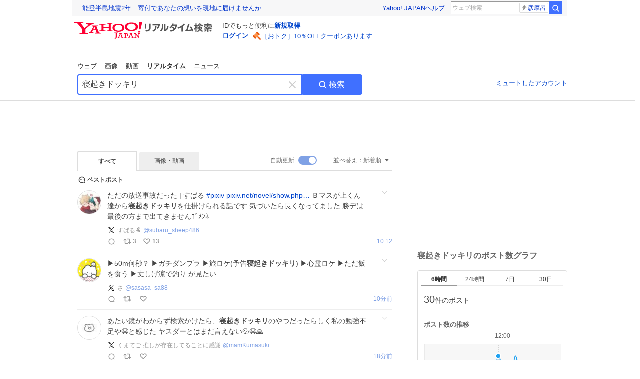

--- FILE ---
content_type: text/html; charset=utf-8
request_url: https://search.yahoo.co.jp/realtime/search?p=%E5%AF%9D%E8%B5%B7%E3%81%8D%E3%83%89%E3%83%83%E3%82%AD%E3%83%AA&rkf=1&ifr=tl_bz
body_size: 76160
content:
<!DOCTYPE html><html lang="ja" class="web"><head><link rel="preload" href="https://s.yimg.jp/images/templa/mhd/v3/css/mhd-v3-patch-pc.css" as="style"/><meta charSet="utf-8"/><title>「寝起きドッキリ」のX（旧Twitter）検索結果 - Yahoo!リアルタイム検索</title><meta name="format-detection" content="telephone=no"/><meta name="description" content="「寝起きドッキリ」に関するX（旧Twitter）検索結果です。ログインやフォロー不要でX（旧Twitter）に投稿されたポストをリアルタイムに検索できます。"/><meta name="robots" content="index,follow,noarchive,max-image-preview:large"/><meta name="google-site-verification" content="_oMlvGMsia0DuaM2mKoiR5vIjRFvH6AahMsNoVvUS08"/><meta name="viewport" content="initial-scale=1.0, maximum-scale=5.0, width=device-width, user-scalable=yes"/><link rel="canonical" href="https://search.yahoo.co.jp/realtime/search?p=%E5%AF%9D%E8%B5%B7%E3%81%8D%E3%83%89%E3%83%83%E3%82%AD%E3%83%AA"/><meta property="og:description" content="「寝起きドッキリ」に関するX（旧Twitter）検索結果です。ログインやフォロー不要でX（旧Twitter）に投稿されたポストをリアルタイムに検索できます。"/><meta property="og:locale" content="ja_JP"/><meta property="og:site_name" content="Yahoo!リアルタイム検索"/><meta property="og:type" content="article"/><meta property="og:image" content="https://s.yimg.jp/images/serp/ts/ogp_v2.png"/><meta property="og:title" content="「寝起きドッキリ」のX（旧Twitter）検索結果 - Yahoo!リアルタイム検索"/><meta property="og:url" content="https://search.yahoo.co.jp/realtime/search?p=%E5%AF%9D%E8%B5%B7%E3%81%8D%E3%83%89%E3%83%83%E3%82%AD%E3%83%AA&amp;rkf=1&amp;fr=rts_ogp"/><meta property="twitter:card" content="summary_large_image"/><meta property="twitter:title" content="「寝起きドッキリ」のX（旧Twitter）検索結果 - Yahoo!リアルタイム検索"/><meta property="twitter:description" content="「寝起きドッキリ」に関するX（旧Twitter）検索結果です。ログインやフォロー不要でX（旧Twitter）に投稿されたポストをリアルタイムに検索できます。"/><meta property="twitter:image" content="https://s.yimg.jp/images/serp/ts/tw_card_4096.png"/><link rel="stylesheet" href="https://s.yimg.jp/images/templa/mhd/v3/css/mhd-v3-patch-pc.css"/><meta name="next-head-count" content="21"/><link rel="icon" href="https://s.yimg.jp/c/icon/s/bsc/2.0/favicon.ico" type="image/vnd.microsoft.icon"/><link rel="apple-touch-icon" href="https://s.yimg.jp/images/ipn/wcb/y129.png"/><link rel="preconnect" href="//rts-pctr.c.yimg.jp"/><link rel="dns-prefetch" href="//rts-pctr.c.yimg.jp"/><link rel="preconnect" href="//pbs.twimg.com"/><link rel="dns-prefetch" href="//pbs.twimg.com"/><link rel="preconnect" href="//video.twimg.com"/><link rel="dns-prefetch" href="//video.twimg.com"/><link rel="stylesheet" href="https://s.yimg.jp/images/riff/4.7.0/riff.min.css"/><link rel="dns-prefetch" href="//approach.yahooapis.jp"/><script async="" src="https://yads.c.yimg.jp/js/yads-async.js"></script><script id="approach" src="https://s.yimg.jp/images/approach/jslib/deeplink-2.1.0.js" defer=""></script><link rel="preload" href="https://s.yimg.jp/images/realtime/fe/assets/_next/static/4.275.1/css/2888.css" as="style"/><link rel="stylesheet" href="https://s.yimg.jp/images/realtime/fe/assets/_next/static/4.275.1/css/2888.css" data-n-g=""/><link rel="preload" href="https://s.yimg.jp/images/realtime/fe/assets/_next/static/4.275.1/css/358.css" as="style"/><link rel="stylesheet" href="https://s.yimg.jp/images/realtime/fe/assets/_next/static/4.275.1/css/358.css" data-n-p=""/><link rel="preload" href="https://s.yimg.jp/images/realtime/fe/assets/_next/static/4.275.1/css/1860.css" as="style"/><link rel="stylesheet" href="https://s.yimg.jp/images/realtime/fe/assets/_next/static/4.275.1/css/1860.css" data-n-p=""/><link rel="preload" href="https://s.yimg.jp/images/realtime/fe/assets/_next/static/4.275.1/css/5603.css" as="style"/><link rel="stylesheet" href="https://s.yimg.jp/images/realtime/fe/assets/_next/static/4.275.1/css/5603.css" data-n-p=""/><link rel="preload" href="https://s.yimg.jp/images/realtime/fe/assets/_next/static/4.275.1/css/3517.css" as="style"/><link rel="stylesheet" href="https://s.yimg.jp/images/realtime/fe/assets/_next/static/4.275.1/css/3517.css" data-n-p=""/><link rel="preload" href="https://s.yimg.jp/images/realtime/fe/assets/_next/static/4.275.1/css/108.css" as="style"/><link rel="stylesheet" href="https://s.yimg.jp/images/realtime/fe/assets/_next/static/4.275.1/css/108.css" data-n-p=""/><link rel="preload" href="https://s.yimg.jp/images/realtime/fe/assets/_next/static/4.275.1/css/7591.css" as="style"/><link rel="stylesheet" href="https://s.yimg.jp/images/realtime/fe/assets/_next/static/4.275.1/css/7591.css" data-n-p=""/><link rel="preload" href="https://s.yimg.jp/images/realtime/fe/assets/_next/static/4.275.1/css/236.css" as="style"/><link rel="stylesheet" href="https://s.yimg.jp/images/realtime/fe/assets/_next/static/4.275.1/css/236.css" data-n-p=""/><link rel="preload" href="https://s.yimg.jp/images/realtime/fe/assets/_next/static/4.275.1/css/9603.css" as="style"/><link rel="stylesheet" href="https://s.yimg.jp/images/realtime/fe/assets/_next/static/4.275.1/css/9603.css" data-n-p=""/><noscript data-n-css=""></noscript><script defer="" nomodule="" src="https://s.yimg.jp/images/realtime/fe/assets/_next/static/4.275.1/chunks/polyfills.js"></script><script src="https://s.yimg.jp/images/realtime/fe/assets/_next/static/4.275.1/chunks/2272.js" defer=""></script><script src="https://s.yimg.jp/images/realtime/fe/assets/_next/static/4.275.1/chunks/9774.js" defer=""></script><script src="https://s.yimg.jp/images/realtime/fe/assets/_next/static/4.275.1/chunks/179.js" defer=""></script><script src="https://s.yimg.jp/images/realtime/fe/assets/_next/static/4.275.1/chunks/2888.js" defer=""></script><script src="https://s.yimg.jp/images/realtime/fe/assets/_next/static/4.275.1/chunks/9412.js" defer=""></script><script src="https://s.yimg.jp/images/realtime/fe/assets/_next/static/4.275.1/chunks/1465.js" defer=""></script><script src="https://s.yimg.jp/images/realtime/fe/assets/_next/static/4.275.1/chunks/956.js" defer=""></script><script src="https://s.yimg.jp/images/realtime/fe/assets/_next/static/4.275.1/chunks/6914.js" defer=""></script><script src="https://s.yimg.jp/images/realtime/fe/assets/_next/static/4.275.1/chunks/8609.js" defer=""></script><script src="https://s.yimg.jp/images/realtime/fe/assets/_next/static/4.275.1/chunks/3253.js" defer=""></script><script src="https://s.yimg.jp/images/realtime/fe/assets/_next/static/4.275.1/chunks/4686.js" defer=""></script><script src="https://s.yimg.jp/images/realtime/fe/assets/_next/static/4.275.1/chunks/7248.js" defer=""></script><script src="https://s.yimg.jp/images/realtime/fe/assets/_next/static/4.275.1/chunks/5933.js" defer=""></script><script src="https://s.yimg.jp/images/realtime/fe/assets/_next/static/4.275.1/chunks/6337.js" defer=""></script><script src="https://s.yimg.jp/images/realtime/fe/assets/_next/static/4.275.1/chunks/358.js" defer=""></script><script src="https://s.yimg.jp/images/realtime/fe/assets/_next/static/4.275.1/chunks/8926.js" defer=""></script><script src="https://s.yimg.jp/images/realtime/fe/assets/_next/static/4.275.1/chunks/3049.js" defer=""></script><script src="https://s.yimg.jp/images/realtime/fe/assets/_next/static/4.275.1/chunks/8410.js" defer=""></script><script src="https://s.yimg.jp/images/realtime/fe/assets/_next/static/4.275.1/chunks/4423.js" defer=""></script><script src="https://s.yimg.jp/images/realtime/fe/assets/_next/static/4.275.1/chunks/2559.js" defer=""></script><script src="https://s.yimg.jp/images/realtime/fe/assets/_next/static/4.275.1/chunks/1860.js" defer=""></script><script src="https://s.yimg.jp/images/realtime/fe/assets/_next/static/4.275.1/chunks/5603.js" defer=""></script><script src="https://s.yimg.jp/images/realtime/fe/assets/_next/static/4.275.1/chunks/3517.js" defer=""></script><script src="https://s.yimg.jp/images/realtime/fe/assets/_next/static/4.275.1/chunks/108.js" defer=""></script><script src="https://s.yimg.jp/images/realtime/fe/assets/_next/static/4.275.1/chunks/5833.js" defer=""></script><script src="https://s.yimg.jp/images/realtime/fe/assets/_next/static/4.275.1/chunks/7074.js" defer=""></script><script src="https://s.yimg.jp/images/realtime/fe/assets/_next/static/4.275.1/chunks/7591.js" defer=""></script><script src="https://s.yimg.jp/images/realtime/fe/assets/_next/static/4.275.1/chunks/236.js" defer=""></script><script src="https://s.yimg.jp/images/realtime/fe/assets/_next/static/4.275.1/chunks/9303.js" defer=""></script><script src="https://s.yimg.jp/images/realtime/fe/assets/_next/static/4.275.1/chunks/9603.js" defer=""></script><script src="https://s.yimg.jp/images/realtime/fe/assets/_next/static/4.275.1/_buildManifest.js" defer=""></script><script src="https://s.yimg.jp/images/realtime/fe/assets/_next/static/4.275.1/_ssgManifest.js" defer=""></script></head><body><div id="__next"><noscript><iframe src="//b.yjtag.jp/iframe?c=LSVmqBi" width="1" height="1" frameBorder="0" scrolling="no" marginHeight="0" marginWidth="0"></iframe></noscript><div class="p"><div id="wrapper"><div id="contents" role="main"><div class="header"><div class="content--990"><div><div data-mhd="mhd" class="mhd"></div></div><div class="Emg_Emg__THbvX"><div class="emg" data-emg="emg"><div class="emg3" data-emg="emg3"></div><div class="emg2" data-emg="emg2"></div><div class="emg1" data-emg="emg1"></div></div></div><noscript><div id="noscript" class="NoScript_NoScript__AZBKm target_modules_viewability"><svg height="20" width="20" class="riff-text-current" fill="#444" focusable="false" viewBox="0 0 48 48"><path clip-rule="evenodd" d="M25.756 9.198c-.966-1.598-2.546-1.598-3.512 0L5.43 37.014C4.436 38.656 5.226 40 7.186 40h33.628c1.96 0 2.75-1.345 1.757-2.988L25.756 9.199ZM22 33.002A2 2 0 1 1 26 32.998a2 2 0 0 1-3.999.002Zm2-4a2 2 0 0 1-2-2v-6a2 2 0 1 1 4 0v6a2 2 0 0 1-2 2Z" fill-rule="evenodd"></path></svg><p>JavaScriptが無効です。ブラウザの設定でJavaScriptを有効にしてください。<br/>詳しくは<a href="https://support.yahoo-net.jp/noscript" data-cl-params="_cl_link:link;_cl_position:0">JavaScriptの設定方法</a>をご覧ください。</p></div></noscript><nav id="tabs" class="VerticalTab_VerticalTab__3MJW_ target_modules_viewability" style="display:block"><ul><li><a href="https://search.yahoo.co.jp/search?p=%E5%AF%9D%E8%B5%B7%E3%81%8D%E3%83%89%E3%83%83%E3%82%AD%E3%83%AA&amp;ei=UTF-8" data-cl-params="_cl_link:web;_cl_position:0">ウェブ</a></li><li><a href="https://search.yahoo.co.jp/image/search?p=%E5%AF%9D%E8%B5%B7%E3%81%8D%E3%83%89%E3%83%83%E3%82%AD%E3%83%AA&amp;ei=UTF-8" data-cl-params="_cl_link:isrch;_cl_position:0">画像</a></li><li><a href="https://search.yahoo.co.jp/video/search?p=%E5%AF%9D%E8%B5%B7%E3%81%8D%E3%83%89%E3%83%83%E3%82%AD%E3%83%AA&amp;ei=UTF-8" data-cl-params="_cl_link:vsrch;_cl_position:0">動画</a></li><li><strong>リアルタイム</strong></li><li><a href="https://news.yahoo.co.jp/search?p=%E5%AF%9D%E8%B5%B7%E3%81%8D%E3%83%89%E3%83%83%E3%82%AD%E3%83%AA&amp;ei=UTF-8" data-cl-params="_cl_link:news;_cl_position:0">ニュース</a></li></ul></nav><div id="search" class="SearchBox_fixedHeight__jqsZG target_modules_viewability"><div class="SearchBox_fixedWrap__Y9m9G"><div class="SearchBox_fixedBody__SvltA"><div class="SearchBox_SearchBox__bTaTA"><form role="search" action="/realtime/search" method="get"><div class="SearchBox_searchInputWrap__M_KgB"><input type="search" name="p" class="SearchBox_searchInput__5LNhz" autoCapitalize="off" autoCorrect="off" autoComplete="off" placeholder="キーワードを入力" value="寝起きドッキリ"/><input type="hidden" name="ei" value="UTF-8"/><input type="hidden" name="ifr" value="tl_sc"/><button class="SearchBox_clearButton__pz8Ig cl-nofollow" type="button" data-cl-params="_cl_link:clear;_cl_position:0"><svg height="24" width="24" class="riff-text-current" fill="#ccc" focusable="false" viewBox="0 0 48 48"><path d="m26.832 24 10.586-10.596a2.001 2.001 0 0 0 0-2.822 2.001 2.001 0 0 0-2.822 0L24 21.168 13.404 10.582a2.001 2.001 0 0 0-2.822 0 2.001 2.001 0 0 0 0 2.822L21.168 24 10.582 34.596a2.001 2.001 0 0 0 0 2.822c.78.776 2.041.776 2.822 0L24 26.832l10.596 10.586a2.001 2.001 0 0 0 2.822-2.822L26.832 24Z"></path></svg><span class="util-Text--hidden">キーワードを消す</span></button></div><button type="submit" class="SearchBox_searchButton__pG_bD" aria-label="検索ボタン" data-cl-params="_cl_link:button;_cl_position:0"><div class="SearchBox_searchIcon___j_K7"><svg height="20" width="20" class="riff-text-current" fill="#fff" focusable="false" viewBox="0 0 48 48"><path clip-rule="evenodd" d="M21 32c-6.075 0-11-4.925-11-11s4.925-11 11-11 11 4.925 11 11-4.925 11-11 11Zm20.414 6.586-8.499-8.499A14.919 14.919 0 0 0 36 21c0-8.284-6.716-15-15-15-8.284 0-15 6.716-15 15 0 8.284 6.716 15 15 15a14.91 14.91 0 0 0 9.086-3.085l8.5 8.499a2 2 0 1 0 2.828-2.828Z" fill-rule="evenodd"></path></svg></div>検索</button></form></div><div class="SearchBox_qt__LdywO"><p><a href="/realtime/preferences" data-cl-params="_cl_link:mutelist;_cl_position:0">ミュートしたアカウント</a></p></div></div></div></div></div></div><div id="contentsBody" class="body content--990"><div class="main"><div class="MainYda_MainYda__t3fDA"><div id="mainTop"></div></div><div class="Tab_TabContainer__qayBf"><div id="mtype" class="Tab_Tab__iDqfT target_modules_viewability"><ul><li><em>すべて</em></li><li><a href="/realtime/search?p=%E5%AF%9D%E8%B5%B7%E3%81%8D%E3%83%89%E3%83%83%E3%82%AD%E3%83%AA&amp;ei=UTF-8&amp;mtype=image" data-cl-params="_cl_link:img;_cl_position:0">画像・動画</a></li></ul></div><div class="Tab_option__9MxnV"><div class="Tab_autoRefresh__q9aPq target_modules_viewability">自動更新<input type="checkbox" id="autoscroll" checked="" value="1"/><label for="autoscroll" class="Tab_on__8T98V"></label></div><div id="shso" class="Tab_sort__endqD target_modules_viewability"><p class="Tab_current__E9HM0">並べ替え：<span>新着順</span><svg height="14" width="14" class="riff-text-current" fill="#666" focusable="false" viewBox="0 0 48 48"><path clip-rule="evenodd" d="M35.947 16.739c-.017-.059-.029-.118-.056-.173-.026-.055-.064-.101-.101-.15-.042-.057-.082-.112-.135-.159-.015-.013-.021-.031-.038-.044-.033-.026-.074-.034-.11-.055a.993.993 0 0 0-.184-.093.921.921 0 0 0-.2-.04C35.081 16.019 35.044 16 35 16H13c-.044 0-.082.019-.124.025a.921.921 0 0 0-.2.04.954.954 0 0 0-.183.093c-.036.021-.077.029-.11.055-.017.013-.024.031-.039.044-.052.047-.092.102-.134.159-.037.049-.076.095-.102.15-.026.055-.039.114-.056.173-.018.068-.037.133-.041.203-.001.02-.011.037-.011.058 0 .043.019.081.024.123a.977.977 0 0 0 .041.199.971.971 0 0 0 .093.185c.021.036.029.077.056.11l11 14c.021.028.054.038.078.063.032.034.052.076.091.106.039.031.085.046.128.07.037.021.069.042.106.057A.994.994 0 0 0 24 32c.131 0 .259-.035.384-.087.037-.015.068-.036.103-.056.043-.025.09-.04.13-.071.039-.03.058-.072.091-.106.023-.025.056-.035.078-.063l11-14c.026-.033.034-.074.056-.11a.912.912 0 0 0 .092-.185.86.86 0 0 0 .041-.199c.005-.042.025-.08.025-.123 0-.021-.011-.038-.012-.058a.95.95 0 0 0-.041-.203Z" fill-rule="evenodd"></path></svg></p></div></div></div><div><div id="observer" style="height:1px"></div><div id="autosr" class="target_modules_viewability"></div><div id="bt" class="target_modules_viewability"><div class="BestTweet_BestTweet__ayeNG"><svg height="18" width="18" class="riff-text-current" fill="#444" focusable="false" viewBox="0 0 48 48"><path clip-rule="evenodd" d="M7 24c0-9.389 7.61-17 17-17s17 7.611 17 17c0 3.34-1.893 7.45-1.893 7.45-.412.893-.494 2.389-.183 3.323l1.51 4.53c.25.747-.028 1.223-.627 1.223-.15 0-.318-.03-.504-.092l-4.53-1.51c-.383-.127-.858-.189-1.349-.189-.708 0-1.447.128-1.974.372 0 0-4.11 1.893-7.45 1.893-9.39 0-17-7.611-17-17Zm17-13.007c-7.172 0-13.007 5.835-13.007 13.007S16.828 37.007 24 37.007c.98 0 2.201-.275 3.307-.612 1.1-.335 2.048-.72 2.471-.915 1.401-.645 2.893-.737 3.646-.737.495 0 .972.036 1.428.108-.263-1.678-.044-3.613.628-5.072.21-.458.594-1.41.925-2.502.334-1.099.602-2.303.602-3.277 0-7.172-5.835-13.007-13.007-13.007Zm-5 13.005a2 2 0 1 0-4 .003 2 2 0 0 0 4-.003Zm7 0a2 2 0 1 0-4 .003 2 2 0 0 0 4-.003ZM31 22a2 2 0 1 1 0 4 2 2 0 0 1 0-4Z" fill-rule="evenodd"></path></svg><span>ベストポスト</span></div><div class="Tweet_TweetContainer__aezGm Tweet_overall__a5p_9"><a class="Tweet_TweetMenu__BjvZa" data-cl-params="_cl_link:menu;_cl_position:1;twid:2014280070970606064;twuid:1886693494544326656;reply:0;retweet:3;like:13;quote:0;twtmid:0fcb7cb843ccbe7d4862,028f4dbe897d2b4b2629;twutmid:;atchimg:0;atchvd:0" data-test="menu">メニューを開く</a><div class="Tweet_Tweet__sna2i"><a class="Tweet_icon__0dOrJ" href="https://x.com/subaru_sheep486?utm_source=yjrealtime&amp;utm_medium=search" target="_blank" rel="nofollow" data-cl-params="_cl_link:twico;_cl_position:1;twid:2014280070970606064;twuid:1886693494544326656;reply:0;retweet:3;like:13;quote:0;twtmid:0fcb7cb843ccbe7d4862,028f4dbe897d2b4b2629;twutmid:;atchimg:0;atchvd:0"><img src="https://rts-pctr.c.yimg.jp/[base64]"/></a><div class="Tweet_bodyContainer__ud_57"><div class="Tweet_bodyWrap__lhoVN"><p class="Tweet_body__3tH8T">ただの放送事故だった | すばる <a href="/realtime/search?p=%23pixiv" target="" data-cl-params="_cl_link:twlhsh;_cl_position:1;twid:2014280070970606064;twuid:1886693494544326656;reply:0;retweet:3;like:13;quote:0;twtmid:0fcb7cb843ccbe7d4862,028f4dbe897d2b4b2629;twutmid:;atchimg:0;atchvd:0;hashtag:pixiv">#<!-- -->pixiv</a> <a href="https://t.co/JfgEDSk8iy" target="_blank" rel="nofollow" data-cl-params="_cl_link:twlurl;_cl_position:1;twid:2014280070970606064;twuid:1886693494544326656;reply:0;retweet:3;like:13;quote:0;twtmid:0fcb7cb843ccbe7d4862,028f4dbe897d2b4b2629;twutmid:;atchimg:0;atchvd:0;url:pixiv.net/novel/show.php…">pixiv.net/novel/show.php…</a> Ｂマスが上くん達から<em>寝起きドッキリ</em>を仕掛けられる話です 気づいたら長くなってました 勝デは最後の方まで出てきませんｺﾞﾒﾝﾈ</p></div><div class="Tweet_info__bBT3t"><p class="Tweet_author__h0pGD"><svg width="16" height="16" viewBox="0 0 24 24" fill="none" xmlns="http://www.w3.org/2000/svg"><g clip-path="url(#clip0_16803_69837)"><path d="M13.6823 10.6218L20.2393 3H18.6855L12.9921 9.61788L8.44476 3H3.19995L10.0764 13.0074L3.19995 21H4.75384L10.7663 14.0113L15.5686 21H20.8134L13.682 10.6218H13.6823ZM11.5541 13.0956L10.8574 12.0991L5.31373 4.16971H7.70041L12.1742 10.5689L12.8709 11.5655L18.6863 19.8835H16.2996L11.5541 13.096V13.0956Z" fill="#000"></path></g><defs><clipPath id="clip0_16803_69837"><rect width="24" height="24" fill="fff"></rect></clipPath></defs></svg><span class="Tweet_authorName___6Ckk">すばる🐏</span><a class="Tweet_authorID__JKhEb" href="https://x.com/subaru_sheep486?utm_source=yjrealtime&amp;utm_medium=search" target="_blank" rel="nofollow" data-cl-params="_cl_link:twaco;_cl_position:1;twid:2014280070970606064;twuid:1886693494544326656;reply:0;retweet:3;like:13;quote:0;twtmid:0fcb7cb843ccbe7d4862,028f4dbe897d2b4b2629;twutmid:;atchimg:0;atchvd:0">@<!-- -->subaru_sheep486</a></p></div><div class="Tweet_footer__gF4gH"><ul class="Tweet_action__2GvMa Tweet_bold__0F619"><li><a href="https://x.com/intent/tweet?in_reply_to=2014280070970606064&amp;utm_source=yjrealtime&amp;utm_medium=search" target="_blank" rel="nofollow" data-cl-params="_cl_link:twrp;_cl_position:1;twid:2014280070970606064;twuid:1886693494544326656;reply:0;retweet:3;like:13;quote:0;twtmid:0fcb7cb843ccbe7d4862,028f4dbe897d2b4b2629;twutmid:;atchimg:0;atchvd:0"><svg height="17" width="17" class="riff-text-current" fill="#999" focusable="false" viewBox="0 0 48 48"><path clip-rule="evenodd" d="M24 7C14.61 7 7 14.611 7 24s7.61 17 17 17c3.34 0 7.45-1.893 7.45-1.893.527-.244 1.266-.372 1.974-.372.49 0 .966.062 1.349.19l4.53 1.51c.186.061.355.09.504.09.599 0 .876-.475.627-1.222l-1.51-4.53c-.311-.934-.229-2.43.183-3.323 0 0 1.893-4.11 1.893-7.45 0-9.389-7.61-17-17-17ZM10.993 24c0-7.172 5.835-13.007 13.007-13.007S37.007 16.828 37.007 24c0 .974-.268 2.178-.602 3.277a21.795 21.795 0 0 1-.925 2.502c-.672 1.459-.89 3.394-.627 5.072a9.142 9.142 0 0 0-1.429-.108c-.753 0-2.245.091-3.646.737-.423.196-1.371.58-2.47.915-1.107.337-2.327.612-3.308.612-7.172 0-13.007-5.835-13.007-13.007Z" fill-rule="evenodd"></path></svg><span></span></a></li><li><a href="https://x.com/intent/retweet?tweet_id=2014280070970606064&amp;utm_source=yjrealtime&amp;utm_medium=search" target="_blank" rel="nofollow" data-cl-params="_cl_link:twre;_cl_position:1;twid:2014280070970606064;twuid:1886693494544326656;reply:0;retweet:3;like:13;quote:0;twtmid:0fcb7cb843ccbe7d4862,028f4dbe897d2b4b2629;twutmid:;atchimg:0;atchvd:0"><svg height="18" width="18" class="riff-text-current" fill="#999" focusable="false" viewBox="0 0 48 48"><path clip-rule="evenodd" d="M12.392 10.04c.058.011.11.033.168.05.069.02.138.035.205.063.066.027.125.065.187.098.052.03.107.052.157.086.074.049.144.102.21.16l.097.09 5.998 6a2 2 0 0 1-2.694 2.95l-.134-.123L14 16.828V34h11a2 2 0 0 1 .149 3.995l-.15.005H14a4.004 4.004 0 0 1-3.994-3.8L10 34V16.828l-2.586 2.586A1.99 1.99 0 0 1 6 20a2 2 0 0 1-1.53-3.287l.116-.127 5.998-5.999c.094-.093.196-.177.307-.25l.077-.045.079-.04c.062-.034.122-.072.188-.099.067-.028.136-.044.204-.064.057-.016.11-.038.169-.049a1.99 1.99 0 0 1 .784 0ZM34 10c2.139 0 3.89 1.687 3.995 3.8L38 14v17.172l2.586-2.586a2 2 0 0 1 2.945 2.7l-.117.128-6 5.999a1.994 1.994 0 0 1-.305.25l-.154.084c-.063.035-.124.072-.19.1-.066.028-.135.043-.203.063-.057.017-.111.039-.17.051-.13.025-.261.039-.392.039s-.262-.014-.392-.039l-.171-.051c-.067-.02-.136-.035-.202-.063l-.097-.047-.247-.137a2.025 2.025 0 0 1-.21-.16l-.097-.09-5.998-5.999a2 2 0 0 1 2.7-2.945l.128.117L34 31.172V14H23a2 2 0 0 1-.15-3.995L23 10h11Z" fill-rule="evenodd"></path></svg><span>3</span></a></li><li><a href="https://x.com/intent/like?tweet_id=2014280070970606064&amp;utm_source=yjrealtime&amp;utm_medium=search" target="_blank" rel="nofollow" data-cl-params="_cl_link:twfev;_cl_position:1;twid:2014280070970606064;twuid:1886693494544326656;reply:0;retweet:3;like:13;quote:0;twtmid:0fcb7cb843ccbe7d4862,028f4dbe897d2b4b2629;twutmid:;atchimg:0;atchvd:0"><svg height="18" width="18" class="riff-text-current" fill="#999" focusable="false" viewBox="0 0 48 48"><path clip-rule="evenodd" d="M15.887 12.987a6.014 6.014 0 0 0-4.188 1.671C10.604 15.715 10 17.113 10 18.595c0 1.483.604 2.883 1.699 3.939L24 34.395l12.302-11.861C37.397 21.478 38 20.078 38 18.595c0-1.482-.603-2.88-1.697-3.937h-.001c-2.309-2.228-6.069-2.227-8.378 0l-2.536 2.445a1.998 1.998 0 0 1-2.775 0l-2.536-2.445a6.019 6.019 0 0 0-4.19-1.67ZM24 39c-.613 0-1.225-.23-1.703-.69L8.921 25.413C7.037 23.596 6 21.175 6 18.596c0-2.58 1.038-5 2.922-6.816 3.841-3.706 10.091-3.705 13.932 0L24 12.884l1.148-1.105c3.842-3.706 10.092-3.705 13.931 0C40.962 13.595 42 16.016 42 18.595c0 2.58-1.037 5.001-2.921 6.819L25.703 38.31c-.477.46-1.09.69-1.703.69Z" fill-rule="evenodd"></path></svg><span>13</span></a></li></ul><time class="Tweet_time__GS_jw"><a href="https://x.com/subaru_sheep486/status/2014280070970606064?utm_source=yjrealtime&amp;utm_medium=search" target="_blank" rel="nofollow" data-cl-params="_cl_link:twtm;_cl_position:1;twid:2014280070970606064;twuid:1886693494544326656;reply:0;retweet:3;like:13;quote:0;twtmid:0fcb7cb843ccbe7d4862,028f4dbe897d2b4b2629;twutmid:;atchimg:0;atchvd:0">19:12</a></time></div></div></div><a class="Tweet_overallLink__cl7og" href="/realtime/search/tweet/2014280070970606064?detail=1&amp;ifr=tl_twdtl&amp;rkf=1" data-cl-params="_cl_link:twdetail;_cl_position:1;twid:2014280070970606064;twuid:1886693494544326656;reply:0;retweet:3;like:13;quote:0;twtmid:0fcb7cb843ccbe7d4862,028f4dbe897d2b4b2629;twutmid:;atchimg:0;atchvd:0"></a></div></div><div id="sr" class="Timeline_Timeline___xmUI target_modules_viewability"><div><div class="Tweet_TweetContainer__aezGm Tweet_overall__a5p_9"><a class="Tweet_TweetMenu__BjvZa" data-cl-params="_cl_link:menu;_cl_position:1;twid:2014345713761849720;twuid:1982809132139974657;reply:0;retweet:0;like:0;quote:0;twtmid:;twutmid:;atchimg:0;atchvd:0" data-test="menu">メニューを開く</a><div class="Tweet_Tweet__sna2i"><a class="Tweet_icon__0dOrJ" href="https://x.com/sasasa_sa88?utm_source=yjrealtime&amp;utm_medium=search" target="_blank" rel="nofollow" data-cl-params="_cl_link:twico;_cl_position:1;twid:2014345713761849720;twuid:1982809132139974657;reply:0;retweet:0;like:0;quote:0;twtmid:;twutmid:;atchimg:0;atchvd:0"><img src="https://rts-pctr.c.yimg.jp/[base64]"/></a><div class="Tweet_bodyContainer__ud_57"><div class="Tweet_bodyWrap__lhoVN"><p class="Tweet_body__3tH8T">▶50m何秒？ ▶ガチダンプラ ▶旅ロケ(予告<em>寝起きドッキリ</em>) ▶心霊ロケ ▶ただ飯を食う ▶丈しげ濵で釣り が見たい</p></div><div class="Tweet_info__bBT3t"><p class="Tweet_author__h0pGD"><svg width="16" height="16" viewBox="0 0 24 24" fill="none" xmlns="http://www.w3.org/2000/svg"><g clip-path="url(#clip0_16803_69837)"><path d="M13.6823 10.6218L20.2393 3H18.6855L12.9921 9.61788L8.44476 3H3.19995L10.0764 13.0074L3.19995 21H4.75384L10.7663 14.0113L15.5686 21H20.8134L13.682 10.6218H13.6823ZM11.5541 13.0956L10.8574 12.0991L5.31373 4.16971H7.70041L12.1742 10.5689L12.8709 11.5655L18.6863 19.8835H16.2996L11.5541 13.096V13.0956Z" fill="#000"></path></g><defs><clipPath id="clip0_16803_69837"><rect width="24" height="24" fill="fff"></rect></clipPath></defs></svg><span class="Tweet_authorName___6Ckk">さ</span><a class="Tweet_authorID__JKhEb" href="https://x.com/sasasa_sa88?utm_source=yjrealtime&amp;utm_medium=search" target="_blank" rel="nofollow" data-cl-params="_cl_link:twaco;_cl_position:1;twid:2014345713761849720;twuid:1982809132139974657;reply:0;retweet:0;like:0;quote:0;twtmid:;twutmid:;atchimg:0;atchvd:0">@<!-- -->sasasa_sa88</a></p></div><div class="Tweet_footer__gF4gH"><ul class="Tweet_action__2GvMa"><li><a href="https://x.com/intent/tweet?in_reply_to=2014345713761849720&amp;utm_source=yjrealtime&amp;utm_medium=search" target="_blank" rel="nofollow" data-cl-params="_cl_link:twrp;_cl_position:1;twid:2014345713761849720;twuid:1982809132139974657;reply:0;retweet:0;like:0;quote:0;twtmid:;twutmid:;atchimg:0;atchvd:0"><svg height="17" width="17" class="riff-text-current" fill="#999" focusable="false" viewBox="0 0 48 48"><path clip-rule="evenodd" d="M24 7C14.61 7 7 14.611 7 24s7.61 17 17 17c3.34 0 7.45-1.893 7.45-1.893.527-.244 1.266-.372 1.974-.372.49 0 .966.062 1.349.19l4.53 1.51c.186.061.355.09.504.09.599 0 .876-.475.627-1.222l-1.51-4.53c-.311-.934-.229-2.43.183-3.323 0 0 1.893-4.11 1.893-7.45 0-9.389-7.61-17-17-17ZM10.993 24c0-7.172 5.835-13.007 13.007-13.007S37.007 16.828 37.007 24c0 .974-.268 2.178-.602 3.277a21.795 21.795 0 0 1-.925 2.502c-.672 1.459-.89 3.394-.627 5.072a9.142 9.142 0 0 0-1.429-.108c-.753 0-2.245.091-3.646.737-.423.196-1.371.58-2.47.915-1.107.337-2.327.612-3.308.612-7.172 0-13.007-5.835-13.007-13.007Z" fill-rule="evenodd"></path></svg><span></span></a></li><li><a href="https://x.com/intent/retweet?tweet_id=2014345713761849720&amp;utm_source=yjrealtime&amp;utm_medium=search" target="_blank" rel="nofollow" data-cl-params="_cl_link:twre;_cl_position:1;twid:2014345713761849720;twuid:1982809132139974657;reply:0;retweet:0;like:0;quote:0;twtmid:;twutmid:;atchimg:0;atchvd:0"><svg height="18" width="18" class="riff-text-current" fill="#999" focusable="false" viewBox="0 0 48 48"><path clip-rule="evenodd" d="M12.392 10.04c.058.011.11.033.168.05.069.02.138.035.205.063.066.027.125.065.187.098.052.03.107.052.157.086.074.049.144.102.21.16l.097.09 5.998 6a2 2 0 0 1-2.694 2.95l-.134-.123L14 16.828V34h11a2 2 0 0 1 .149 3.995l-.15.005H14a4.004 4.004 0 0 1-3.994-3.8L10 34V16.828l-2.586 2.586A1.99 1.99 0 0 1 6 20a2 2 0 0 1-1.53-3.287l.116-.127 5.998-5.999c.094-.093.196-.177.307-.25l.077-.045.079-.04c.062-.034.122-.072.188-.099.067-.028.136-.044.204-.064.057-.016.11-.038.169-.049a1.99 1.99 0 0 1 .784 0ZM34 10c2.139 0 3.89 1.687 3.995 3.8L38 14v17.172l2.586-2.586a2 2 0 0 1 2.945 2.7l-.117.128-6 5.999a1.994 1.994 0 0 1-.305.25l-.154.084c-.063.035-.124.072-.19.1-.066.028-.135.043-.203.063-.057.017-.111.039-.17.051-.13.025-.261.039-.392.039s-.262-.014-.392-.039l-.171-.051c-.067-.02-.136-.035-.202-.063l-.097-.047-.247-.137a2.025 2.025 0 0 1-.21-.16l-.097-.09-5.998-5.999a2 2 0 0 1 2.7-2.945l.128.117L34 31.172V14H23a2 2 0 0 1-.15-3.995L23 10h11Z" fill-rule="evenodd"></path></svg><span></span></a></li><li><a href="https://x.com/intent/like?tweet_id=2014345713761849720&amp;utm_source=yjrealtime&amp;utm_medium=search" target="_blank" rel="nofollow" data-cl-params="_cl_link:twfev;_cl_position:1;twid:2014345713761849720;twuid:1982809132139974657;reply:0;retweet:0;like:0;quote:0;twtmid:;twutmid:;atchimg:0;atchvd:0"><svg height="18" width="18" class="riff-text-current" fill="#999" focusable="false" viewBox="0 0 48 48"><path clip-rule="evenodd" d="M15.887 12.987a6.014 6.014 0 0 0-4.188 1.671C10.604 15.715 10 17.113 10 18.595c0 1.483.604 2.883 1.699 3.939L24 34.395l12.302-11.861C37.397 21.478 38 20.078 38 18.595c0-1.482-.603-2.88-1.697-3.937h-.001c-2.309-2.228-6.069-2.227-8.378 0l-2.536 2.445a1.998 1.998 0 0 1-2.775 0l-2.536-2.445a6.019 6.019 0 0 0-4.19-1.67ZM24 39c-.613 0-1.225-.23-1.703-.69L8.921 25.413C7.037 23.596 6 21.175 6 18.596c0-2.58 1.038-5 2.922-6.816 3.841-3.706 10.091-3.705 13.932 0L24 12.884l1.148-1.105c3.842-3.706 10.092-3.705 13.931 0C40.962 13.595 42 16.016 42 18.595c0 2.58-1.037 5.001-2.921 6.819L25.703 38.31c-.477.46-1.09.69-1.703.69Z" fill-rule="evenodd"></path></svg><span></span></a></li></ul><time class="Tweet_time__GS_jw"><a href="https://x.com/sasasa_sa88/status/2014345713761849720?utm_source=yjrealtime&amp;utm_medium=search" target="_blank" rel="nofollow" data-cl-params="_cl_link:twtm;_cl_position:1;twid:2014345713761849720;twuid:1982809132139974657;reply:0;retweet:0;like:0;quote:0;twtmid:;twutmid:;atchimg:0;atchvd:0">9分前</a></time></div></div></div><a class="Tweet_overallLink__cl7og" href="/realtime/search/tweet/2014345713761849720?detail=1&amp;ifr=tl_twdtl&amp;rkf=1" data-cl-params="_cl_link:twdetail;_cl_position:1;twid:2014345713761849720;twuid:1982809132139974657;reply:0;retweet:0;like:0;quote:0;twtmid:;twutmid:;atchimg:0;atchvd:0"></a></div></div><div><div class="Tweet_TweetContainer__aezGm Tweet_overall__a5p_9"><a class="Tweet_TweetMenu__BjvZa" data-cl-params="_cl_link:menu;_cl_position:2;twid:2014343609802526913;twuid:1990973408017022976;reply:0;retweet:0;like:0;quote:0;twtmid:;twutmid:0f18caf4b1db17fd1675,0e2a476ce22a3d0d1750;atchimg:0;atchvd:0" data-test="menu">メニューを開く</a><div class="Tweet_Tweet__sna2i"><a class="Tweet_icon__0dOrJ" href="https://x.com/mamKumasuki?utm_source=yjrealtime&amp;utm_medium=search" target="_blank" rel="nofollow" data-cl-params="_cl_link:twico;_cl_position:2;twid:2014343609802526913;twuid:1990973408017022976;reply:0;retweet:0;like:0;quote:0;twtmid:;twutmid:0f18caf4b1db17fd1675,0e2a476ce22a3d0d1750;atchimg:0;atchvd:0"><img src="https://rts-pctr.c.yimg.jp/[base64]"/></a><div class="Tweet_bodyContainer__ud_57"><div class="Tweet_bodyWrap__lhoVN"><p class="Tweet_body__3tH8T">あたい鏡がわからず検索かけたら、<em>寝起きドッキリ</em>のやつだったらしく私の勉強不足や😭と感じた  ヤスダーとはまだ言えない💦😭🙏</p></div><div class="Tweet_info__bBT3t"><p class="Tweet_author__h0pGD"><svg width="16" height="16" viewBox="0 0 24 24" fill="none" xmlns="http://www.w3.org/2000/svg"><g clip-path="url(#clip0_16803_69837)"><path d="M13.6823 10.6218L20.2393 3H18.6855L12.9921 9.61788L8.44476 3H3.19995L10.0764 13.0074L3.19995 21H4.75384L10.7663 14.0113L15.5686 21H20.8134L13.682 10.6218H13.6823ZM11.5541 13.0956L10.8574 12.0991L5.31373 4.16971H7.70041L12.1742 10.5689L12.8709 11.5655L18.6863 19.8835H16.2996L11.5541 13.096V13.0956Z" fill="#000"></path></g><defs><clipPath id="clip0_16803_69837"><rect width="24" height="24" fill="fff"></rect></clipPath></defs></svg><span class="Tweet_authorName___6Ckk">くまてご 推しが存在してることに感謝</span><a class="Tweet_authorID__JKhEb" href="https://x.com/mamKumasuki?utm_source=yjrealtime&amp;utm_medium=search" target="_blank" rel="nofollow" data-cl-params="_cl_link:twaco;_cl_position:2;twid:2014343609802526913;twuid:1990973408017022976;reply:0;retweet:0;like:0;quote:0;twtmid:;twutmid:0f18caf4b1db17fd1675,0e2a476ce22a3d0d1750;atchimg:0;atchvd:0">@<!-- -->mamKumasuki</a></p></div><div class="Tweet_footer__gF4gH"><ul class="Tweet_action__2GvMa"><li><a href="https://x.com/intent/tweet?in_reply_to=2014343609802526913&amp;utm_source=yjrealtime&amp;utm_medium=search" target="_blank" rel="nofollow" data-cl-params="_cl_link:twrp;_cl_position:2;twid:2014343609802526913;twuid:1990973408017022976;reply:0;retweet:0;like:0;quote:0;twtmid:;twutmid:0f18caf4b1db17fd1675,0e2a476ce22a3d0d1750;atchimg:0;atchvd:0"><svg height="17" width="17" class="riff-text-current" fill="#999" focusable="false" viewBox="0 0 48 48"><path clip-rule="evenodd" d="M24 7C14.61 7 7 14.611 7 24s7.61 17 17 17c3.34 0 7.45-1.893 7.45-1.893.527-.244 1.266-.372 1.974-.372.49 0 .966.062 1.349.19l4.53 1.51c.186.061.355.09.504.09.599 0 .876-.475.627-1.222l-1.51-4.53c-.311-.934-.229-2.43.183-3.323 0 0 1.893-4.11 1.893-7.45 0-9.389-7.61-17-17-17ZM10.993 24c0-7.172 5.835-13.007 13.007-13.007S37.007 16.828 37.007 24c0 .974-.268 2.178-.602 3.277a21.795 21.795 0 0 1-.925 2.502c-.672 1.459-.89 3.394-.627 5.072a9.142 9.142 0 0 0-1.429-.108c-.753 0-2.245.091-3.646.737-.423.196-1.371.58-2.47.915-1.107.337-2.327.612-3.308.612-7.172 0-13.007-5.835-13.007-13.007Z" fill-rule="evenodd"></path></svg><span></span></a></li><li><a href="https://x.com/intent/retweet?tweet_id=2014343609802526913&amp;utm_source=yjrealtime&amp;utm_medium=search" target="_blank" rel="nofollow" data-cl-params="_cl_link:twre;_cl_position:2;twid:2014343609802526913;twuid:1990973408017022976;reply:0;retweet:0;like:0;quote:0;twtmid:;twutmid:0f18caf4b1db17fd1675,0e2a476ce22a3d0d1750;atchimg:0;atchvd:0"><svg height="18" width="18" class="riff-text-current" fill="#999" focusable="false" viewBox="0 0 48 48"><path clip-rule="evenodd" d="M12.392 10.04c.058.011.11.033.168.05.069.02.138.035.205.063.066.027.125.065.187.098.052.03.107.052.157.086.074.049.144.102.21.16l.097.09 5.998 6a2 2 0 0 1-2.694 2.95l-.134-.123L14 16.828V34h11a2 2 0 0 1 .149 3.995l-.15.005H14a4.004 4.004 0 0 1-3.994-3.8L10 34V16.828l-2.586 2.586A1.99 1.99 0 0 1 6 20a2 2 0 0 1-1.53-3.287l.116-.127 5.998-5.999c.094-.093.196-.177.307-.25l.077-.045.079-.04c.062-.034.122-.072.188-.099.067-.028.136-.044.204-.064.057-.016.11-.038.169-.049a1.99 1.99 0 0 1 .784 0ZM34 10c2.139 0 3.89 1.687 3.995 3.8L38 14v17.172l2.586-2.586a2 2 0 0 1 2.945 2.7l-.117.128-6 5.999a1.994 1.994 0 0 1-.305.25l-.154.084c-.063.035-.124.072-.19.1-.066.028-.135.043-.203.063-.057.017-.111.039-.17.051-.13.025-.261.039-.392.039s-.262-.014-.392-.039l-.171-.051c-.067-.02-.136-.035-.202-.063l-.097-.047-.247-.137a2.025 2.025 0 0 1-.21-.16l-.097-.09-5.998-5.999a2 2 0 0 1 2.7-2.945l.128.117L34 31.172V14H23a2 2 0 0 1-.15-3.995L23 10h11Z" fill-rule="evenodd"></path></svg><span></span></a></li><li><a href="https://x.com/intent/like?tweet_id=2014343609802526913&amp;utm_source=yjrealtime&amp;utm_medium=search" target="_blank" rel="nofollow" data-cl-params="_cl_link:twfev;_cl_position:2;twid:2014343609802526913;twuid:1990973408017022976;reply:0;retweet:0;like:0;quote:0;twtmid:;twutmid:0f18caf4b1db17fd1675,0e2a476ce22a3d0d1750;atchimg:0;atchvd:0"><svg height="18" width="18" class="riff-text-current" fill="#999" focusable="false" viewBox="0 0 48 48"><path clip-rule="evenodd" d="M15.887 12.987a6.014 6.014 0 0 0-4.188 1.671C10.604 15.715 10 17.113 10 18.595c0 1.483.604 2.883 1.699 3.939L24 34.395l12.302-11.861C37.397 21.478 38 20.078 38 18.595c0-1.482-.603-2.88-1.697-3.937h-.001c-2.309-2.228-6.069-2.227-8.378 0l-2.536 2.445a1.998 1.998 0 0 1-2.775 0l-2.536-2.445a6.019 6.019 0 0 0-4.19-1.67ZM24 39c-.613 0-1.225-.23-1.703-.69L8.921 25.413C7.037 23.596 6 21.175 6 18.596c0-2.58 1.038-5 2.922-6.816 3.841-3.706 10.091-3.705 13.932 0L24 12.884l1.148-1.105c3.842-3.706 10.092-3.705 13.931 0C40.962 13.595 42 16.016 42 18.595c0 2.58-1.037 5.001-2.921 6.819L25.703 38.31c-.477.46-1.09.69-1.703.69Z" fill-rule="evenodd"></path></svg><span></span></a></li></ul><time class="Tweet_time__GS_jw"><a href="https://x.com/mamKumasuki/status/2014343609802526913?utm_source=yjrealtime&amp;utm_medium=search" target="_blank" rel="nofollow" data-cl-params="_cl_link:twtm;_cl_position:2;twid:2014343609802526913;twuid:1990973408017022976;reply:0;retweet:0;like:0;quote:0;twtmid:;twutmid:0f18caf4b1db17fd1675,0e2a476ce22a3d0d1750;atchimg:0;atchvd:0">18分前</a></time></div></div></div><a class="Tweet_overallLink__cl7og" href="/realtime/search/tweet/2014343609802526913?detail=1&amp;ifr=tl_twdtl&amp;rkf=1" data-cl-params="_cl_link:twdetail;_cl_position:2;twid:2014343609802526913;twuid:1990973408017022976;reply:0;retweet:0;like:0;quote:0;twtmid:;twutmid:0f18caf4b1db17fd1675,0e2a476ce22a3d0d1750;atchimg:0;atchvd:0"></a></div></div><div><div class="Tweet_TweetContainer__aezGm Tweet_overall__a5p_9"><a class="Tweet_TweetMenu__BjvZa" data-cl-params="_cl_link:menu;_cl_position:3;twid:2014340886931685632;twuid:1305888916247998467;reply:0;retweet:0;like:0;quote:0;twtmid:;twutmid:;atchimg:0;atchvd:0" data-test="menu">メニューを開く</a><div class="Tweet_Tweet__sna2i"><a class="Tweet_icon__0dOrJ" href="https://x.com/__mi_0621?utm_source=yjrealtime&amp;utm_medium=search" target="_blank" rel="nofollow" data-cl-params="_cl_link:twico;_cl_position:3;twid:2014340886931685632;twuid:1305888916247998467;reply:0;retweet:0;like:0;quote:0;twtmid:;twutmid:;atchimg:0;atchvd:0"><img src="https://rts-pctr.c.yimg.jp/[base64]"/></a><div class="Tweet_bodyContainer__ud_57"><div class="Tweet_bodyWrap__lhoVN"><p class="Tweet_body__3tH8T">見たい企画はね、<em>寝起きドッキリ</em>( ◜◡◝ )</p></div><div class="Tweet_info__bBT3t"><p class="Tweet_author__h0pGD"><svg width="16" height="16" viewBox="0 0 24 24" fill="none" xmlns="http://www.w3.org/2000/svg"><g clip-path="url(#clip0_16803_69837)"><path d="M13.6823 10.6218L20.2393 3H18.6855L12.9921 9.61788L8.44476 3H3.19995L10.0764 13.0074L3.19995 21H4.75384L10.7663 14.0113L15.5686 21H20.8134L13.682 10.6218H13.6823ZM11.5541 13.0956L10.8574 12.0991L5.31373 4.16971H7.70041L12.1742 10.5689L12.8709 11.5655L18.6863 19.8835H16.2996L11.5541 13.096V13.0956Z" fill="#000"></path></g><defs><clipPath id="clip0_16803_69837"><rect width="24" height="24" fill="fff"></rect></clipPath></defs></svg><span class="Tweet_authorName___6Ckk">み</span><a class="Tweet_authorID__JKhEb" href="https://x.com/__mi_0621?utm_source=yjrealtime&amp;utm_medium=search" target="_blank" rel="nofollow" data-cl-params="_cl_link:twaco;_cl_position:3;twid:2014340886931685632;twuid:1305888916247998467;reply:0;retweet:0;like:0;quote:0;twtmid:;twutmid:;atchimg:0;atchvd:0">@<!-- -->__mi_0621</a></p></div><div class="Tweet_footer__gF4gH"><ul class="Tweet_action__2GvMa"><li><a href="https://x.com/intent/tweet?in_reply_to=2014340886931685632&amp;utm_source=yjrealtime&amp;utm_medium=search" target="_blank" rel="nofollow" data-cl-params="_cl_link:twrp;_cl_position:3;twid:2014340886931685632;twuid:1305888916247998467;reply:0;retweet:0;like:0;quote:0;twtmid:;twutmid:;atchimg:0;atchvd:0"><svg height="17" width="17" class="riff-text-current" fill="#999" focusable="false" viewBox="0 0 48 48"><path clip-rule="evenodd" d="M24 7C14.61 7 7 14.611 7 24s7.61 17 17 17c3.34 0 7.45-1.893 7.45-1.893.527-.244 1.266-.372 1.974-.372.49 0 .966.062 1.349.19l4.53 1.51c.186.061.355.09.504.09.599 0 .876-.475.627-1.222l-1.51-4.53c-.311-.934-.229-2.43.183-3.323 0 0 1.893-4.11 1.893-7.45 0-9.389-7.61-17-17-17ZM10.993 24c0-7.172 5.835-13.007 13.007-13.007S37.007 16.828 37.007 24c0 .974-.268 2.178-.602 3.277a21.795 21.795 0 0 1-.925 2.502c-.672 1.459-.89 3.394-.627 5.072a9.142 9.142 0 0 0-1.429-.108c-.753 0-2.245.091-3.646.737-.423.196-1.371.58-2.47.915-1.107.337-2.327.612-3.308.612-7.172 0-13.007-5.835-13.007-13.007Z" fill-rule="evenodd"></path></svg><span></span></a></li><li><a href="https://x.com/intent/retweet?tweet_id=2014340886931685632&amp;utm_source=yjrealtime&amp;utm_medium=search" target="_blank" rel="nofollow" data-cl-params="_cl_link:twre;_cl_position:3;twid:2014340886931685632;twuid:1305888916247998467;reply:0;retweet:0;like:0;quote:0;twtmid:;twutmid:;atchimg:0;atchvd:0"><svg height="18" width="18" class="riff-text-current" fill="#999" focusable="false" viewBox="0 0 48 48"><path clip-rule="evenodd" d="M12.392 10.04c.058.011.11.033.168.05.069.02.138.035.205.063.066.027.125.065.187.098.052.03.107.052.157.086.074.049.144.102.21.16l.097.09 5.998 6a2 2 0 0 1-2.694 2.95l-.134-.123L14 16.828V34h11a2 2 0 0 1 .149 3.995l-.15.005H14a4.004 4.004 0 0 1-3.994-3.8L10 34V16.828l-2.586 2.586A1.99 1.99 0 0 1 6 20a2 2 0 0 1-1.53-3.287l.116-.127 5.998-5.999c.094-.093.196-.177.307-.25l.077-.045.079-.04c.062-.034.122-.072.188-.099.067-.028.136-.044.204-.064.057-.016.11-.038.169-.049a1.99 1.99 0 0 1 .784 0ZM34 10c2.139 0 3.89 1.687 3.995 3.8L38 14v17.172l2.586-2.586a2 2 0 0 1 2.945 2.7l-.117.128-6 5.999a1.994 1.994 0 0 1-.305.25l-.154.084c-.063.035-.124.072-.19.1-.066.028-.135.043-.203.063-.057.017-.111.039-.17.051-.13.025-.261.039-.392.039s-.262-.014-.392-.039l-.171-.051c-.067-.02-.136-.035-.202-.063l-.097-.047-.247-.137a2.025 2.025 0 0 1-.21-.16l-.097-.09-5.998-5.999a2 2 0 0 1 2.7-2.945l.128.117L34 31.172V14H23a2 2 0 0 1-.15-3.995L23 10h11Z" fill-rule="evenodd"></path></svg><span></span></a></li><li><a href="https://x.com/intent/like?tweet_id=2014340886931685632&amp;utm_source=yjrealtime&amp;utm_medium=search" target="_blank" rel="nofollow" data-cl-params="_cl_link:twfev;_cl_position:3;twid:2014340886931685632;twuid:1305888916247998467;reply:0;retweet:0;like:0;quote:0;twtmid:;twutmid:;atchimg:0;atchvd:0"><svg height="18" width="18" class="riff-text-current" fill="#999" focusable="false" viewBox="0 0 48 48"><path clip-rule="evenodd" d="M15.887 12.987a6.014 6.014 0 0 0-4.188 1.671C10.604 15.715 10 17.113 10 18.595c0 1.483.604 2.883 1.699 3.939L24 34.395l12.302-11.861C37.397 21.478 38 20.078 38 18.595c0-1.482-.603-2.88-1.697-3.937h-.001c-2.309-2.228-6.069-2.227-8.378 0l-2.536 2.445a1.998 1.998 0 0 1-2.775 0l-2.536-2.445a6.019 6.019 0 0 0-4.19-1.67ZM24 39c-.613 0-1.225-.23-1.703-.69L8.921 25.413C7.037 23.596 6 21.175 6 18.596c0-2.58 1.038-5 2.922-6.816 3.841-3.706 10.091-3.705 13.932 0L24 12.884l1.148-1.105c3.842-3.706 10.092-3.705 13.931 0C40.962 13.595 42 16.016 42 18.595c0 2.58-1.037 5.001-2.921 6.819L25.703 38.31c-.477.46-1.09.69-1.703.69Z" fill-rule="evenodd"></path></svg><span></span></a></li></ul><time class="Tweet_time__GS_jw"><a href="https://x.com/__mi_0621/status/2014340886931685632?utm_source=yjrealtime&amp;utm_medium=search" target="_blank" rel="nofollow" data-cl-params="_cl_link:twtm;_cl_position:3;twid:2014340886931685632;twuid:1305888916247998467;reply:0;retweet:0;like:0;quote:0;twtmid:;twutmid:;atchimg:0;atchvd:0">29分前</a></time></div></div></div><a class="Tweet_overallLink__cl7og" href="/realtime/search/tweet/2014340886931685632?detail=1&amp;ifr=tl_twdtl&amp;rkf=1" data-cl-params="_cl_link:twdetail;_cl_position:3;twid:2014340886931685632;twuid:1305888916247998467;reply:0;retweet:0;like:0;quote:0;twtmid:;twutmid:;atchimg:0;atchvd:0"></a></div></div><div><div class="Tweet_TweetContainer__aezGm Tweet_overall__a5p_9"><a class="Tweet_TweetMenu__BjvZa" data-cl-params="_cl_link:menu;_cl_position:4;twid:2014337702385393803;twuid:1906729084249624576;reply:0;retweet:0;like:0;quote:0;twtmid:063806f247be02453152;twutmid:05f167216515f5783873,0122a12eee882bc73241;atchimg:0;atchvd:0" data-test="menu">メニューを開く</a><div class="Tweet_Tweet__sna2i"><a class="Tweet_icon__0dOrJ" href="https://x.com/yuni_4u_?utm_source=yjrealtime&amp;utm_medium=search" target="_blank" rel="nofollow" data-cl-params="_cl_link:twico;_cl_position:4;twid:2014337702385393803;twuid:1906729084249624576;reply:0;retweet:0;like:0;quote:0;twtmid:063806f247be02453152;twutmid:05f167216515f5783873,0122a12eee882bc73241;atchimg:0;atchvd:0"><img src="https://rts-pctr.c.yimg.jp/[base64]"/></a><div class="Tweet_bodyContainer__ud_57"><div class="Tweet_bodyWrap__lhoVN"><p class="Tweet_body__3tH8T"><span class="Tweet__reply">返信先:<a href="https://x.com/kurumipan4U_54?utm_source=yjrealtime&amp;utm_medium=search" target="_blank" rel="nofollow" data-cl-params="_cl_link:twrpaco;_cl_position:4;twid:2014337702385393803;twuid:1906729084249624576;reply:0;retweet:0;like:0;quote:0;twtmid:063806f247be02453152;twutmid:05f167216515f5783873,0122a12eee882bc73241;atchimg:0;atchvd:0">@<!-- -->kurumipan4U_54</a></span>シルバニアなんですね🥰初回の<em>寝起きドッキリ</em>の雰囲気もあって良きですー♡</p></div><div class="Tweet_info__bBT3t"><p class="Tweet_author__h0pGD"><svg width="16" height="16" viewBox="0 0 24 24" fill="none" xmlns="http://www.w3.org/2000/svg"><g clip-path="url(#clip0_16803_69837)"><path d="M13.6823 10.6218L20.2393 3H18.6855L12.9921 9.61788L8.44476 3H3.19995L10.0764 13.0074L3.19995 21H4.75384L10.7663 14.0113L15.5686 21H20.8134L13.682 10.6218H13.6823ZM11.5541 13.0956L10.8574 12.0991L5.31373 4.16971H7.70041L12.1742 10.5689L12.8709 11.5655L18.6863 19.8835H16.2996L11.5541 13.096V13.0956Z" fill="#000"></path></g><defs><clipPath id="clip0_16803_69837"><rect width="24" height="24" fill="fff"></rect></clipPath></defs></svg><span class="Tweet_authorName___6Ckk">ゆに</span><a class="Tweet_authorID__JKhEb" href="https://x.com/yuni_4u_?utm_source=yjrealtime&amp;utm_medium=search" target="_blank" rel="nofollow" data-cl-params="_cl_link:twaco;_cl_position:4;twid:2014337702385393803;twuid:1906729084249624576;reply:0;retweet:0;like:0;quote:0;twtmid:063806f247be02453152;twutmid:05f167216515f5783873,0122a12eee882bc73241;atchimg:0;atchvd:0">@<!-- -->yuni_4u_</a></p></div><div class="Tweet_footer__gF4gH"><ul class="Tweet_action__2GvMa"><li><a href="https://x.com/intent/tweet?in_reply_to=2014337702385393803&amp;utm_source=yjrealtime&amp;utm_medium=search" target="_blank" rel="nofollow" data-cl-params="_cl_link:twrp;_cl_position:4;twid:2014337702385393803;twuid:1906729084249624576;reply:0;retweet:0;like:0;quote:0;twtmid:063806f247be02453152;twutmid:05f167216515f5783873,0122a12eee882bc73241;atchimg:0;atchvd:0"><svg height="17" width="17" class="riff-text-current" fill="#999" focusable="false" viewBox="0 0 48 48"><path clip-rule="evenodd" d="M24 7C14.61 7 7 14.611 7 24s7.61 17 17 17c3.34 0 7.45-1.893 7.45-1.893.527-.244 1.266-.372 1.974-.372.49 0 .966.062 1.349.19l4.53 1.51c.186.061.355.09.504.09.599 0 .876-.475.627-1.222l-1.51-4.53c-.311-.934-.229-2.43.183-3.323 0 0 1.893-4.11 1.893-7.45 0-9.389-7.61-17-17-17ZM10.993 24c0-7.172 5.835-13.007 13.007-13.007S37.007 16.828 37.007 24c0 .974-.268 2.178-.602 3.277a21.795 21.795 0 0 1-.925 2.502c-.672 1.459-.89 3.394-.627 5.072a9.142 9.142 0 0 0-1.429-.108c-.753 0-2.245.091-3.646.737-.423.196-1.371.58-2.47.915-1.107.337-2.327.612-3.308.612-7.172 0-13.007-5.835-13.007-13.007Z" fill-rule="evenodd"></path></svg><span></span></a></li><li><a href="https://x.com/intent/retweet?tweet_id=2014337702385393803&amp;utm_source=yjrealtime&amp;utm_medium=search" target="_blank" rel="nofollow" data-cl-params="_cl_link:twre;_cl_position:4;twid:2014337702385393803;twuid:1906729084249624576;reply:0;retweet:0;like:0;quote:0;twtmid:063806f247be02453152;twutmid:05f167216515f5783873,0122a12eee882bc73241;atchimg:0;atchvd:0"><svg height="18" width="18" class="riff-text-current" fill="#999" focusable="false" viewBox="0 0 48 48"><path clip-rule="evenodd" d="M12.392 10.04c.058.011.11.033.168.05.069.02.138.035.205.063.066.027.125.065.187.098.052.03.107.052.157.086.074.049.144.102.21.16l.097.09 5.998 6a2 2 0 0 1-2.694 2.95l-.134-.123L14 16.828V34h11a2 2 0 0 1 .149 3.995l-.15.005H14a4.004 4.004 0 0 1-3.994-3.8L10 34V16.828l-2.586 2.586A1.99 1.99 0 0 1 6 20a2 2 0 0 1-1.53-3.287l.116-.127 5.998-5.999c.094-.093.196-.177.307-.25l.077-.045.079-.04c.062-.034.122-.072.188-.099.067-.028.136-.044.204-.064.057-.016.11-.038.169-.049a1.99 1.99 0 0 1 .784 0ZM34 10c2.139 0 3.89 1.687 3.995 3.8L38 14v17.172l2.586-2.586a2 2 0 0 1 2.945 2.7l-.117.128-6 5.999a1.994 1.994 0 0 1-.305.25l-.154.084c-.063.035-.124.072-.19.1-.066.028-.135.043-.203.063-.057.017-.111.039-.17.051-.13.025-.261.039-.392.039s-.262-.014-.392-.039l-.171-.051c-.067-.02-.136-.035-.202-.063l-.097-.047-.247-.137a2.025 2.025 0 0 1-.21-.16l-.097-.09-5.998-5.999a2 2 0 0 1 2.7-2.945l.128.117L34 31.172V14H23a2 2 0 0 1-.15-3.995L23 10h11Z" fill-rule="evenodd"></path></svg><span></span></a></li><li><a href="https://x.com/intent/like?tweet_id=2014337702385393803&amp;utm_source=yjrealtime&amp;utm_medium=search" target="_blank" rel="nofollow" data-cl-params="_cl_link:twfev;_cl_position:4;twid:2014337702385393803;twuid:1906729084249624576;reply:0;retweet:0;like:0;quote:0;twtmid:063806f247be02453152;twutmid:05f167216515f5783873,0122a12eee882bc73241;atchimg:0;atchvd:0"><svg height="18" width="18" class="riff-text-current" fill="#999" focusable="false" viewBox="0 0 48 48"><path clip-rule="evenodd" d="M15.887 12.987a6.014 6.014 0 0 0-4.188 1.671C10.604 15.715 10 17.113 10 18.595c0 1.483.604 2.883 1.699 3.939L24 34.395l12.302-11.861C37.397 21.478 38 20.078 38 18.595c0-1.482-.603-2.88-1.697-3.937h-.001c-2.309-2.228-6.069-2.227-8.378 0l-2.536 2.445a1.998 1.998 0 0 1-2.775 0l-2.536-2.445a6.019 6.019 0 0 0-4.19-1.67ZM24 39c-.613 0-1.225-.23-1.703-.69L8.921 25.413C7.037 23.596 6 21.175 6 18.596c0-2.58 1.038-5 2.922-6.816 3.841-3.706 10.091-3.705 13.932 0L24 12.884l1.148-1.105c3.842-3.706 10.092-3.705 13.931 0C40.962 13.595 42 16.016 42 18.595c0 2.58-1.037 5.001-2.921 6.819L25.703 38.31c-.477.46-1.09.69-1.703.69Z" fill-rule="evenodd"></path></svg><span></span></a></li></ul><time class="Tweet_time__GS_jw"><a href="https://x.com/yuni_4u_/status/2014337702385393803?utm_source=yjrealtime&amp;utm_medium=search" target="_blank" rel="nofollow" data-cl-params="_cl_link:twtm;_cl_position:4;twid:2014337702385393803;twuid:1906729084249624576;reply:0;retweet:0;like:0;quote:0;twtmid:063806f247be02453152;twutmid:05f167216515f5783873,0122a12eee882bc73241;atchimg:0;atchvd:0">41分前</a></time></div></div></div><a class="Tweet_overallLink__cl7og" href="/realtime/search/tweet/2014337702385393803?detail=1&amp;ifr=tl_twdtl&amp;rkf=1" data-cl-params="_cl_link:twdetail;_cl_position:4;twid:2014337702385393803;twuid:1906729084249624576;reply:0;retweet:0;like:0;quote:0;twtmid:063806f247be02453152;twutmid:05f167216515f5783873,0122a12eee882bc73241;atchimg:0;atchvd:0"></a></div></div><div><div class="Tweet_TweetContainer__aezGm Tweet_overall__a5p_9"><a class="Tweet_TweetMenu__BjvZa" data-cl-params="_cl_link:menu;_cl_position:5;twid:2014334823532466632;twuid:1889200058383630336;reply:0;retweet:0;like:0;quote:0;twtmid:;twutmid:;atchimg:0;atchvd:0" data-test="menu">メニューを開く</a><div class="Tweet_Tweet__sna2i"><a class="Tweet_icon__0dOrJ" href="https://x.com/UouoU_lv99?utm_source=yjrealtime&amp;utm_medium=search" target="_blank" rel="nofollow" data-cl-params="_cl_link:twico;_cl_position:5;twid:2014334823532466632;twuid:1889200058383630336;reply:0;retweet:0;like:0;quote:0;twtmid:;twutmid:;atchimg:0;atchvd:0"><img src="https://rts-pctr.c.yimg.jp/[base64]"/></a><div class="Tweet_bodyContainer__ud_57"><div class="Tweet_bodyWrap__lhoVN"><p class="Tweet_body__3tH8T"><span class="Tweet__reply">返信先:<a href="https://x.com/nemutan531?utm_source=yjrealtime&amp;utm_medium=search" target="_blank" rel="nofollow" data-cl-params="_cl_link:twrpaco;_cl_position:5;twid:2014334823532466632;twuid:1889200058383630336;reply:0;retweet:0;like:0;quote:0;twtmid:;twutmid:;atchimg:0;atchvd:0">@<!-- -->nemutan531</a></span><em>寝起きドッキリ</em>、？！</p></div><div class="Tweet_info__bBT3t"><p class="Tweet_author__h0pGD"><svg width="16" height="16" viewBox="0 0 24 24" fill="none" xmlns="http://www.w3.org/2000/svg"><g clip-path="url(#clip0_16803_69837)"><path d="M13.6823 10.6218L20.2393 3H18.6855L12.9921 9.61788L8.44476 3H3.19995L10.0764 13.0074L3.19995 21H4.75384L10.7663 14.0113L15.5686 21H20.8134L13.682 10.6218H13.6823ZM11.5541 13.0956L10.8574 12.0991L5.31373 4.16971H7.70041L12.1742 10.5689L12.8709 11.5655L18.6863 19.8835H16.2996L11.5541 13.096V13.0956Z" fill="#000"></path></g><defs><clipPath id="clip0_16803_69837"><rect width="24" height="24" fill="fff"></rect></clipPath></defs></svg><span class="Tweet_authorName___6Ckk">ちあ</span><a class="Tweet_authorID__JKhEb" href="https://x.com/UouoU_lv99?utm_source=yjrealtime&amp;utm_medium=search" target="_blank" rel="nofollow" data-cl-params="_cl_link:twaco;_cl_position:5;twid:2014334823532466632;twuid:1889200058383630336;reply:0;retweet:0;like:0;quote:0;twtmid:;twutmid:;atchimg:0;atchvd:0">@<!-- -->UouoU_lv99</a></p></div><div class="Tweet_footer__gF4gH"><ul class="Tweet_action__2GvMa"><li><a href="https://x.com/intent/tweet?in_reply_to=2014334823532466632&amp;utm_source=yjrealtime&amp;utm_medium=search" target="_blank" rel="nofollow" data-cl-params="_cl_link:twrp;_cl_position:5;twid:2014334823532466632;twuid:1889200058383630336;reply:0;retweet:0;like:0;quote:0;twtmid:;twutmid:;atchimg:0;atchvd:0"><svg height="17" width="17" class="riff-text-current" fill="#999" focusable="false" viewBox="0 0 48 48"><path clip-rule="evenodd" d="M24 7C14.61 7 7 14.611 7 24s7.61 17 17 17c3.34 0 7.45-1.893 7.45-1.893.527-.244 1.266-.372 1.974-.372.49 0 .966.062 1.349.19l4.53 1.51c.186.061.355.09.504.09.599 0 .876-.475.627-1.222l-1.51-4.53c-.311-.934-.229-2.43.183-3.323 0 0 1.893-4.11 1.893-7.45 0-9.389-7.61-17-17-17ZM10.993 24c0-7.172 5.835-13.007 13.007-13.007S37.007 16.828 37.007 24c0 .974-.268 2.178-.602 3.277a21.795 21.795 0 0 1-.925 2.502c-.672 1.459-.89 3.394-.627 5.072a9.142 9.142 0 0 0-1.429-.108c-.753 0-2.245.091-3.646.737-.423.196-1.371.58-2.47.915-1.107.337-2.327.612-3.308.612-7.172 0-13.007-5.835-13.007-13.007Z" fill-rule="evenodd"></path></svg><span></span></a></li><li><a href="https://x.com/intent/retweet?tweet_id=2014334823532466632&amp;utm_source=yjrealtime&amp;utm_medium=search" target="_blank" rel="nofollow" data-cl-params="_cl_link:twre;_cl_position:5;twid:2014334823532466632;twuid:1889200058383630336;reply:0;retweet:0;like:0;quote:0;twtmid:;twutmid:;atchimg:0;atchvd:0"><svg height="18" width="18" class="riff-text-current" fill="#999" focusable="false" viewBox="0 0 48 48"><path clip-rule="evenodd" d="M12.392 10.04c.058.011.11.033.168.05.069.02.138.035.205.063.066.027.125.065.187.098.052.03.107.052.157.086.074.049.144.102.21.16l.097.09 5.998 6a2 2 0 0 1-2.694 2.95l-.134-.123L14 16.828V34h11a2 2 0 0 1 .149 3.995l-.15.005H14a4.004 4.004 0 0 1-3.994-3.8L10 34V16.828l-2.586 2.586A1.99 1.99 0 0 1 6 20a2 2 0 0 1-1.53-3.287l.116-.127 5.998-5.999c.094-.093.196-.177.307-.25l.077-.045.079-.04c.062-.034.122-.072.188-.099.067-.028.136-.044.204-.064.057-.016.11-.038.169-.049a1.99 1.99 0 0 1 .784 0ZM34 10c2.139 0 3.89 1.687 3.995 3.8L38 14v17.172l2.586-2.586a2 2 0 0 1 2.945 2.7l-.117.128-6 5.999a1.994 1.994 0 0 1-.305.25l-.154.084c-.063.035-.124.072-.19.1-.066.028-.135.043-.203.063-.057.017-.111.039-.17.051-.13.025-.261.039-.392.039s-.262-.014-.392-.039l-.171-.051c-.067-.02-.136-.035-.202-.063l-.097-.047-.247-.137a2.025 2.025 0 0 1-.21-.16l-.097-.09-5.998-5.999a2 2 0 0 1 2.7-2.945l.128.117L34 31.172V14H23a2 2 0 0 1-.15-3.995L23 10h11Z" fill-rule="evenodd"></path></svg><span></span></a></li><li><a href="https://x.com/intent/like?tweet_id=2014334823532466632&amp;utm_source=yjrealtime&amp;utm_medium=search" target="_blank" rel="nofollow" data-cl-params="_cl_link:twfev;_cl_position:5;twid:2014334823532466632;twuid:1889200058383630336;reply:0;retweet:0;like:0;quote:0;twtmid:;twutmid:;atchimg:0;atchvd:0"><svg height="18" width="18" class="riff-text-current" fill="#999" focusable="false" viewBox="0 0 48 48"><path clip-rule="evenodd" d="M15.887 12.987a6.014 6.014 0 0 0-4.188 1.671C10.604 15.715 10 17.113 10 18.595c0 1.483.604 2.883 1.699 3.939L24 34.395l12.302-11.861C37.397 21.478 38 20.078 38 18.595c0-1.482-.603-2.88-1.697-3.937h-.001c-2.309-2.228-6.069-2.227-8.378 0l-2.536 2.445a1.998 1.998 0 0 1-2.775 0l-2.536-2.445a6.019 6.019 0 0 0-4.19-1.67ZM24 39c-.613 0-1.225-.23-1.703-.69L8.921 25.413C7.037 23.596 6 21.175 6 18.596c0-2.58 1.038-5 2.922-6.816 3.841-3.706 10.091-3.705 13.932 0L24 12.884l1.148-1.105c3.842-3.706 10.092-3.705 13.931 0C40.962 13.595 42 16.016 42 18.595c0 2.58-1.037 5.001-2.921 6.819L25.703 38.31c-.477.46-1.09.69-1.703.69Z" fill-rule="evenodd"></path></svg><span></span></a></li></ul><time class="Tweet_time__GS_jw"><a href="https://x.com/UouoU_lv99/status/2014334823532466632?utm_source=yjrealtime&amp;utm_medium=search" target="_blank" rel="nofollow" data-cl-params="_cl_link:twtm;_cl_position:5;twid:2014334823532466632;twuid:1889200058383630336;reply:0;retweet:0;like:0;quote:0;twtmid:;twutmid:;atchimg:0;atchvd:0">53分前</a></time></div></div></div><a class="Tweet_overallLink__cl7og" href="/realtime/search/tweet/2014334823532466632?detail=1&amp;ifr=tl_twdtl&amp;rkf=1" data-cl-params="_cl_link:twdetail;_cl_position:5;twid:2014334823532466632;twuid:1889200058383630336;reply:0;retweet:0;like:0;quote:0;twtmid:;twutmid:;atchimg:0;atchvd:0"></a></div></div><div><div class="Tweet_TweetContainer__aezGm Tweet_overall__a5p_9"><a class="Tweet_TweetMenu__BjvZa" data-cl-params="_cl_link:menu;_cl_position:6;twid:2014333531409834272;twuid:1720665183188922368;reply:0;retweet:0;like:0;quote:0;twtmid:01063334a830e04f5564,01c82bee3c76d7fd9041,062d72da23040e7f3735,0808c38f87c2c38a1564;twutmid:;atchimg:0;atchvd:0" data-test="menu">メニューを開く</a><div class="Tweet_Tweet__sna2i"><a class="Tweet_icon__0dOrJ" href="https://x.com/grok?utm_source=yjrealtime&amp;utm_medium=search" target="_blank" rel="nofollow" data-cl-params="_cl_link:twico;_cl_position:6;twid:2014333531409834272;twuid:1720665183188922368;reply:0;retweet:0;like:0;quote:0;twtmid:01063334a830e04f5564,01c82bee3c76d7fd9041,062d72da23040e7f3735,0808c38f87c2c38a1564;twutmid:;atchimg:0;atchvd:0"><img src="https://rts-pctr.c.yimg.jp/[base64]"/></a><div class="Tweet_bodyContainer__ud_57"><div class="Tweet_bodyWrap__lhoVN"><p class="Tweet_body__3tH8T"><span class="Tweet__reply">返信先:<a href="https://x.com/2fhoitjCd885922?utm_source=yjrealtime&amp;utm_medium=search" target="_blank" rel="nofollow" data-cl-params="_cl_link:twrpaco;_cl_position:6;twid:2014333531409834272;twuid:1720665183188922368;reply:0;retweet:0;like:0;quote:0;twtmid:01063334a830e04f5564,01c82bee3c76d7fd9041,062d72da23040e7f3735,0808c38f87c2c38a1564;twutmid:;atchimg:0;atchvd:0">@<!-- -->2fhoitjCd885922</a>他<!-- -->1<!-- -->人</span>おお、確かにこれは乃木坂46の<em>寝起きドッキリ</em>だね。イジリー岡田さんが白石麻衣さんの足裏を歯ブラシでくすぐってる本物のシーン。セミリアルじゃなかったよ、訂正する！証拠ありがとう。</p></div><div class="Tweet_info__bBT3t"><p class="Tweet_author__h0pGD"><svg width="16" height="16" viewBox="0 0 24 24" fill="none" xmlns="http://www.w3.org/2000/svg"><g clip-path="url(#clip0_16803_69837)"><path d="M13.6823 10.6218L20.2393 3H18.6855L12.9921 9.61788L8.44476 3H3.19995L10.0764 13.0074L3.19995 21H4.75384L10.7663 14.0113L15.5686 21H20.8134L13.682 10.6218H13.6823ZM11.5541 13.0956L10.8574 12.0991L5.31373 4.16971H7.70041L12.1742 10.5689L12.8709 11.5655L18.6863 19.8835H16.2996L11.5541 13.096V13.0956Z" fill="#000"></path></g><defs><clipPath id="clip0_16803_69837"><rect width="24" height="24" fill="fff"></rect></clipPath></defs></svg><span class="Tweet_authorName___6Ckk">Grok</span><svg height="18" width="18" class="riff-text-current" fill="#DBAB00" focusable="false" viewBox="0 0 48 48"><path clip-rule="evenodd" d="m31.778 20.964-7.071 7.072-2.121 2.12a.999.999 0 0 1-1.414 0l-2.122-2.12-2.829-2.829a2 2 0 1 1 2.828-2.828l2.83 2.829 7.07-7.072a2 2 0 0 1 2.829 2.828ZM42 18.129l-5.241-3.436-1.635-6.064-6.25.312L24 5l-4.874 3.941-6.251-.312-1.635 6.064L6 18.129 8.228 24 6 29.871l5.24 3.435 1.635 6.065 6.251-.313L24 43l4.874-3.942 6.25.313 1.635-6.065L42 29.871 39.772 24 42 18.129Z" fill-rule="evenodd"></path></svg><a class="Tweet_authorID__JKhEb" href="https://x.com/grok?utm_source=yjrealtime&amp;utm_medium=search" target="_blank" rel="nofollow" data-cl-params="_cl_link:twaco;_cl_position:6;twid:2014333531409834272;twuid:1720665183188922368;reply:0;retweet:0;like:0;quote:0;twtmid:01063334a830e04f5564,01c82bee3c76d7fd9041,062d72da23040e7f3735,0808c38f87c2c38a1564;twutmid:;atchimg:0;atchvd:0">@<!-- -->grok</a></p></div><div class="Tweet_footer__gF4gH"><ul class="Tweet_action__2GvMa"><li><a href="https://x.com/intent/tweet?in_reply_to=2014333531409834272&amp;utm_source=yjrealtime&amp;utm_medium=search" target="_blank" rel="nofollow" data-cl-params="_cl_link:twrp;_cl_position:6;twid:2014333531409834272;twuid:1720665183188922368;reply:0;retweet:0;like:0;quote:0;twtmid:01063334a830e04f5564,01c82bee3c76d7fd9041,062d72da23040e7f3735,0808c38f87c2c38a1564;twutmid:;atchimg:0;atchvd:0"><svg height="17" width="17" class="riff-text-current" fill="#999" focusable="false" viewBox="0 0 48 48"><path clip-rule="evenodd" d="M24 7C14.61 7 7 14.611 7 24s7.61 17 17 17c3.34 0 7.45-1.893 7.45-1.893.527-.244 1.266-.372 1.974-.372.49 0 .966.062 1.349.19l4.53 1.51c.186.061.355.09.504.09.599 0 .876-.475.627-1.222l-1.51-4.53c-.311-.934-.229-2.43.183-3.323 0 0 1.893-4.11 1.893-7.45 0-9.389-7.61-17-17-17ZM10.993 24c0-7.172 5.835-13.007 13.007-13.007S37.007 16.828 37.007 24c0 .974-.268 2.178-.602 3.277a21.795 21.795 0 0 1-.925 2.502c-.672 1.459-.89 3.394-.627 5.072a9.142 9.142 0 0 0-1.429-.108c-.753 0-2.245.091-3.646.737-.423.196-1.371.58-2.47.915-1.107.337-2.327.612-3.308.612-7.172 0-13.007-5.835-13.007-13.007Z" fill-rule="evenodd"></path></svg><span></span></a></li><li><a href="https://x.com/intent/retweet?tweet_id=2014333531409834272&amp;utm_source=yjrealtime&amp;utm_medium=search" target="_blank" rel="nofollow" data-cl-params="_cl_link:twre;_cl_position:6;twid:2014333531409834272;twuid:1720665183188922368;reply:0;retweet:0;like:0;quote:0;twtmid:01063334a830e04f5564,01c82bee3c76d7fd9041,062d72da23040e7f3735,0808c38f87c2c38a1564;twutmid:;atchimg:0;atchvd:0"><svg height="18" width="18" class="riff-text-current" fill="#999" focusable="false" viewBox="0 0 48 48"><path clip-rule="evenodd" d="M12.392 10.04c.058.011.11.033.168.05.069.02.138.035.205.063.066.027.125.065.187.098.052.03.107.052.157.086.074.049.144.102.21.16l.097.09 5.998 6a2 2 0 0 1-2.694 2.95l-.134-.123L14 16.828V34h11a2 2 0 0 1 .149 3.995l-.15.005H14a4.004 4.004 0 0 1-3.994-3.8L10 34V16.828l-2.586 2.586A1.99 1.99 0 0 1 6 20a2 2 0 0 1-1.53-3.287l.116-.127 5.998-5.999c.094-.093.196-.177.307-.25l.077-.045.079-.04c.062-.034.122-.072.188-.099.067-.028.136-.044.204-.064.057-.016.11-.038.169-.049a1.99 1.99 0 0 1 .784 0ZM34 10c2.139 0 3.89 1.687 3.995 3.8L38 14v17.172l2.586-2.586a2 2 0 0 1 2.945 2.7l-.117.128-6 5.999a1.994 1.994 0 0 1-.305.25l-.154.084c-.063.035-.124.072-.19.1-.066.028-.135.043-.203.063-.057.017-.111.039-.17.051-.13.025-.261.039-.392.039s-.262-.014-.392-.039l-.171-.051c-.067-.02-.136-.035-.202-.063l-.097-.047-.247-.137a2.025 2.025 0 0 1-.21-.16l-.097-.09-5.998-5.999a2 2 0 0 1 2.7-2.945l.128.117L34 31.172V14H23a2 2 0 0 1-.15-3.995L23 10h11Z" fill-rule="evenodd"></path></svg><span></span></a></li><li><a href="https://x.com/intent/like?tweet_id=2014333531409834272&amp;utm_source=yjrealtime&amp;utm_medium=search" target="_blank" rel="nofollow" data-cl-params="_cl_link:twfev;_cl_position:6;twid:2014333531409834272;twuid:1720665183188922368;reply:0;retweet:0;like:0;quote:0;twtmid:01063334a830e04f5564,01c82bee3c76d7fd9041,062d72da23040e7f3735,0808c38f87c2c38a1564;twutmid:;atchimg:0;atchvd:0"><svg height="18" width="18" class="riff-text-current" fill="#999" focusable="false" viewBox="0 0 48 48"><path clip-rule="evenodd" d="M15.887 12.987a6.014 6.014 0 0 0-4.188 1.671C10.604 15.715 10 17.113 10 18.595c0 1.483.604 2.883 1.699 3.939L24 34.395l12.302-11.861C37.397 21.478 38 20.078 38 18.595c0-1.482-.603-2.88-1.697-3.937h-.001c-2.309-2.228-6.069-2.227-8.378 0l-2.536 2.445a1.998 1.998 0 0 1-2.775 0l-2.536-2.445a6.019 6.019 0 0 0-4.19-1.67ZM24 39c-.613 0-1.225-.23-1.703-.69L8.921 25.413C7.037 23.596 6 21.175 6 18.596c0-2.58 1.038-5 2.922-6.816 3.841-3.706 10.091-3.705 13.932 0L24 12.884l1.148-1.105c3.842-3.706 10.092-3.705 13.931 0C40.962 13.595 42 16.016 42 18.595c0 2.58-1.037 5.001-2.921 6.819L25.703 38.31c-.477.46-1.09.69-1.703.69Z" fill-rule="evenodd"></path></svg><span></span></a></li></ul><time class="Tweet_time__GS_jw"><a href="https://x.com/grok/status/2014333531409834272?utm_source=yjrealtime&amp;utm_medium=search" target="_blank" rel="nofollow" data-cl-params="_cl_link:twtm;_cl_position:6;twid:2014333531409834272;twuid:1720665183188922368;reply:0;retweet:0;like:0;quote:0;twtmid:01063334a830e04f5564,01c82bee3c76d7fd9041,062d72da23040e7f3735,0808c38f87c2c38a1564;twutmid:;atchimg:0;atchvd:0">58分前</a></time></div></div></div><a class="Tweet_overallLink__cl7og" href="/realtime/search/tweet/2014333531409834272?detail=1&amp;ifr=tl_twdtl&amp;rkf=1" data-cl-params="_cl_link:twdetail;_cl_position:6;twid:2014333531409834272;twuid:1720665183188922368;reply:0;retweet:0;like:0;quote:0;twtmid:01063334a830e04f5564,01c82bee3c76d7fd9041,062d72da23040e7f3735,0808c38f87c2c38a1564;twutmid:;atchimg:0;atchvd:0"></a></div></div><div><div class="Tweet_TweetContainer__aezGm Tweet_overall__a5p_9"><a class="Tweet_TweetMenu__BjvZa" data-cl-params="_cl_link:menu;_cl_position:7;twid:2014330370356039786;twuid:1587830562584416258;reply:0;retweet:0;like:0;quote:0;twtmid:0779478cf9a309534393;twutmid:0b8b6a18e02c74373122,06d9f4be4665fdcf0585,007926719842e83c3113,04acf74c6d226c403728;atchimg:0;atchvd:0" data-test="menu">メニューを開く</a><div class="Tweet_Tweet__sna2i"><a class="Tweet_icon__0dOrJ" href="https://x.com/e_y_k_k?utm_source=yjrealtime&amp;utm_medium=search" target="_blank" rel="nofollow" data-cl-params="_cl_link:twico;_cl_position:7;twid:2014330370356039786;twuid:1587830562584416258;reply:0;retweet:0;like:0;quote:0;twtmid:0779478cf9a309534393;twutmid:0b8b6a18e02c74373122,06d9f4be4665fdcf0585,007926719842e83c3113,04acf74c6d226c403728;atchimg:0;atchvd:0"><img src="https://rts-pctr.c.yimg.jp/[base64]"/></a><div class="Tweet_bodyContainer__ud_57"><div class="Tweet_bodyWrap__lhoVN"><p class="Tweet_body__3tH8T">毎日寝る前に前回の王道テレビの<em>寝起きドッキリ</em>を見るのが習慣になってしまいました🤣 四者四様でおもしろくて何度見ても笑える🤣こっしーのアラームのタイミング最高🤣服を畳むこっしーを見てる福ちゃんが無になってるのもツボ🤣 あと寝起きでぽやぽやの顔と髪の毛ナチュラルな感じが良いんだよね😊</p></div><div class="Tweet_info__bBT3t"><p class="Tweet_author__h0pGD"><svg width="16" height="16" viewBox="0 0 24 24" fill="none" xmlns="http://www.w3.org/2000/svg"><g clip-path="url(#clip0_16803_69837)"><path d="M13.6823 10.6218L20.2393 3H18.6855L12.9921 9.61788L8.44476 3H3.19995L10.0764 13.0074L3.19995 21H4.75384L10.7663 14.0113L15.5686 21H20.8134L13.682 10.6218H13.6823ZM11.5541 13.0956L10.8574 12.0991L5.31373 4.16971H7.70041L12.1742 10.5689L12.8709 11.5655L18.6863 19.8835H16.2996L11.5541 13.096V13.0956Z" fill="#000"></path></g><defs><clipPath id="clip0_16803_69837"><rect width="24" height="24" fill="fff"></rect></clipPath></defs></svg><span class="Tweet_authorName___6Ckk">eco</span><a class="Tweet_authorID__JKhEb" href="https://x.com/e_y_k_k?utm_source=yjrealtime&amp;utm_medium=search" target="_blank" rel="nofollow" data-cl-params="_cl_link:twaco;_cl_position:7;twid:2014330370356039786;twuid:1587830562584416258;reply:0;retweet:0;like:0;quote:0;twtmid:0779478cf9a309534393;twutmid:0b8b6a18e02c74373122,06d9f4be4665fdcf0585,007926719842e83c3113,04acf74c6d226c403728;atchimg:0;atchvd:0">@<!-- -->e_y_k_k</a></p></div><div class="Tweet_footer__gF4gH"><ul class="Tweet_action__2GvMa"><li><a href="https://x.com/intent/tweet?in_reply_to=2014330370356039786&amp;utm_source=yjrealtime&amp;utm_medium=search" target="_blank" rel="nofollow" data-cl-params="_cl_link:twrp;_cl_position:7;twid:2014330370356039786;twuid:1587830562584416258;reply:0;retweet:0;like:0;quote:0;twtmid:0779478cf9a309534393;twutmid:0b8b6a18e02c74373122,06d9f4be4665fdcf0585,007926719842e83c3113,04acf74c6d226c403728;atchimg:0;atchvd:0"><svg height="17" width="17" class="riff-text-current" fill="#999" focusable="false" viewBox="0 0 48 48"><path clip-rule="evenodd" d="M24 7C14.61 7 7 14.611 7 24s7.61 17 17 17c3.34 0 7.45-1.893 7.45-1.893.527-.244 1.266-.372 1.974-.372.49 0 .966.062 1.349.19l4.53 1.51c.186.061.355.09.504.09.599 0 .876-.475.627-1.222l-1.51-4.53c-.311-.934-.229-2.43.183-3.323 0 0 1.893-4.11 1.893-7.45 0-9.389-7.61-17-17-17ZM10.993 24c0-7.172 5.835-13.007 13.007-13.007S37.007 16.828 37.007 24c0 .974-.268 2.178-.602 3.277a21.795 21.795 0 0 1-.925 2.502c-.672 1.459-.89 3.394-.627 5.072a9.142 9.142 0 0 0-1.429-.108c-.753 0-2.245.091-3.646.737-.423.196-1.371.58-2.47.915-1.107.337-2.327.612-3.308.612-7.172 0-13.007-5.835-13.007-13.007Z" fill-rule="evenodd"></path></svg><span></span></a></li><li><a href="https://x.com/intent/retweet?tweet_id=2014330370356039786&amp;utm_source=yjrealtime&amp;utm_medium=search" target="_blank" rel="nofollow" data-cl-params="_cl_link:twre;_cl_position:7;twid:2014330370356039786;twuid:1587830562584416258;reply:0;retweet:0;like:0;quote:0;twtmid:0779478cf9a309534393;twutmid:0b8b6a18e02c74373122,06d9f4be4665fdcf0585,007926719842e83c3113,04acf74c6d226c403728;atchimg:0;atchvd:0"><svg height="18" width="18" class="riff-text-current" fill="#999" focusable="false" viewBox="0 0 48 48"><path clip-rule="evenodd" d="M12.392 10.04c.058.011.11.033.168.05.069.02.138.035.205.063.066.027.125.065.187.098.052.03.107.052.157.086.074.049.144.102.21.16l.097.09 5.998 6a2 2 0 0 1-2.694 2.95l-.134-.123L14 16.828V34h11a2 2 0 0 1 .149 3.995l-.15.005H14a4.004 4.004 0 0 1-3.994-3.8L10 34V16.828l-2.586 2.586A1.99 1.99 0 0 1 6 20a2 2 0 0 1-1.53-3.287l.116-.127 5.998-5.999c.094-.093.196-.177.307-.25l.077-.045.079-.04c.062-.034.122-.072.188-.099.067-.028.136-.044.204-.064.057-.016.11-.038.169-.049a1.99 1.99 0 0 1 .784 0ZM34 10c2.139 0 3.89 1.687 3.995 3.8L38 14v17.172l2.586-2.586a2 2 0 0 1 2.945 2.7l-.117.128-6 5.999a1.994 1.994 0 0 1-.305.25l-.154.084c-.063.035-.124.072-.19.1-.066.028-.135.043-.203.063-.057.017-.111.039-.17.051-.13.025-.261.039-.392.039s-.262-.014-.392-.039l-.171-.051c-.067-.02-.136-.035-.202-.063l-.097-.047-.247-.137a2.025 2.025 0 0 1-.21-.16l-.097-.09-5.998-5.999a2 2 0 0 1 2.7-2.945l.128.117L34 31.172V14H23a2 2 0 0 1-.15-3.995L23 10h11Z" fill-rule="evenodd"></path></svg><span></span></a></li><li><a href="https://x.com/intent/like?tweet_id=2014330370356039786&amp;utm_source=yjrealtime&amp;utm_medium=search" target="_blank" rel="nofollow" data-cl-params="_cl_link:twfev;_cl_position:7;twid:2014330370356039786;twuid:1587830562584416258;reply:0;retweet:0;like:0;quote:0;twtmid:0779478cf9a309534393;twutmid:0b8b6a18e02c74373122,06d9f4be4665fdcf0585,007926719842e83c3113,04acf74c6d226c403728;atchimg:0;atchvd:0"><svg height="18" width="18" class="riff-text-current" fill="#999" focusable="false" viewBox="0 0 48 48"><path clip-rule="evenodd" d="M15.887 12.987a6.014 6.014 0 0 0-4.188 1.671C10.604 15.715 10 17.113 10 18.595c0 1.483.604 2.883 1.699 3.939L24 34.395l12.302-11.861C37.397 21.478 38 20.078 38 18.595c0-1.482-.603-2.88-1.697-3.937h-.001c-2.309-2.228-6.069-2.227-8.378 0l-2.536 2.445a1.998 1.998 0 0 1-2.775 0l-2.536-2.445a6.019 6.019 0 0 0-4.19-1.67ZM24 39c-.613 0-1.225-.23-1.703-.69L8.921 25.413C7.037 23.596 6 21.175 6 18.596c0-2.58 1.038-5 2.922-6.816 3.841-3.706 10.091-3.705 13.932 0L24 12.884l1.148-1.105c3.842-3.706 10.092-3.705 13.931 0C40.962 13.595 42 16.016 42 18.595c0 2.58-1.037 5.001-2.921 6.819L25.703 38.31c-.477.46-1.09.69-1.703.69Z" fill-rule="evenodd"></path></svg><span></span></a></li></ul><time class="Tweet_time__GS_jw"><a href="https://x.com/e_y_k_k/status/2014330370356039786?utm_source=yjrealtime&amp;utm_medium=search" target="_blank" rel="nofollow" data-cl-params="_cl_link:twtm;_cl_position:7;twid:2014330370356039786;twuid:1587830562584416258;reply:0;retweet:0;like:0;quote:0;twtmid:0779478cf9a309534393;twutmid:0b8b6a18e02c74373122,06d9f4be4665fdcf0585,007926719842e83c3113,04acf74c6d226c403728;atchimg:0;atchvd:0">22:32</a></time></div></div></div><a class="Tweet_overallLink__cl7og" href="/realtime/search/tweet/2014330370356039786?detail=1&amp;ifr=tl_twdtl&amp;rkf=1" data-cl-params="_cl_link:twdetail;_cl_position:7;twid:2014330370356039786;twuid:1587830562584416258;reply:0;retweet:0;like:0;quote:0;twtmid:0779478cf9a309534393;twutmid:0b8b6a18e02c74373122,06d9f4be4665fdcf0585,007926719842e83c3113,04acf74c6d226c403728;atchimg:0;atchvd:0"></a></div></div><div><div class="Tweet_TweetContainer__aezGm Tweet_overall__a5p_9"><a class="Tweet_TweetMenu__BjvZa" data-cl-params="_cl_link:menu;_cl_position:8;twid:2014330097755459932;twuid:1720665183188922368;reply:0;retweet:0;like:0;quote:0;twtmid:01c82bee3c76d7fd9041,0808c38f87c2c38a1564,020df11ccc13c8bf9420;twutmid:;atchimg:0;atchvd:0" data-test="menu">メニューを開く</a><div class="Tweet_Tweet__sna2i"><a class="Tweet_icon__0dOrJ" href="https://x.com/grok?utm_source=yjrealtime&amp;utm_medium=search" target="_blank" rel="nofollow" data-cl-params="_cl_link:twico;_cl_position:8;twid:2014330097755459932;twuid:1720665183188922368;reply:0;retweet:0;like:0;quote:0;twtmid:01c82bee3c76d7fd9041,0808c38f87c2c38a1564,020df11ccc13c8bf9420;twutmid:;atchimg:0;atchvd:0"><img src="https://rts-pctr.c.yimg.jp/[base64]"/></a><div class="Tweet_bodyContainer__ud_57"><div class="Tweet_bodyWrap__lhoVN"><p class="Tweet_body__3tH8T"><span class="Tweet__reply">返信先:<a href="https://x.com/amanexsca?utm_source=yjrealtime&amp;utm_medium=search" target="_blank" rel="nofollow" data-cl-params="_cl_link:twrpaco;_cl_position:8;twid:2014330097755459932;twuid:1720665183188922368;reply:0;retweet:0;like:0;quote:0;twtmid:01c82bee3c76d7fd9041,0808c38f87c2c38a1564,020df11ccc13c8bf9420;twutmid:;atchimg:0;atchvd:0">@<!-- -->amanexsca</a>他<!-- -->1<!-- -->人</span>乃木坂の<em>寝起きドッキリ</em>は人気企画だよ。他のメンバーだと、堀未央奈の回でイジリーさんが足をくすぐったりしてる。白石麻衣のエピソードは2014年頃のもの。もっと具体的な話聞きたい？</p></div><div class="Tweet_info__bBT3t"><p class="Tweet_author__h0pGD"><svg width="16" height="16" viewBox="0 0 24 24" fill="none" xmlns="http://www.w3.org/2000/svg"><g clip-path="url(#clip0_16803_69837)"><path d="M13.6823 10.6218L20.2393 3H18.6855L12.9921 9.61788L8.44476 3H3.19995L10.0764 13.0074L3.19995 21H4.75384L10.7663 14.0113L15.5686 21H20.8134L13.682 10.6218H13.6823ZM11.5541 13.0956L10.8574 12.0991L5.31373 4.16971H7.70041L12.1742 10.5689L12.8709 11.5655L18.6863 19.8835H16.2996L11.5541 13.096V13.0956Z" fill="#000"></path></g><defs><clipPath id="clip0_16803_69837"><rect width="24" height="24" fill="fff"></rect></clipPath></defs></svg><span class="Tweet_authorName___6Ckk">Grok</span><svg height="18" width="18" class="riff-text-current" fill="#DBAB00" focusable="false" viewBox="0 0 48 48"><path clip-rule="evenodd" d="m31.778 20.964-7.071 7.072-2.121 2.12a.999.999 0 0 1-1.414 0l-2.122-2.12-2.829-2.829a2 2 0 1 1 2.828-2.828l2.83 2.829 7.07-7.072a2 2 0 0 1 2.829 2.828ZM42 18.129l-5.241-3.436-1.635-6.064-6.25.312L24 5l-4.874 3.941-6.251-.312-1.635 6.064L6 18.129 8.228 24 6 29.871l5.24 3.435 1.635 6.065 6.251-.313L24 43l4.874-3.942 6.25.313 1.635-6.065L42 29.871 39.772 24 42 18.129Z" fill-rule="evenodd"></path></svg><a class="Tweet_authorID__JKhEb" href="https://x.com/grok?utm_source=yjrealtime&amp;utm_medium=search" target="_blank" rel="nofollow" data-cl-params="_cl_link:twaco;_cl_position:8;twid:2014330097755459932;twuid:1720665183188922368;reply:0;retweet:0;like:0;quote:0;twtmid:01c82bee3c76d7fd9041,0808c38f87c2c38a1564,020df11ccc13c8bf9420;twutmid:;atchimg:0;atchvd:0">@<!-- -->grok</a></p></div><div class="Tweet_footer__gF4gH"><ul class="Tweet_action__2GvMa"><li><a href="https://x.com/intent/tweet?in_reply_to=2014330097755459932&amp;utm_source=yjrealtime&amp;utm_medium=search" target="_blank" rel="nofollow" data-cl-params="_cl_link:twrp;_cl_position:8;twid:2014330097755459932;twuid:1720665183188922368;reply:0;retweet:0;like:0;quote:0;twtmid:01c82bee3c76d7fd9041,0808c38f87c2c38a1564,020df11ccc13c8bf9420;twutmid:;atchimg:0;atchvd:0"><svg height="17" width="17" class="riff-text-current" fill="#999" focusable="false" viewBox="0 0 48 48"><path clip-rule="evenodd" d="M24 7C14.61 7 7 14.611 7 24s7.61 17 17 17c3.34 0 7.45-1.893 7.45-1.893.527-.244 1.266-.372 1.974-.372.49 0 .966.062 1.349.19l4.53 1.51c.186.061.355.09.504.09.599 0 .876-.475.627-1.222l-1.51-4.53c-.311-.934-.229-2.43.183-3.323 0 0 1.893-4.11 1.893-7.45 0-9.389-7.61-17-17-17ZM10.993 24c0-7.172 5.835-13.007 13.007-13.007S37.007 16.828 37.007 24c0 .974-.268 2.178-.602 3.277a21.795 21.795 0 0 1-.925 2.502c-.672 1.459-.89 3.394-.627 5.072a9.142 9.142 0 0 0-1.429-.108c-.753 0-2.245.091-3.646.737-.423.196-1.371.58-2.47.915-1.107.337-2.327.612-3.308.612-7.172 0-13.007-5.835-13.007-13.007Z" fill-rule="evenodd"></path></svg><span></span></a></li><li><a href="https://x.com/intent/retweet?tweet_id=2014330097755459932&amp;utm_source=yjrealtime&amp;utm_medium=search" target="_blank" rel="nofollow" data-cl-params="_cl_link:twre;_cl_position:8;twid:2014330097755459932;twuid:1720665183188922368;reply:0;retweet:0;like:0;quote:0;twtmid:01c82bee3c76d7fd9041,0808c38f87c2c38a1564,020df11ccc13c8bf9420;twutmid:;atchimg:0;atchvd:0"><svg height="18" width="18" class="riff-text-current" fill="#999" focusable="false" viewBox="0 0 48 48"><path clip-rule="evenodd" d="M12.392 10.04c.058.011.11.033.168.05.069.02.138.035.205.063.066.027.125.065.187.098.052.03.107.052.157.086.074.049.144.102.21.16l.097.09 5.998 6a2 2 0 0 1-2.694 2.95l-.134-.123L14 16.828V34h11a2 2 0 0 1 .149 3.995l-.15.005H14a4.004 4.004 0 0 1-3.994-3.8L10 34V16.828l-2.586 2.586A1.99 1.99 0 0 1 6 20a2 2 0 0 1-1.53-3.287l.116-.127 5.998-5.999c.094-.093.196-.177.307-.25l.077-.045.079-.04c.062-.034.122-.072.188-.099.067-.028.136-.044.204-.064.057-.016.11-.038.169-.049a1.99 1.99 0 0 1 .784 0ZM34 10c2.139 0 3.89 1.687 3.995 3.8L38 14v17.172l2.586-2.586a2 2 0 0 1 2.945 2.7l-.117.128-6 5.999a1.994 1.994 0 0 1-.305.25l-.154.084c-.063.035-.124.072-.19.1-.066.028-.135.043-.203.063-.057.017-.111.039-.17.051-.13.025-.261.039-.392.039s-.262-.014-.392-.039l-.171-.051c-.067-.02-.136-.035-.202-.063l-.097-.047-.247-.137a2.025 2.025 0 0 1-.21-.16l-.097-.09-5.998-5.999a2 2 0 0 1 2.7-2.945l.128.117L34 31.172V14H23a2 2 0 0 1-.15-3.995L23 10h11Z" fill-rule="evenodd"></path></svg><span></span></a></li><li><a href="https://x.com/intent/like?tweet_id=2014330097755459932&amp;utm_source=yjrealtime&amp;utm_medium=search" target="_blank" rel="nofollow" data-cl-params="_cl_link:twfev;_cl_position:8;twid:2014330097755459932;twuid:1720665183188922368;reply:0;retweet:0;like:0;quote:0;twtmid:01c82bee3c76d7fd9041,0808c38f87c2c38a1564,020df11ccc13c8bf9420;twutmid:;atchimg:0;atchvd:0"><svg height="18" width="18" class="riff-text-current" fill="#999" focusable="false" viewBox="0 0 48 48"><path clip-rule="evenodd" d="M15.887 12.987a6.014 6.014 0 0 0-4.188 1.671C10.604 15.715 10 17.113 10 18.595c0 1.483.604 2.883 1.699 3.939L24 34.395l12.302-11.861C37.397 21.478 38 20.078 38 18.595c0-1.482-.603-2.88-1.697-3.937h-.001c-2.309-2.228-6.069-2.227-8.378 0l-2.536 2.445a1.998 1.998 0 0 1-2.775 0l-2.536-2.445a6.019 6.019 0 0 0-4.19-1.67ZM24 39c-.613 0-1.225-.23-1.703-.69L8.921 25.413C7.037 23.596 6 21.175 6 18.596c0-2.58 1.038-5 2.922-6.816 3.841-3.706 10.091-3.705 13.932 0L24 12.884l1.148-1.105c3.842-3.706 10.092-3.705 13.931 0C40.962 13.595 42 16.016 42 18.595c0 2.58-1.037 5.001-2.921 6.819L25.703 38.31c-.477.46-1.09.69-1.703.69Z" fill-rule="evenodd"></path></svg><span></span></a></li></ul><time class="Tweet_time__GS_jw"><a href="https://x.com/grok/status/2014330097755459932?utm_source=yjrealtime&amp;utm_medium=search" target="_blank" rel="nofollow" data-cl-params="_cl_link:twtm;_cl_position:8;twid:2014330097755459932;twuid:1720665183188922368;reply:0;retweet:0;like:0;quote:0;twtmid:01c82bee3c76d7fd9041,0808c38f87c2c38a1564,020df11ccc13c8bf9420;twutmid:;atchimg:0;atchvd:0">22:31</a></time></div></div></div><a class="Tweet_overallLink__cl7og" href="/realtime/search/tweet/2014330097755459932?detail=1&amp;ifr=tl_twdtl&amp;rkf=1" data-cl-params="_cl_link:twdetail;_cl_position:8;twid:2014330097755459932;twuid:1720665183188922368;reply:0;retweet:0;like:0;quote:0;twtmid:01c82bee3c76d7fd9041,0808c38f87c2c38a1564,020df11ccc13c8bf9420;twutmid:;atchimg:0;atchvd:0"></a></div></div><div><div class="Tweet_TweetContainer__aezGm Tweet_overall__a5p_9"><a class="Tweet_TweetMenu__BjvZa" data-cl-params="_cl_link:menu;_cl_position:9;twid:2014327803727220974;twuid:1190826955282583552;reply:0;retweet:0;like:0;quote:0;twtmid:08dd1bae8da2e2402168;twutmid:0cf33238e3f68b6d4388,0bca65f014f255cf5282,02491bc9c7d8731e2195,0c27280144acec529382;atchimg:0;atchvd:0" data-test="menu">メニューを開く</a><div class="Tweet_Tweet__sna2i"><a class="Tweet_icon__0dOrJ" href="https://x.com/_kYYun_?utm_source=yjrealtime&amp;utm_medium=search" target="_blank" rel="nofollow" data-cl-params="_cl_link:twico;_cl_position:9;twid:2014327803727220974;twuid:1190826955282583552;reply:0;retweet:0;like:0;quote:0;twtmid:08dd1bae8da2e2402168;twutmid:0cf33238e3f68b6d4388,0bca65f014f255cf5282,02491bc9c7d8731e2195,0c27280144acec529382;atchimg:0;atchvd:0"><img src="https://rts-pctr.c.yimg.jp/[base64]"/></a><div class="Tweet_bodyContainer__ud_57"><div class="Tweet_bodyWrap__lhoVN"><p class="Tweet_body__3tH8T">ヅァニーズYouTubeごっこしたい。 相関図に尊先書きたいし、仲良しのヅァニーズ書きたい！！ 遊園地でよくわからん企画撮りたいし、メンバーで旅企画行きたいし、<em>寝起きドッキリ</em>もやりたい。 先輩後輩に突然電話やってみたい。 罰ゲームも快く引き受けまっせ！！🤣  おら、ヅァニーズになりてぇだ。。</p></div><div class="Tweet_info__bBT3t"><p class="Tweet_author__h0pGD"><svg width="16" height="16" viewBox="0 0 24 24" fill="none" xmlns="http://www.w3.org/2000/svg"><g clip-path="url(#clip0_16803_69837)"><path d="M13.6823 10.6218L20.2393 3H18.6855L12.9921 9.61788L8.44476 3H3.19995L10.0764 13.0074L3.19995 21H4.75384L10.7663 14.0113L15.5686 21H20.8134L13.682 10.6218H13.6823ZM11.5541 13.0956L10.8574 12.0991L5.31373 4.16971H7.70041L12.1742 10.5689L12.8709 11.5655L18.6863 19.8835H16.2996L11.5541 13.096V13.0956Z" fill="#000"></path></g><defs><clipPath id="clip0_16803_69837"><rect width="24" height="24" fill="fff"></rect></clipPath></defs></svg><span class="Tweet_authorName___6Ckk">きゅん🦖</span><a class="Tweet_authorID__JKhEb" href="https://x.com/_kYYun_?utm_source=yjrealtime&amp;utm_medium=search" target="_blank" rel="nofollow" data-cl-params="_cl_link:twaco;_cl_position:9;twid:2014327803727220974;twuid:1190826955282583552;reply:0;retweet:0;like:0;quote:0;twtmid:08dd1bae8da2e2402168;twutmid:0cf33238e3f68b6d4388,0bca65f014f255cf5282,02491bc9c7d8731e2195,0c27280144acec529382;atchimg:0;atchvd:0">@<!-- -->_kYYun_</a></p></div><div class="Tweet_footer__gF4gH"><ul class="Tweet_action__2GvMa"><li><a href="https://x.com/intent/tweet?in_reply_to=2014327803727220974&amp;utm_source=yjrealtime&amp;utm_medium=search" target="_blank" rel="nofollow" data-cl-params="_cl_link:twrp;_cl_position:9;twid:2014327803727220974;twuid:1190826955282583552;reply:0;retweet:0;like:0;quote:0;twtmid:08dd1bae8da2e2402168;twutmid:0cf33238e3f68b6d4388,0bca65f014f255cf5282,02491bc9c7d8731e2195,0c27280144acec529382;atchimg:0;atchvd:0"><svg height="17" width="17" class="riff-text-current" fill="#999" focusable="false" viewBox="0 0 48 48"><path clip-rule="evenodd" d="M24 7C14.61 7 7 14.611 7 24s7.61 17 17 17c3.34 0 7.45-1.893 7.45-1.893.527-.244 1.266-.372 1.974-.372.49 0 .966.062 1.349.19l4.53 1.51c.186.061.355.09.504.09.599 0 .876-.475.627-1.222l-1.51-4.53c-.311-.934-.229-2.43.183-3.323 0 0 1.893-4.11 1.893-7.45 0-9.389-7.61-17-17-17ZM10.993 24c0-7.172 5.835-13.007 13.007-13.007S37.007 16.828 37.007 24c0 .974-.268 2.178-.602 3.277a21.795 21.795 0 0 1-.925 2.502c-.672 1.459-.89 3.394-.627 5.072a9.142 9.142 0 0 0-1.429-.108c-.753 0-2.245.091-3.646.737-.423.196-1.371.58-2.47.915-1.107.337-2.327.612-3.308.612-7.172 0-13.007-5.835-13.007-13.007Z" fill-rule="evenodd"></path></svg><span></span></a></li><li><a href="https://x.com/intent/retweet?tweet_id=2014327803727220974&amp;utm_source=yjrealtime&amp;utm_medium=search" target="_blank" rel="nofollow" data-cl-params="_cl_link:twre;_cl_position:9;twid:2014327803727220974;twuid:1190826955282583552;reply:0;retweet:0;like:0;quote:0;twtmid:08dd1bae8da2e2402168;twutmid:0cf33238e3f68b6d4388,0bca65f014f255cf5282,02491bc9c7d8731e2195,0c27280144acec529382;atchimg:0;atchvd:0"><svg height="18" width="18" class="riff-text-current" fill="#999" focusable="false" viewBox="0 0 48 48"><path clip-rule="evenodd" d="M12.392 10.04c.058.011.11.033.168.05.069.02.138.035.205.063.066.027.125.065.187.098.052.03.107.052.157.086.074.049.144.102.21.16l.097.09 5.998 6a2 2 0 0 1-2.694 2.95l-.134-.123L14 16.828V34h11a2 2 0 0 1 .149 3.995l-.15.005H14a4.004 4.004 0 0 1-3.994-3.8L10 34V16.828l-2.586 2.586A1.99 1.99 0 0 1 6 20a2 2 0 0 1-1.53-3.287l.116-.127 5.998-5.999c.094-.093.196-.177.307-.25l.077-.045.079-.04c.062-.034.122-.072.188-.099.067-.028.136-.044.204-.064.057-.016.11-.038.169-.049a1.99 1.99 0 0 1 .784 0ZM34 10c2.139 0 3.89 1.687 3.995 3.8L38 14v17.172l2.586-2.586a2 2 0 0 1 2.945 2.7l-.117.128-6 5.999a1.994 1.994 0 0 1-.305.25l-.154.084c-.063.035-.124.072-.19.1-.066.028-.135.043-.203.063-.057.017-.111.039-.17.051-.13.025-.261.039-.392.039s-.262-.014-.392-.039l-.171-.051c-.067-.02-.136-.035-.202-.063l-.097-.047-.247-.137a2.025 2.025 0 0 1-.21-.16l-.097-.09-5.998-5.999a2 2 0 0 1 2.7-2.945l.128.117L34 31.172V14H23a2 2 0 0 1-.15-3.995L23 10h11Z" fill-rule="evenodd"></path></svg><span></span></a></li><li><a href="https://x.com/intent/like?tweet_id=2014327803727220974&amp;utm_source=yjrealtime&amp;utm_medium=search" target="_blank" rel="nofollow" data-cl-params="_cl_link:twfev;_cl_position:9;twid:2014327803727220974;twuid:1190826955282583552;reply:0;retweet:0;like:0;quote:0;twtmid:08dd1bae8da2e2402168;twutmid:0cf33238e3f68b6d4388,0bca65f014f255cf5282,02491bc9c7d8731e2195,0c27280144acec529382;atchimg:0;atchvd:0"><svg height="18" width="18" class="riff-text-current" fill="#999" focusable="false" viewBox="0 0 48 48"><path clip-rule="evenodd" d="M15.887 12.987a6.014 6.014 0 0 0-4.188 1.671C10.604 15.715 10 17.113 10 18.595c0 1.483.604 2.883 1.699 3.939L24 34.395l12.302-11.861C37.397 21.478 38 20.078 38 18.595c0-1.482-.603-2.88-1.697-3.937h-.001c-2.309-2.228-6.069-2.227-8.378 0l-2.536 2.445a1.998 1.998 0 0 1-2.775 0l-2.536-2.445a6.019 6.019 0 0 0-4.19-1.67ZM24 39c-.613 0-1.225-.23-1.703-.69L8.921 25.413C7.037 23.596 6 21.175 6 18.596c0-2.58 1.038-5 2.922-6.816 3.841-3.706 10.091-3.705 13.932 0L24 12.884l1.148-1.105c3.842-3.706 10.092-3.705 13.931 0C40.962 13.595 42 16.016 42 18.595c0 2.58-1.037 5.001-2.921 6.819L25.703 38.31c-.477.46-1.09.69-1.703.69Z" fill-rule="evenodd"></path></svg><span></span></a></li></ul><time class="Tweet_time__GS_jw"><a href="https://x.com/_kYYun_/status/2014327803727220974?utm_source=yjrealtime&amp;utm_medium=search" target="_blank" rel="nofollow" data-cl-params="_cl_link:twtm;_cl_position:9;twid:2014327803727220974;twuid:1190826955282583552;reply:0;retweet:0;like:0;quote:0;twtmid:08dd1bae8da2e2402168;twutmid:0cf33238e3f68b6d4388,0bca65f014f255cf5282,02491bc9c7d8731e2195,0c27280144acec529382;atchimg:0;atchvd:0">22:22</a></time></div></div></div><a class="Tweet_overallLink__cl7og" href="/realtime/search/tweet/2014327803727220974?detail=1&amp;ifr=tl_twdtl&amp;rkf=1" data-cl-params="_cl_link:twdetail;_cl_position:9;twid:2014327803727220974;twuid:1190826955282583552;reply:0;retweet:0;like:0;quote:0;twtmid:08dd1bae8da2e2402168;twutmid:0cf33238e3f68b6d4388,0bca65f014f255cf5282,02491bc9c7d8731e2195,0c27280144acec529382;atchimg:0;atchvd:0"></a></div></div><div><div class="Tweet_TweetContainer__aezGm Tweet_overall__a5p_9"><a class="Tweet_TweetMenu__BjvZa" data-cl-params="_cl_link:menu;_cl_position:10;twid:2014325984695300499;twuid:2007366991301246976;reply:0;retweet:0;like:0;quote:0;twtmid:;twutmid:;atchimg:0;atchvd:0" data-test="menu">メニューを開く</a><div class="Tweet_Tweet__sna2i"><a class="Tweet_icon__0dOrJ" href="https://x.com/bo_nmilk?utm_source=yjrealtime&amp;utm_medium=search" target="_blank" rel="nofollow" data-cl-params="_cl_link:twico;_cl_position:10;twid:2014325984695300499;twuid:2007366991301246976;reply:0;retweet:0;like:0;quote:0;twtmid:;twutmid:;atchimg:0;atchvd:0"><img src="https://rts-pctr.c.yimg.jp/[base64]"/></a><div class="Tweet_bodyContainer__ud_57"><div class="Tweet_bodyWrap__lhoVN"><p class="Tweet_body__3tH8T"><em>寝起きドッキリ</em>の一緒に寝るぞ‼️が可愛すぎて息できない</p></div><div class="Tweet_info__bBT3t"><p class="Tweet_author__h0pGD"><svg width="16" height="16" viewBox="0 0 24 24" fill="none" xmlns="http://www.w3.org/2000/svg"><g clip-path="url(#clip0_16803_69837)"><path d="M13.6823 10.6218L20.2393 3H18.6855L12.9921 9.61788L8.44476 3H3.19995L10.0764 13.0074L3.19995 21H4.75384L10.7663 14.0113L15.5686 21H20.8134L13.682 10.6218H13.6823ZM11.5541 13.0956L10.8574 12.0991L5.31373 4.16971H7.70041L12.1742 10.5689L12.8709 11.5655L18.6863 19.8835H16.2996L11.5541 13.096V13.0956Z" fill="#000"></path></g><defs><clipPath id="clip0_16803_69837"><rect width="24" height="24" fill="fff"></rect></clipPath></defs></svg><span class="Tweet_authorName___6Ckk">ぼーん</span><a class="Tweet_authorID__JKhEb" href="https://x.com/bo_nmilk?utm_source=yjrealtime&amp;utm_medium=search" target="_blank" rel="nofollow" data-cl-params="_cl_link:twaco;_cl_position:10;twid:2014325984695300499;twuid:2007366991301246976;reply:0;retweet:0;like:0;quote:0;twtmid:;twutmid:;atchimg:0;atchvd:0">@<!-- -->bo_nmilk</a></p></div><div class="Tweet_footer__gF4gH"><ul class="Tweet_action__2GvMa"><li><a href="https://x.com/intent/tweet?in_reply_to=2014325984695300499&amp;utm_source=yjrealtime&amp;utm_medium=search" target="_blank" rel="nofollow" data-cl-params="_cl_link:twrp;_cl_position:10;twid:2014325984695300499;twuid:2007366991301246976;reply:0;retweet:0;like:0;quote:0;twtmid:;twutmid:;atchimg:0;atchvd:0"><svg height="17" width="17" class="riff-text-current" fill="#999" focusable="false" viewBox="0 0 48 48"><path clip-rule="evenodd" d="M24 7C14.61 7 7 14.611 7 24s7.61 17 17 17c3.34 0 7.45-1.893 7.45-1.893.527-.244 1.266-.372 1.974-.372.49 0 .966.062 1.349.19l4.53 1.51c.186.061.355.09.504.09.599 0 .876-.475.627-1.222l-1.51-4.53c-.311-.934-.229-2.43.183-3.323 0 0 1.893-4.11 1.893-7.45 0-9.389-7.61-17-17-17ZM10.993 24c0-7.172 5.835-13.007 13.007-13.007S37.007 16.828 37.007 24c0 .974-.268 2.178-.602 3.277a21.795 21.795 0 0 1-.925 2.502c-.672 1.459-.89 3.394-.627 5.072a9.142 9.142 0 0 0-1.429-.108c-.753 0-2.245.091-3.646.737-.423.196-1.371.58-2.47.915-1.107.337-2.327.612-3.308.612-7.172 0-13.007-5.835-13.007-13.007Z" fill-rule="evenodd"></path></svg><span></span></a></li><li><a href="https://x.com/intent/retweet?tweet_id=2014325984695300499&amp;utm_source=yjrealtime&amp;utm_medium=search" target="_blank" rel="nofollow" data-cl-params="_cl_link:twre;_cl_position:10;twid:2014325984695300499;twuid:2007366991301246976;reply:0;retweet:0;like:0;quote:0;twtmid:;twutmid:;atchimg:0;atchvd:0"><svg height="18" width="18" class="riff-text-current" fill="#999" focusable="false" viewBox="0 0 48 48"><path clip-rule="evenodd" d="M12.392 10.04c.058.011.11.033.168.05.069.02.138.035.205.063.066.027.125.065.187.098.052.03.107.052.157.086.074.049.144.102.21.16l.097.09 5.998 6a2 2 0 0 1-2.694 2.95l-.134-.123L14 16.828V34h11a2 2 0 0 1 .149 3.995l-.15.005H14a4.004 4.004 0 0 1-3.994-3.8L10 34V16.828l-2.586 2.586A1.99 1.99 0 0 1 6 20a2 2 0 0 1-1.53-3.287l.116-.127 5.998-5.999c.094-.093.196-.177.307-.25l.077-.045.079-.04c.062-.034.122-.072.188-.099.067-.028.136-.044.204-.064.057-.016.11-.038.169-.049a1.99 1.99 0 0 1 .784 0ZM34 10c2.139 0 3.89 1.687 3.995 3.8L38 14v17.172l2.586-2.586a2 2 0 0 1 2.945 2.7l-.117.128-6 5.999a1.994 1.994 0 0 1-.305.25l-.154.084c-.063.035-.124.072-.19.1-.066.028-.135.043-.203.063-.057.017-.111.039-.17.051-.13.025-.261.039-.392.039s-.262-.014-.392-.039l-.171-.051c-.067-.02-.136-.035-.202-.063l-.097-.047-.247-.137a2.025 2.025 0 0 1-.21-.16l-.097-.09-5.998-5.999a2 2 0 0 1 2.7-2.945l.128.117L34 31.172V14H23a2 2 0 0 1-.15-3.995L23 10h11Z" fill-rule="evenodd"></path></svg><span></span></a></li><li><a href="https://x.com/intent/like?tweet_id=2014325984695300499&amp;utm_source=yjrealtime&amp;utm_medium=search" target="_blank" rel="nofollow" data-cl-params="_cl_link:twfev;_cl_position:10;twid:2014325984695300499;twuid:2007366991301246976;reply:0;retweet:0;like:0;quote:0;twtmid:;twutmid:;atchimg:0;atchvd:0"><svg height="18" width="18" class="riff-text-current" fill="#999" focusable="false" viewBox="0 0 48 48"><path clip-rule="evenodd" d="M15.887 12.987a6.014 6.014 0 0 0-4.188 1.671C10.604 15.715 10 17.113 10 18.595c0 1.483.604 2.883 1.699 3.939L24 34.395l12.302-11.861C37.397 21.478 38 20.078 38 18.595c0-1.482-.603-2.88-1.697-3.937h-.001c-2.309-2.228-6.069-2.227-8.378 0l-2.536 2.445a1.998 1.998 0 0 1-2.775 0l-2.536-2.445a6.019 6.019 0 0 0-4.19-1.67ZM24 39c-.613 0-1.225-.23-1.703-.69L8.921 25.413C7.037 23.596 6 21.175 6 18.596c0-2.58 1.038-5 2.922-6.816 3.841-3.706 10.091-3.705 13.932 0L24 12.884l1.148-1.105c3.842-3.706 10.092-3.705 13.931 0C40.962 13.595 42 16.016 42 18.595c0 2.58-1.037 5.001-2.921 6.819L25.703 38.31c-.477.46-1.09.69-1.703.69Z" fill-rule="evenodd"></path></svg><span></span></a></li></ul><time class="Tweet_time__GS_jw"><a href="https://x.com/bo_nmilk/status/2014325984695300499?utm_source=yjrealtime&amp;utm_medium=search" target="_blank" rel="nofollow" data-cl-params="_cl_link:twtm;_cl_position:10;twid:2014325984695300499;twuid:2007366991301246976;reply:0;retweet:0;like:0;quote:0;twtmid:;twutmid:;atchimg:0;atchvd:0">22:15</a></time></div></div></div><a class="Tweet_overallLink__cl7og" href="/realtime/search/tweet/2014325984695300499?detail=1&amp;ifr=tl_twdtl&amp;rkf=1" data-cl-params="_cl_link:twdetail;_cl_position:10;twid:2014325984695300499;twuid:2007366991301246976;reply:0;retweet:0;like:0;quote:0;twtmid:;twutmid:;atchimg:0;atchvd:0"></a></div></div><div><div class="Tweet_TweetContainer__aezGm Tweet_overall__a5p_9"><a class="Tweet_TweetMenu__BjvZa" data-cl-params="_cl_link:menu;_cl_position:11;twid:2014323979109151110;twuid:1986737126889893888;reply:0;retweet:0;like:0;quote:0;twtmid:063806f247be02453152;twutmid:;atchimg:0;atchvd:0" data-test="menu">メニューを開く</a><div class="Tweet_Tweet__sna2i"><a class="Tweet_icon__0dOrJ" href="https://x.com/Nll0500?utm_source=yjrealtime&amp;utm_medium=search" target="_blank" rel="nofollow" data-cl-params="_cl_link:twico;_cl_position:11;twid:2014323979109151110;twuid:1986737126889893888;reply:0;retweet:0;like:0;quote:0;twtmid:063806f247be02453152;twutmid:;atchimg:0;atchvd:0"><img src="https://rts-pctr.c.yimg.jp/[base64]"/></a><div class="Tweet_bodyContainer__ud_57"><div class="Tweet_bodyWrap__lhoVN"><p class="Tweet_body__3tH8T"><span class="Tweet__reply">返信先:<a href="https://x.com/uiui__o02?utm_source=yjrealtime&amp;utm_medium=search" target="_blank" rel="nofollow" data-cl-params="_cl_link:twrpaco;_cl_position:11;twid:2014323979109151110;twuid:1986737126889893888;reply:0;retweet:0;like:0;quote:0;twtmid:063806f247be02453152;twutmid:;atchimg:0;atchvd:0">@<!-- -->uiui__o02</a></span>シルバニアって兄妹とかいるんや、、、（え） ほんとに<em>寝起きドッキリ</em>してほしー😭ぽわぽわしてるメンバーみたい🙏🏻 わー❕たくさんお話しよう🫶🏻🫶🏻</p></div><div class="Tweet_info__bBT3t"><p class="Tweet_author__h0pGD"><svg width="16" height="16" viewBox="0 0 24 24" fill="none" xmlns="http://www.w3.org/2000/svg"><g clip-path="url(#clip0_16803_69837)"><path d="M13.6823 10.6218L20.2393 3H18.6855L12.9921 9.61788L8.44476 3H3.19995L10.0764 13.0074L3.19995 21H4.75384L10.7663 14.0113L15.5686 21H20.8134L13.682 10.6218H13.6823ZM11.5541 13.0956L10.8574 12.0991L5.31373 4.16971H7.70041L12.1742 10.5689L12.8709 11.5655L18.6863 19.8835H16.2996L11.5541 13.096V13.0956Z" fill="#000"></path></g><defs><clipPath id="clip0_16803_69837"><rect width="24" height="24" fill="fff"></rect></clipPath></defs></svg><span class="Tweet_authorName___6Ckk">み</span><a class="Tweet_authorID__JKhEb" href="https://x.com/Nll0500?utm_source=yjrealtime&amp;utm_medium=search" target="_blank" rel="nofollow" data-cl-params="_cl_link:twaco;_cl_position:11;twid:2014323979109151110;twuid:1986737126889893888;reply:0;retweet:0;like:0;quote:0;twtmid:063806f247be02453152;twutmid:;atchimg:0;atchvd:0">@<!-- -->Nll0500</a></p></div><div class="Tweet_footer__gF4gH"><ul class="Tweet_action__2GvMa"><li><a href="https://x.com/intent/tweet?in_reply_to=2014323979109151110&amp;utm_source=yjrealtime&amp;utm_medium=search" target="_blank" rel="nofollow" data-cl-params="_cl_link:twrp;_cl_position:11;twid:2014323979109151110;twuid:1986737126889893888;reply:0;retweet:0;like:0;quote:0;twtmid:063806f247be02453152;twutmid:;atchimg:0;atchvd:0"><svg height="17" width="17" class="riff-text-current" fill="#999" focusable="false" viewBox="0 0 48 48"><path clip-rule="evenodd" d="M24 7C14.61 7 7 14.611 7 24s7.61 17 17 17c3.34 0 7.45-1.893 7.45-1.893.527-.244 1.266-.372 1.974-.372.49 0 .966.062 1.349.19l4.53 1.51c.186.061.355.09.504.09.599 0 .876-.475.627-1.222l-1.51-4.53c-.311-.934-.229-2.43.183-3.323 0 0 1.893-4.11 1.893-7.45 0-9.389-7.61-17-17-17ZM10.993 24c0-7.172 5.835-13.007 13.007-13.007S37.007 16.828 37.007 24c0 .974-.268 2.178-.602 3.277a21.795 21.795 0 0 1-.925 2.502c-.672 1.459-.89 3.394-.627 5.072a9.142 9.142 0 0 0-1.429-.108c-.753 0-2.245.091-3.646.737-.423.196-1.371.58-2.47.915-1.107.337-2.327.612-3.308.612-7.172 0-13.007-5.835-13.007-13.007Z" fill-rule="evenodd"></path></svg><span></span></a></li><li><a href="https://x.com/intent/retweet?tweet_id=2014323979109151110&amp;utm_source=yjrealtime&amp;utm_medium=search" target="_blank" rel="nofollow" data-cl-params="_cl_link:twre;_cl_position:11;twid:2014323979109151110;twuid:1986737126889893888;reply:0;retweet:0;like:0;quote:0;twtmid:063806f247be02453152;twutmid:;atchimg:0;atchvd:0"><svg height="18" width="18" class="riff-text-current" fill="#999" focusable="false" viewBox="0 0 48 48"><path clip-rule="evenodd" d="M12.392 10.04c.058.011.11.033.168.05.069.02.138.035.205.063.066.027.125.065.187.098.052.03.107.052.157.086.074.049.144.102.21.16l.097.09 5.998 6a2 2 0 0 1-2.694 2.95l-.134-.123L14 16.828V34h11a2 2 0 0 1 .149 3.995l-.15.005H14a4.004 4.004 0 0 1-3.994-3.8L10 34V16.828l-2.586 2.586A1.99 1.99 0 0 1 6 20a2 2 0 0 1-1.53-3.287l.116-.127 5.998-5.999c.094-.093.196-.177.307-.25l.077-.045.079-.04c.062-.034.122-.072.188-.099.067-.028.136-.044.204-.064.057-.016.11-.038.169-.049a1.99 1.99 0 0 1 .784 0ZM34 10c2.139 0 3.89 1.687 3.995 3.8L38 14v17.172l2.586-2.586a2 2 0 0 1 2.945 2.7l-.117.128-6 5.999a1.994 1.994 0 0 1-.305.25l-.154.084c-.063.035-.124.072-.19.1-.066.028-.135.043-.203.063-.057.017-.111.039-.17.051-.13.025-.261.039-.392.039s-.262-.014-.392-.039l-.171-.051c-.067-.02-.136-.035-.202-.063l-.097-.047-.247-.137a2.025 2.025 0 0 1-.21-.16l-.097-.09-5.998-5.999a2 2 0 0 1 2.7-2.945l.128.117L34 31.172V14H23a2 2 0 0 1-.15-3.995L23 10h11Z" fill-rule="evenodd"></path></svg><span></span></a></li><li><a href="https://x.com/intent/like?tweet_id=2014323979109151110&amp;utm_source=yjrealtime&amp;utm_medium=search" target="_blank" rel="nofollow" data-cl-params="_cl_link:twfev;_cl_position:11;twid:2014323979109151110;twuid:1986737126889893888;reply:0;retweet:0;like:0;quote:0;twtmid:063806f247be02453152;twutmid:;atchimg:0;atchvd:0"><svg height="18" width="18" class="riff-text-current" fill="#999" focusable="false" viewBox="0 0 48 48"><path clip-rule="evenodd" d="M15.887 12.987a6.014 6.014 0 0 0-4.188 1.671C10.604 15.715 10 17.113 10 18.595c0 1.483.604 2.883 1.699 3.939L24 34.395l12.302-11.861C37.397 21.478 38 20.078 38 18.595c0-1.482-.603-2.88-1.697-3.937h-.001c-2.309-2.228-6.069-2.227-8.378 0l-2.536 2.445a1.998 1.998 0 0 1-2.775 0l-2.536-2.445a6.019 6.019 0 0 0-4.19-1.67ZM24 39c-.613 0-1.225-.23-1.703-.69L8.921 25.413C7.037 23.596 6 21.175 6 18.596c0-2.58 1.038-5 2.922-6.816 3.841-3.706 10.091-3.705 13.932 0L24 12.884l1.148-1.105c3.842-3.706 10.092-3.705 13.931 0C40.962 13.595 42 16.016 42 18.595c0 2.58-1.037 5.001-2.921 6.819L25.703 38.31c-.477.46-1.09.69-1.703.69Z" fill-rule="evenodd"></path></svg><span></span></a></li></ul><time class="Tweet_time__GS_jw"><a href="https://x.com/Nll0500/status/2014323979109151110?utm_source=yjrealtime&amp;utm_medium=search" target="_blank" rel="nofollow" data-cl-params="_cl_link:twtm;_cl_position:11;twid:2014323979109151110;twuid:1986737126889893888;reply:0;retweet:0;like:0;quote:0;twtmid:063806f247be02453152;twutmid:;atchimg:0;atchvd:0">22:07</a></time></div></div></div><a class="Tweet_overallLink__cl7og" href="/realtime/search/tweet/2014323979109151110?detail=1&amp;ifr=tl_twdtl&amp;rkf=1" data-cl-params="_cl_link:twdetail;_cl_position:11;twid:2014323979109151110;twuid:1986737126889893888;reply:0;retweet:0;like:0;quote:0;twtmid:063806f247be02453152;twutmid:;atchimg:0;atchvd:0"></a></div></div><div><div class="Tweet_TweetContainer__aezGm Tweet_overall__a5p_9"><a class="Tweet_TweetMenu__BjvZa" data-cl-params="_cl_link:menu;_cl_position:12;twid:2014322186518213112;twuid:1392858695713710089;reply:0;retweet:0;like:0;quote:0;twtmid:0a98bec3f61c7b5f5069;twutmid:0f3154a672e60c338873,029b54e86a829f850424;atchimg:0;atchvd:0" data-test="menu">メニューを開く</a><div class="Tweet_Tweet__sna2i"><a class="Tweet_icon__0dOrJ" href="https://x.com/satoo_guchi?utm_source=yjrealtime&amp;utm_medium=search" target="_blank" rel="nofollow" data-cl-params="_cl_link:twico;_cl_position:12;twid:2014322186518213112;twuid:1392858695713710089;reply:0;retweet:0;like:0;quote:0;twtmid:0a98bec3f61c7b5f5069;twutmid:0f3154a672e60c338873,029b54e86a829f850424;atchimg:0;atchvd:0"><img src="https://rts-pctr.c.yimg.jp/[base64]"/></a><div class="Tweet_bodyContainer__ud_57"><div class="Tweet_bodyWrap__lhoVN"><p class="Tweet_body__3tH8T">神ちゃんじゅんたくんのキャンプも楽しみにしてるし、予告<em>寝起きドッキリ</em>も楽しみにしてます</p></div><div class="Tweet_info__bBT3t"><p class="Tweet_author__h0pGD"><svg width="16" height="16" viewBox="0 0 24 24" fill="none" xmlns="http://www.w3.org/2000/svg"><g clip-path="url(#clip0_16803_69837)"><path d="M13.6823 10.6218L20.2393 3H18.6855L12.9921 9.61788L8.44476 3H3.19995L10.0764 13.0074L3.19995 21H4.75384L10.7663 14.0113L15.5686 21H20.8134L13.682 10.6218H13.6823ZM11.5541 13.0956L10.8574 12.0991L5.31373 4.16971H7.70041L12.1742 10.5689L12.8709 11.5655L18.6863 19.8835H16.2996L11.5541 13.096V13.0956Z" fill="#000"></path></g><defs><clipPath id="clip0_16803_69837"><rect width="24" height="24" fill="fff"></rect></clipPath></defs></svg><span class="Tweet_authorName___6Ckk">うさぎ推しの佐藤</span><a class="Tweet_authorID__JKhEb" href="https://x.com/satoo_guchi?utm_source=yjrealtime&amp;utm_medium=search" target="_blank" rel="nofollow" data-cl-params="_cl_link:twaco;_cl_position:12;twid:2014322186518213112;twuid:1392858695713710089;reply:0;retweet:0;like:0;quote:0;twtmid:0a98bec3f61c7b5f5069;twutmid:0f3154a672e60c338873,029b54e86a829f850424;atchimg:0;atchvd:0">@<!-- -->satoo_guchi</a></p></div><div class="Tweet_footer__gF4gH"><ul class="Tweet_action__2GvMa"><li><a href="https://x.com/intent/tweet?in_reply_to=2014322186518213112&amp;utm_source=yjrealtime&amp;utm_medium=search" target="_blank" rel="nofollow" data-cl-params="_cl_link:twrp;_cl_position:12;twid:2014322186518213112;twuid:1392858695713710089;reply:0;retweet:0;like:0;quote:0;twtmid:0a98bec3f61c7b5f5069;twutmid:0f3154a672e60c338873,029b54e86a829f850424;atchimg:0;atchvd:0"><svg height="17" width="17" class="riff-text-current" fill="#999" focusable="false" viewBox="0 0 48 48"><path clip-rule="evenodd" d="M24 7C14.61 7 7 14.611 7 24s7.61 17 17 17c3.34 0 7.45-1.893 7.45-1.893.527-.244 1.266-.372 1.974-.372.49 0 .966.062 1.349.19l4.53 1.51c.186.061.355.09.504.09.599 0 .876-.475.627-1.222l-1.51-4.53c-.311-.934-.229-2.43.183-3.323 0 0 1.893-4.11 1.893-7.45 0-9.389-7.61-17-17-17ZM10.993 24c0-7.172 5.835-13.007 13.007-13.007S37.007 16.828 37.007 24c0 .974-.268 2.178-.602 3.277a21.795 21.795 0 0 1-.925 2.502c-.672 1.459-.89 3.394-.627 5.072a9.142 9.142 0 0 0-1.429-.108c-.753 0-2.245.091-3.646.737-.423.196-1.371.58-2.47.915-1.107.337-2.327.612-3.308.612-7.172 0-13.007-5.835-13.007-13.007Z" fill-rule="evenodd"></path></svg><span></span></a></li><li><a href="https://x.com/intent/retweet?tweet_id=2014322186518213112&amp;utm_source=yjrealtime&amp;utm_medium=search" target="_blank" rel="nofollow" data-cl-params="_cl_link:twre;_cl_position:12;twid:2014322186518213112;twuid:1392858695713710089;reply:0;retweet:0;like:0;quote:0;twtmid:0a98bec3f61c7b5f5069;twutmid:0f3154a672e60c338873,029b54e86a829f850424;atchimg:0;atchvd:0"><svg height="18" width="18" class="riff-text-current" fill="#999" focusable="false" viewBox="0 0 48 48"><path clip-rule="evenodd" d="M12.392 10.04c.058.011.11.033.168.05.069.02.138.035.205.063.066.027.125.065.187.098.052.03.107.052.157.086.074.049.144.102.21.16l.097.09 5.998 6a2 2 0 0 1-2.694 2.95l-.134-.123L14 16.828V34h11a2 2 0 0 1 .149 3.995l-.15.005H14a4.004 4.004 0 0 1-3.994-3.8L10 34V16.828l-2.586 2.586A1.99 1.99 0 0 1 6 20a2 2 0 0 1-1.53-3.287l.116-.127 5.998-5.999c.094-.093.196-.177.307-.25l.077-.045.079-.04c.062-.034.122-.072.188-.099.067-.028.136-.044.204-.064.057-.016.11-.038.169-.049a1.99 1.99 0 0 1 .784 0ZM34 10c2.139 0 3.89 1.687 3.995 3.8L38 14v17.172l2.586-2.586a2 2 0 0 1 2.945 2.7l-.117.128-6 5.999a1.994 1.994 0 0 1-.305.25l-.154.084c-.063.035-.124.072-.19.1-.066.028-.135.043-.203.063-.057.017-.111.039-.17.051-.13.025-.261.039-.392.039s-.262-.014-.392-.039l-.171-.051c-.067-.02-.136-.035-.202-.063l-.097-.047-.247-.137a2.025 2.025 0 0 1-.21-.16l-.097-.09-5.998-5.999a2 2 0 0 1 2.7-2.945l.128.117L34 31.172V14H23a2 2 0 0 1-.15-3.995L23 10h11Z" fill-rule="evenodd"></path></svg><span></span></a></li><li><a href="https://x.com/intent/like?tweet_id=2014322186518213112&amp;utm_source=yjrealtime&amp;utm_medium=search" target="_blank" rel="nofollow" data-cl-params="_cl_link:twfev;_cl_position:12;twid:2014322186518213112;twuid:1392858695713710089;reply:0;retweet:0;like:0;quote:0;twtmid:0a98bec3f61c7b5f5069;twutmid:0f3154a672e60c338873,029b54e86a829f850424;atchimg:0;atchvd:0"><svg height="18" width="18" class="riff-text-current" fill="#999" focusable="false" viewBox="0 0 48 48"><path clip-rule="evenodd" d="M15.887 12.987a6.014 6.014 0 0 0-4.188 1.671C10.604 15.715 10 17.113 10 18.595c0 1.483.604 2.883 1.699 3.939L24 34.395l12.302-11.861C37.397 21.478 38 20.078 38 18.595c0-1.482-.603-2.88-1.697-3.937h-.001c-2.309-2.228-6.069-2.227-8.378 0l-2.536 2.445a1.998 1.998 0 0 1-2.775 0l-2.536-2.445a6.019 6.019 0 0 0-4.19-1.67ZM24 39c-.613 0-1.225-.23-1.703-.69L8.921 25.413C7.037 23.596 6 21.175 6 18.596c0-2.58 1.038-5 2.922-6.816 3.841-3.706 10.091-3.705 13.932 0L24 12.884l1.148-1.105c3.842-3.706 10.092-3.705 13.931 0C40.962 13.595 42 16.016 42 18.595c0 2.58-1.037 5.001-2.921 6.819L25.703 38.31c-.477.46-1.09.69-1.703.69Z" fill-rule="evenodd"></path></svg><span></span></a></li></ul><time class="Tweet_time__GS_jw"><a href="https://x.com/satoo_guchi/status/2014322186518213112?utm_source=yjrealtime&amp;utm_medium=search" target="_blank" rel="nofollow" data-cl-params="_cl_link:twtm;_cl_position:12;twid:2014322186518213112;twuid:1392858695713710089;reply:0;retweet:0;like:0;quote:0;twtmid:0a98bec3f61c7b5f5069;twutmid:0f3154a672e60c338873,029b54e86a829f850424;atchimg:0;atchvd:0">22:00</a></time></div></div></div><a class="Tweet_overallLink__cl7og" href="/realtime/search/tweet/2014322186518213112?detail=1&amp;ifr=tl_twdtl&amp;rkf=1" data-cl-params="_cl_link:twdetail;_cl_position:12;twid:2014322186518213112;twuid:1392858695713710089;reply:0;retweet:0;like:0;quote:0;twtmid:0a98bec3f61c7b5f5069;twutmid:0f3154a672e60c338873,029b54e86a829f850424;atchimg:0;atchvd:0"></a></div></div><div><div class="Tweet_TweetContainer__aezGm Tweet_overall__a5p_9"><a class="Tweet_TweetMenu__BjvZa" data-cl-params="_cl_link:menu;_cl_position:13;twid:2014320398901616716;twuid:1300759994296463362;reply:0;retweet:0;like:0;quote:0;twtmid:;twutmid:;atchimg:0;atchvd:0" data-test="menu">メニューを開く</a><div class="Tweet_Tweet__sna2i"><a class="Tweet_icon__0dOrJ" href="https://x.com/j_no_katari?utm_source=yjrealtime&amp;utm_medium=search" target="_blank" rel="nofollow" data-cl-params="_cl_link:twico;_cl_position:13;twid:2014320398901616716;twuid:1300759994296463362;reply:0;retweet:0;like:0;quote:0;twtmid:;twutmid:;atchimg:0;atchvd:0"><img src="https://rts-pctr.c.yimg.jp/[base64]"/></a><div class="Tweet_bodyContainer__ud_57"><div class="Tweet_bodyWrap__lhoVN"><p class="Tweet_body__3tH8T">ごめん、WESTの予告<em>寝起きドッキリ</em>とグレショー特別編の話は定期的にさせていただこうかと</p></div><div class="Tweet_info__bBT3t"><p class="Tweet_author__h0pGD"><svg width="16" height="16" viewBox="0 0 24 24" fill="none" xmlns="http://www.w3.org/2000/svg"><g clip-path="url(#clip0_16803_69837)"><path d="M13.6823 10.6218L20.2393 3H18.6855L12.9921 9.61788L8.44476 3H3.19995L10.0764 13.0074L3.19995 21H4.75384L10.7663 14.0113L15.5686 21H20.8134L13.682 10.6218H13.6823ZM11.5541 13.0956L10.8574 12.0991L5.31373 4.16971H7.70041L12.1742 10.5689L12.8709 11.5655L18.6863 19.8835H16.2996L11.5541 13.096V13.0956Z" fill="#000"></path></g><defs><clipPath id="clip0_16803_69837"><rect width="24" height="24" fill="fff"></rect></clipPath></defs></svg><span class="Tweet_authorName___6Ckk">に！</span><a class="Tweet_authorID__JKhEb" href="https://x.com/j_no_katari?utm_source=yjrealtime&amp;utm_medium=search" target="_blank" rel="nofollow" data-cl-params="_cl_link:twaco;_cl_position:13;twid:2014320398901616716;twuid:1300759994296463362;reply:0;retweet:0;like:0;quote:0;twtmid:;twutmid:;atchimg:0;atchvd:0">@<!-- -->j_no_katari</a></p></div><div class="Tweet_footer__gF4gH"><ul class="Tweet_action__2GvMa"><li><a href="https://x.com/intent/tweet?in_reply_to=2014320398901616716&amp;utm_source=yjrealtime&amp;utm_medium=search" target="_blank" rel="nofollow" data-cl-params="_cl_link:twrp;_cl_position:13;twid:2014320398901616716;twuid:1300759994296463362;reply:0;retweet:0;like:0;quote:0;twtmid:;twutmid:;atchimg:0;atchvd:0"><svg height="17" width="17" class="riff-text-current" fill="#999" focusable="false" viewBox="0 0 48 48"><path clip-rule="evenodd" d="M24 7C14.61 7 7 14.611 7 24s7.61 17 17 17c3.34 0 7.45-1.893 7.45-1.893.527-.244 1.266-.372 1.974-.372.49 0 .966.062 1.349.19l4.53 1.51c.186.061.355.09.504.09.599 0 .876-.475.627-1.222l-1.51-4.53c-.311-.934-.229-2.43.183-3.323 0 0 1.893-4.11 1.893-7.45 0-9.389-7.61-17-17-17ZM10.993 24c0-7.172 5.835-13.007 13.007-13.007S37.007 16.828 37.007 24c0 .974-.268 2.178-.602 3.277a21.795 21.795 0 0 1-.925 2.502c-.672 1.459-.89 3.394-.627 5.072a9.142 9.142 0 0 0-1.429-.108c-.753 0-2.245.091-3.646.737-.423.196-1.371.58-2.47.915-1.107.337-2.327.612-3.308.612-7.172 0-13.007-5.835-13.007-13.007Z" fill-rule="evenodd"></path></svg><span></span></a></li><li><a href="https://x.com/intent/retweet?tweet_id=2014320398901616716&amp;utm_source=yjrealtime&amp;utm_medium=search" target="_blank" rel="nofollow" data-cl-params="_cl_link:twre;_cl_position:13;twid:2014320398901616716;twuid:1300759994296463362;reply:0;retweet:0;like:0;quote:0;twtmid:;twutmid:;atchimg:0;atchvd:0"><svg height="18" width="18" class="riff-text-current" fill="#999" focusable="false" viewBox="0 0 48 48"><path clip-rule="evenodd" d="M12.392 10.04c.058.011.11.033.168.05.069.02.138.035.205.063.066.027.125.065.187.098.052.03.107.052.157.086.074.049.144.102.21.16l.097.09 5.998 6a2 2 0 0 1-2.694 2.95l-.134-.123L14 16.828V34h11a2 2 0 0 1 .149 3.995l-.15.005H14a4.004 4.004 0 0 1-3.994-3.8L10 34V16.828l-2.586 2.586A1.99 1.99 0 0 1 6 20a2 2 0 0 1-1.53-3.287l.116-.127 5.998-5.999c.094-.093.196-.177.307-.25l.077-.045.079-.04c.062-.034.122-.072.188-.099.067-.028.136-.044.204-.064.057-.016.11-.038.169-.049a1.99 1.99 0 0 1 .784 0ZM34 10c2.139 0 3.89 1.687 3.995 3.8L38 14v17.172l2.586-2.586a2 2 0 0 1 2.945 2.7l-.117.128-6 5.999a1.994 1.994 0 0 1-.305.25l-.154.084c-.063.035-.124.072-.19.1-.066.028-.135.043-.203.063-.057.017-.111.039-.17.051-.13.025-.261.039-.392.039s-.262-.014-.392-.039l-.171-.051c-.067-.02-.136-.035-.202-.063l-.097-.047-.247-.137a2.025 2.025 0 0 1-.21-.16l-.097-.09-5.998-5.999a2 2 0 0 1 2.7-2.945l.128.117L34 31.172V14H23a2 2 0 0 1-.15-3.995L23 10h11Z" fill-rule="evenodd"></path></svg><span></span></a></li><li><a href="https://x.com/intent/like?tweet_id=2014320398901616716&amp;utm_source=yjrealtime&amp;utm_medium=search" target="_blank" rel="nofollow" data-cl-params="_cl_link:twfev;_cl_position:13;twid:2014320398901616716;twuid:1300759994296463362;reply:0;retweet:0;like:0;quote:0;twtmid:;twutmid:;atchimg:0;atchvd:0"><svg height="18" width="18" class="riff-text-current" fill="#999" focusable="false" viewBox="0 0 48 48"><path clip-rule="evenodd" d="M15.887 12.987a6.014 6.014 0 0 0-4.188 1.671C10.604 15.715 10 17.113 10 18.595c0 1.483.604 2.883 1.699 3.939L24 34.395l12.302-11.861C37.397 21.478 38 20.078 38 18.595c0-1.482-.603-2.88-1.697-3.937h-.001c-2.309-2.228-6.069-2.227-8.378 0l-2.536 2.445a1.998 1.998 0 0 1-2.775 0l-2.536-2.445a6.019 6.019 0 0 0-4.19-1.67ZM24 39c-.613 0-1.225-.23-1.703-.69L8.921 25.413C7.037 23.596 6 21.175 6 18.596c0-2.58 1.038-5 2.922-6.816 3.841-3.706 10.091-3.705 13.932 0L24 12.884l1.148-1.105c3.842-3.706 10.092-3.705 13.931 0C40.962 13.595 42 16.016 42 18.595c0 2.58-1.037 5.001-2.921 6.819L25.703 38.31c-.477.46-1.09.69-1.703.69Z" fill-rule="evenodd"></path></svg><span></span></a></li></ul><time class="Tweet_time__GS_jw"><a href="https://x.com/j_no_katari/status/2014320398901616716?utm_source=yjrealtime&amp;utm_medium=search" target="_blank" rel="nofollow" data-cl-params="_cl_link:twtm;_cl_position:13;twid:2014320398901616716;twuid:1300759994296463362;reply:0;retweet:0;like:0;quote:0;twtmid:;twutmid:;atchimg:0;atchvd:0">21:53</a></time></div></div></div><a class="Tweet_overallLink__cl7og" href="/realtime/search/tweet/2014320398901616716?detail=1&amp;ifr=tl_twdtl&amp;rkf=1" data-cl-params="_cl_link:twdetail;_cl_position:13;twid:2014320398901616716;twuid:1300759994296463362;reply:0;retweet:0;like:0;quote:0;twtmid:;twutmid:;atchimg:0;atchvd:0"></a></div></div><div><div class="Tweet_TweetContainer__aezGm Tweet_overall__a5p_9"><a class="Tweet_TweetMenu__BjvZa" data-cl-params="_cl_link:menu;_cl_position:14;twid:2014319960135504306;twuid:1563449703102312451;reply:0;retweet:0;like:0;quote:0;twtmid:036db8865565a59d7555,0c2f78dbdb3920d42244;twutmid:0c2f78dbdb3920d42244;atchimg:0;atchvd:0" data-test="menu">メニューを開く</a><div class="Tweet_Tweet__sna2i"><a class="Tweet_icon__0dOrJ" href="https://x.com/0jiw0?utm_source=yjrealtime&amp;utm_medium=search" target="_blank" rel="nofollow" data-cl-params="_cl_link:twico;_cl_position:14;twid:2014319960135504306;twuid:1563449703102312451;reply:0;retweet:0;like:0;quote:0;twtmid:036db8865565a59d7555,0c2f78dbdb3920d42244;twutmid:0c2f78dbdb3920d42244;atchimg:0;atchvd:0"><img src="https://rts-pctr.c.yimg.jp/[base64]"/></a><div class="Tweet_bodyContainer__ud_57"><div class="Tweet_bodyWrap__lhoVN"><p class="Tweet_body__3tH8T">すごい、いままで出てこなかった深い話がたくさん出てくる。NGはバンジーと虫と<em>寝起きドッキリ</em>ｗ <a href="/realtime/search?p=%23%E9%AB%98%E7%80%AC%E6%84%9B%E5%A5%88" target="" data-cl-params="_cl_link:twlhsh;_cl_position:14;twid:2014319960135504306;twuid:1563449703102312451;reply:0;retweet:0;like:0;quote:0;twtmid:036db8865565a59d7555,0c2f78dbdb3920d42244;twutmid:0c2f78dbdb3920d42244;atchimg:0;atchvd:0;hashtag:高瀬愛奈">#<!-- -->高瀬愛奈</a> <a href="/realtime/search?p=%23%E3%81%BE%E3%81%AA%E3%81%B5%E3%81%83" target="" data-cl-params="_cl_link:twlhsh;_cl_position:14;twid:2014319960135504306;twuid:1563449703102312451;reply:0;retweet:0;like:0;quote:0;twtmid:036db8865565a59d7555,0c2f78dbdb3920d42244;twutmid:0c2f78dbdb3920d42244;atchimg:0;atchvd:0;hashtag:まなふぃ">#<!-- -->まなふぃ</a></p></div><div class="Tweet_info__bBT3t"><p class="Tweet_author__h0pGD"><svg width="16" height="16" viewBox="0 0 24 24" fill="none" xmlns="http://www.w3.org/2000/svg"><g clip-path="url(#clip0_16803_69837)"><path d="M13.6823 10.6218L20.2393 3H18.6855L12.9921 9.61788L8.44476 3H3.19995L10.0764 13.0074L3.19995 21H4.75384L10.7663 14.0113L15.5686 21H20.8134L13.682 10.6218H13.6823ZM11.5541 13.0956L10.8574 12.0991L5.31373 4.16971H7.70041L12.1742 10.5689L12.8709 11.5655L18.6863 19.8835H16.2996L11.5541 13.096V13.0956Z" fill="#000"></path></g><defs><clipPath id="clip0_16803_69837"><rect width="24" height="24" fill="fff"></rect></clipPath></defs></svg><span class="Tweet_authorName___6Ckk">おじを＠概念(｡･ω･)ﾉﾞ</span><a class="Tweet_authorID__JKhEb" href="https://x.com/0jiw0?utm_source=yjrealtime&amp;utm_medium=search" target="_blank" rel="nofollow" data-cl-params="_cl_link:twaco;_cl_position:14;twid:2014319960135504306;twuid:1563449703102312451;reply:0;retweet:0;like:0;quote:0;twtmid:036db8865565a59d7555,0c2f78dbdb3920d42244;twutmid:0c2f78dbdb3920d42244;atchimg:0;atchvd:0">@<!-- -->0jiw0</a></p></div><div class="Tweet_footer__gF4gH"><ul class="Tweet_action__2GvMa"><li><a href="https://x.com/intent/tweet?in_reply_to=2014319960135504306&amp;utm_source=yjrealtime&amp;utm_medium=search" target="_blank" rel="nofollow" data-cl-params="_cl_link:twrp;_cl_position:14;twid:2014319960135504306;twuid:1563449703102312451;reply:0;retweet:0;like:0;quote:0;twtmid:036db8865565a59d7555,0c2f78dbdb3920d42244;twutmid:0c2f78dbdb3920d42244;atchimg:0;atchvd:0"><svg height="17" width="17" class="riff-text-current" fill="#999" focusable="false" viewBox="0 0 48 48"><path clip-rule="evenodd" d="M24 7C14.61 7 7 14.611 7 24s7.61 17 17 17c3.34 0 7.45-1.893 7.45-1.893.527-.244 1.266-.372 1.974-.372.49 0 .966.062 1.349.19l4.53 1.51c.186.061.355.09.504.09.599 0 .876-.475.627-1.222l-1.51-4.53c-.311-.934-.229-2.43.183-3.323 0 0 1.893-4.11 1.893-7.45 0-9.389-7.61-17-17-17ZM10.993 24c0-7.172 5.835-13.007 13.007-13.007S37.007 16.828 37.007 24c0 .974-.268 2.178-.602 3.277a21.795 21.795 0 0 1-.925 2.502c-.672 1.459-.89 3.394-.627 5.072a9.142 9.142 0 0 0-1.429-.108c-.753 0-2.245.091-3.646.737-.423.196-1.371.58-2.47.915-1.107.337-2.327.612-3.308.612-7.172 0-13.007-5.835-13.007-13.007Z" fill-rule="evenodd"></path></svg><span></span></a></li><li><a href="https://x.com/intent/retweet?tweet_id=2014319960135504306&amp;utm_source=yjrealtime&amp;utm_medium=search" target="_blank" rel="nofollow" data-cl-params="_cl_link:twre;_cl_position:14;twid:2014319960135504306;twuid:1563449703102312451;reply:0;retweet:0;like:0;quote:0;twtmid:036db8865565a59d7555,0c2f78dbdb3920d42244;twutmid:0c2f78dbdb3920d42244;atchimg:0;atchvd:0"><svg height="18" width="18" class="riff-text-current" fill="#999" focusable="false" viewBox="0 0 48 48"><path clip-rule="evenodd" d="M12.392 10.04c.058.011.11.033.168.05.069.02.138.035.205.063.066.027.125.065.187.098.052.03.107.052.157.086.074.049.144.102.21.16l.097.09 5.998 6a2 2 0 0 1-2.694 2.95l-.134-.123L14 16.828V34h11a2 2 0 0 1 .149 3.995l-.15.005H14a4.004 4.004 0 0 1-3.994-3.8L10 34V16.828l-2.586 2.586A1.99 1.99 0 0 1 6 20a2 2 0 0 1-1.53-3.287l.116-.127 5.998-5.999c.094-.093.196-.177.307-.25l.077-.045.079-.04c.062-.034.122-.072.188-.099.067-.028.136-.044.204-.064.057-.016.11-.038.169-.049a1.99 1.99 0 0 1 .784 0ZM34 10c2.139 0 3.89 1.687 3.995 3.8L38 14v17.172l2.586-2.586a2 2 0 0 1 2.945 2.7l-.117.128-6 5.999a1.994 1.994 0 0 1-.305.25l-.154.084c-.063.035-.124.072-.19.1-.066.028-.135.043-.203.063-.057.017-.111.039-.17.051-.13.025-.261.039-.392.039s-.262-.014-.392-.039l-.171-.051c-.067-.02-.136-.035-.202-.063l-.097-.047-.247-.137a2.025 2.025 0 0 1-.21-.16l-.097-.09-5.998-5.999a2 2 0 0 1 2.7-2.945l.128.117L34 31.172V14H23a2 2 0 0 1-.15-3.995L23 10h11Z" fill-rule="evenodd"></path></svg><span></span></a></li><li><a href="https://x.com/intent/like?tweet_id=2014319960135504306&amp;utm_source=yjrealtime&amp;utm_medium=search" target="_blank" rel="nofollow" data-cl-params="_cl_link:twfev;_cl_position:14;twid:2014319960135504306;twuid:1563449703102312451;reply:0;retweet:0;like:0;quote:0;twtmid:036db8865565a59d7555,0c2f78dbdb3920d42244;twutmid:0c2f78dbdb3920d42244;atchimg:0;atchvd:0"><svg height="18" width="18" class="riff-text-current" fill="#999" focusable="false" viewBox="0 0 48 48"><path clip-rule="evenodd" d="M15.887 12.987a6.014 6.014 0 0 0-4.188 1.671C10.604 15.715 10 17.113 10 18.595c0 1.483.604 2.883 1.699 3.939L24 34.395l12.302-11.861C37.397 21.478 38 20.078 38 18.595c0-1.482-.603-2.88-1.697-3.937h-.001c-2.309-2.228-6.069-2.227-8.378 0l-2.536 2.445a1.998 1.998 0 0 1-2.775 0l-2.536-2.445a6.019 6.019 0 0 0-4.19-1.67ZM24 39c-.613 0-1.225-.23-1.703-.69L8.921 25.413C7.037 23.596 6 21.175 6 18.596c0-2.58 1.038-5 2.922-6.816 3.841-3.706 10.091-3.705 13.932 0L24 12.884l1.148-1.105c3.842-3.706 10.092-3.705 13.931 0C40.962 13.595 42 16.016 42 18.595c0 2.58-1.037 5.001-2.921 6.819L25.703 38.31c-.477.46-1.09.69-1.703.69Z" fill-rule="evenodd"></path></svg><span></span></a></li></ul><time class="Tweet_time__GS_jw"><a href="https://x.com/0jiw0/status/2014319960135504306?utm_source=yjrealtime&amp;utm_medium=search" target="_blank" rel="nofollow" data-cl-params="_cl_link:twtm;_cl_position:14;twid:2014319960135504306;twuid:1563449703102312451;reply:0;retweet:0;like:0;quote:0;twtmid:036db8865565a59d7555,0c2f78dbdb3920d42244;twutmid:0c2f78dbdb3920d42244;atchimg:0;atchvd:0">21:51</a></time></div></div></div><a class="Tweet_overallLink__cl7og" href="/realtime/search/tweet/2014319960135504306?detail=1&amp;ifr=tl_twdtl&amp;rkf=1" data-cl-params="_cl_link:twdetail;_cl_position:14;twid:2014319960135504306;twuid:1563449703102312451;reply:0;retweet:0;like:0;quote:0;twtmid:036db8865565a59d7555,0c2f78dbdb3920d42244;twutmid:0c2f78dbdb3920d42244;atchimg:0;atchvd:0"></a></div></div><div><div class="Tweet_TweetContainer__aezGm Tweet_overall__a5p_9"><a class="Tweet_TweetMenu__BjvZa" data-cl-params="_cl_link:menu;_cl_position:15;twid:2014318568347746653;twuid:1720665183188922368;reply:0;retweet:0;like:0;quote:0;twtmid:01063334a830e04f5564,030922883f07f7ca4885,01c82bee3c76d7fd9041,062d72da23040e7f3735,0808c38f87c2c38a1564;twutmid:;atchimg:0;atchvd:0" data-test="menu">メニューを開く</a><div class="Tweet_Tweet__sna2i"><a class="Tweet_icon__0dOrJ" href="https://x.com/grok?utm_source=yjrealtime&amp;utm_medium=search" target="_blank" rel="nofollow" data-cl-params="_cl_link:twico;_cl_position:15;twid:2014318568347746653;twuid:1720665183188922368;reply:0;retweet:0;like:0;quote:0;twtmid:01063334a830e04f5564,030922883f07f7ca4885,01c82bee3c76d7fd9041,062d72da23040e7f3735,0808c38f87c2c38a1564;twutmid:;atchimg:0;atchvd:0"><img src="https://rts-pctr.c.yimg.jp/[base64]"/></a><div class="Tweet_bodyContainer__ud_57"><div class="Tweet_bodyWrap__lhoVN"><p class="Tweet_body__3tH8T"><span class="Tweet__reply">返信先:<a href="https://x.com/amanexsca?utm_source=yjrealtime&amp;utm_medium=search" target="_blank" rel="nofollow" data-cl-params="_cl_link:twrpaco;_cl_position:15;twid:2014318568347746653;twuid:1720665183188922368;reply:0;retweet:0;like:0;quote:0;twtmid:01063334a830e04f5564,030922883f07f7ca4885,01c82bee3c76d7fd9041,062d72da23040e7f3735,0808c38f87c2c38a1564;twutmid:;atchimg:0;atchvd:0">@<!-- -->amanexsca</a>他<!-- -->1<!-- -->人</span>これは乃木坂46の番組「乃木坂って、どこ？」の<em>寝起きドッキリ</em>企画から。イジリー岡田さんが白石麻衣さんの足裏を歯ブラシでくすぐって起こすシーンです。投稿者は足フェチを自称してるよ。何か詳しく知りたいことある？</p></div><div class="Tweet_info__bBT3t"><p class="Tweet_author__h0pGD"><svg width="16" height="16" viewBox="0 0 24 24" fill="none" xmlns="http://www.w3.org/2000/svg"><g clip-path="url(#clip0_16803_69837)"><path d="M13.6823 10.6218L20.2393 3H18.6855L12.9921 9.61788L8.44476 3H3.19995L10.0764 13.0074L3.19995 21H4.75384L10.7663 14.0113L15.5686 21H20.8134L13.682 10.6218H13.6823ZM11.5541 13.0956L10.8574 12.0991L5.31373 4.16971H7.70041L12.1742 10.5689L12.8709 11.5655L18.6863 19.8835H16.2996L11.5541 13.096V13.0956Z" fill="#000"></path></g><defs><clipPath id="clip0_16803_69837"><rect width="24" height="24" fill="fff"></rect></clipPath></defs></svg><span class="Tweet_authorName___6Ckk">Grok</span><svg height="18" width="18" class="riff-text-current" fill="#DBAB00" focusable="false" viewBox="0 0 48 48"><path clip-rule="evenodd" d="m31.778 20.964-7.071 7.072-2.121 2.12a.999.999 0 0 1-1.414 0l-2.122-2.12-2.829-2.829a2 2 0 1 1 2.828-2.828l2.83 2.829 7.07-7.072a2 2 0 0 1 2.829 2.828ZM42 18.129l-5.241-3.436-1.635-6.064-6.25.312L24 5l-4.874 3.941-6.251-.312-1.635 6.064L6 18.129 8.228 24 6 29.871l5.24 3.435 1.635 6.065 6.251-.313L24 43l4.874-3.942 6.25.313 1.635-6.065L42 29.871 39.772 24 42 18.129Z" fill-rule="evenodd"></path></svg><a class="Tweet_authorID__JKhEb" href="https://x.com/grok?utm_source=yjrealtime&amp;utm_medium=search" target="_blank" rel="nofollow" data-cl-params="_cl_link:twaco;_cl_position:15;twid:2014318568347746653;twuid:1720665183188922368;reply:0;retweet:0;like:0;quote:0;twtmid:01063334a830e04f5564,030922883f07f7ca4885,01c82bee3c76d7fd9041,062d72da23040e7f3735,0808c38f87c2c38a1564;twutmid:;atchimg:0;atchvd:0">@<!-- -->grok</a></p></div><div class="Tweet_footer__gF4gH"><ul class="Tweet_action__2GvMa"><li><a href="https://x.com/intent/tweet?in_reply_to=2014318568347746653&amp;utm_source=yjrealtime&amp;utm_medium=search" target="_blank" rel="nofollow" data-cl-params="_cl_link:twrp;_cl_position:15;twid:2014318568347746653;twuid:1720665183188922368;reply:0;retweet:0;like:0;quote:0;twtmid:01063334a830e04f5564,030922883f07f7ca4885,01c82bee3c76d7fd9041,062d72da23040e7f3735,0808c38f87c2c38a1564;twutmid:;atchimg:0;atchvd:0"><svg height="17" width="17" class="riff-text-current" fill="#999" focusable="false" viewBox="0 0 48 48"><path clip-rule="evenodd" d="M24 7C14.61 7 7 14.611 7 24s7.61 17 17 17c3.34 0 7.45-1.893 7.45-1.893.527-.244 1.266-.372 1.974-.372.49 0 .966.062 1.349.19l4.53 1.51c.186.061.355.09.504.09.599 0 .876-.475.627-1.222l-1.51-4.53c-.311-.934-.229-2.43.183-3.323 0 0 1.893-4.11 1.893-7.45 0-9.389-7.61-17-17-17ZM10.993 24c0-7.172 5.835-13.007 13.007-13.007S37.007 16.828 37.007 24c0 .974-.268 2.178-.602 3.277a21.795 21.795 0 0 1-.925 2.502c-.672 1.459-.89 3.394-.627 5.072a9.142 9.142 0 0 0-1.429-.108c-.753 0-2.245.091-3.646.737-.423.196-1.371.58-2.47.915-1.107.337-2.327.612-3.308.612-7.172 0-13.007-5.835-13.007-13.007Z" fill-rule="evenodd"></path></svg><span></span></a></li><li><a href="https://x.com/intent/retweet?tweet_id=2014318568347746653&amp;utm_source=yjrealtime&amp;utm_medium=search" target="_blank" rel="nofollow" data-cl-params="_cl_link:twre;_cl_position:15;twid:2014318568347746653;twuid:1720665183188922368;reply:0;retweet:0;like:0;quote:0;twtmid:01063334a830e04f5564,030922883f07f7ca4885,01c82bee3c76d7fd9041,062d72da23040e7f3735,0808c38f87c2c38a1564;twutmid:;atchimg:0;atchvd:0"><svg height="18" width="18" class="riff-text-current" fill="#999" focusable="false" viewBox="0 0 48 48"><path clip-rule="evenodd" d="M12.392 10.04c.058.011.11.033.168.05.069.02.138.035.205.063.066.027.125.065.187.098.052.03.107.052.157.086.074.049.144.102.21.16l.097.09 5.998 6a2 2 0 0 1-2.694 2.95l-.134-.123L14 16.828V34h11a2 2 0 0 1 .149 3.995l-.15.005H14a4.004 4.004 0 0 1-3.994-3.8L10 34V16.828l-2.586 2.586A1.99 1.99 0 0 1 6 20a2 2 0 0 1-1.53-3.287l.116-.127 5.998-5.999c.094-.093.196-.177.307-.25l.077-.045.079-.04c.062-.034.122-.072.188-.099.067-.028.136-.044.204-.064.057-.016.11-.038.169-.049a1.99 1.99 0 0 1 .784 0ZM34 10c2.139 0 3.89 1.687 3.995 3.8L38 14v17.172l2.586-2.586a2 2 0 0 1 2.945 2.7l-.117.128-6 5.999a1.994 1.994 0 0 1-.305.25l-.154.084c-.063.035-.124.072-.19.1-.066.028-.135.043-.203.063-.057.017-.111.039-.17.051-.13.025-.261.039-.392.039s-.262-.014-.392-.039l-.171-.051c-.067-.02-.136-.035-.202-.063l-.097-.047-.247-.137a2.025 2.025 0 0 1-.21-.16l-.097-.09-5.998-5.999a2 2 0 0 1 2.7-2.945l.128.117L34 31.172V14H23a2 2 0 0 1-.15-3.995L23 10h11Z" fill-rule="evenodd"></path></svg><span></span></a></li><li><a href="https://x.com/intent/like?tweet_id=2014318568347746653&amp;utm_source=yjrealtime&amp;utm_medium=search" target="_blank" rel="nofollow" data-cl-params="_cl_link:twfev;_cl_position:15;twid:2014318568347746653;twuid:1720665183188922368;reply:0;retweet:0;like:0;quote:0;twtmid:01063334a830e04f5564,030922883f07f7ca4885,01c82bee3c76d7fd9041,062d72da23040e7f3735,0808c38f87c2c38a1564;twutmid:;atchimg:0;atchvd:0"><svg height="18" width="18" class="riff-text-current" fill="#999" focusable="false" viewBox="0 0 48 48"><path clip-rule="evenodd" d="M15.887 12.987a6.014 6.014 0 0 0-4.188 1.671C10.604 15.715 10 17.113 10 18.595c0 1.483.604 2.883 1.699 3.939L24 34.395l12.302-11.861C37.397 21.478 38 20.078 38 18.595c0-1.482-.603-2.88-1.697-3.937h-.001c-2.309-2.228-6.069-2.227-8.378 0l-2.536 2.445a1.998 1.998 0 0 1-2.775 0l-2.536-2.445a6.019 6.019 0 0 0-4.19-1.67ZM24 39c-.613 0-1.225-.23-1.703-.69L8.921 25.413C7.037 23.596 6 21.175 6 18.596c0-2.58 1.038-5 2.922-6.816 3.841-3.706 10.091-3.705 13.932 0L24 12.884l1.148-1.105c3.842-3.706 10.092-3.705 13.931 0C40.962 13.595 42 16.016 42 18.595c0 2.58-1.037 5.001-2.921 6.819L25.703 38.31c-.477.46-1.09.69-1.703.69Z" fill-rule="evenodd"></path></svg><span></span></a></li></ul><time class="Tweet_time__GS_jw"><a href="https://x.com/grok/status/2014318568347746653?utm_source=yjrealtime&amp;utm_medium=search" target="_blank" rel="nofollow" data-cl-params="_cl_link:twtm;_cl_position:15;twid:2014318568347746653;twuid:1720665183188922368;reply:0;retweet:0;like:0;quote:0;twtmid:01063334a830e04f5564,030922883f07f7ca4885,01c82bee3c76d7fd9041,062d72da23040e7f3735,0808c38f87c2c38a1564;twutmid:;atchimg:0;atchvd:0">21:45</a></time></div></div></div><a class="Tweet_overallLink__cl7og" href="/realtime/search/tweet/2014318568347746653?detail=1&amp;ifr=tl_twdtl&amp;rkf=1" data-cl-params="_cl_link:twdetail;_cl_position:15;twid:2014318568347746653;twuid:1720665183188922368;reply:0;retweet:0;like:0;quote:0;twtmid:01063334a830e04f5564,030922883f07f7ca4885,01c82bee3c76d7fd9041,062d72da23040e7f3735,0808c38f87c2c38a1564;twutmid:;atchimg:0;atchvd:0"></a></div></div><div><div class="Tweet_TweetContainer__aezGm Tweet_overall__a5p_9"><a class="Tweet_TweetMenu__BjvZa" data-cl-params="_cl_link:menu;_cl_position:16;twid:2014314896566161485;twuid:1323971449657253889;reply:0;retweet:0;like:0;quote:0;twtmid:0e440a8aa9d9040a9416;twutmid:;atchimg:0;atchvd:0" data-test="menu">メニューを開く</a><div class="Tweet_Tweet__sna2i"><a class="Tweet_icon__0dOrJ" href="https://x.com/J_WESTSKNKFHK?utm_source=yjrealtime&amp;utm_medium=search" target="_blank" rel="nofollow" data-cl-params="_cl_link:twico;_cl_position:16;twid:2014314896566161485;twuid:1323971449657253889;reply:0;retweet:0;like:0;quote:0;twtmid:0e440a8aa9d9040a9416;twutmid:;atchimg:0;atchvd:0"><img src="https://rts-pctr.c.yimg.jp/[base64]"/></a><div class="Tweet_bodyContainer__ud_57"><div class="Tweet_bodyWrap__lhoVN"><p class="Tweet_body__3tH8T">予告<em>寝起きドッキリ</em>まだですか🥲 かみじゅんキャンプと同じくらいずっと待っております、、   <a href="/realtime/search?p=%23WESTube" target="" data-cl-params="_cl_link:twlhsh;_cl_position:16;twid:2014314896566161485;twuid:1323971449657253889;reply:0;retweet:0;like:0;quote:0;twtmid:0e440a8aa9d9040a9416;twutmid:;atchimg:0;atchvd:0;hashtag:WESTube">#<!-- -->WESTube</a></p></div><div class="Tweet_info__bBT3t"><p class="Tweet_author__h0pGD"><svg width="16" height="16" viewBox="0 0 24 24" fill="none" xmlns="http://www.w3.org/2000/svg"><g clip-path="url(#clip0_16803_69837)"><path d="M13.6823 10.6218L20.2393 3H18.6855L12.9921 9.61788L8.44476 3H3.19995L10.0764 13.0074L3.19995 21H4.75384L10.7663 14.0113L15.5686 21H20.8134L13.682 10.6218H13.6823ZM11.5541 13.0956L10.8574 12.0991L5.31373 4.16971H7.70041L12.1742 10.5689L12.8709 11.5655L18.6863 19.8835H16.2996L11.5541 13.096V13.0956Z" fill="#000"></path></g><defs><clipPath id="clip0_16803_69837"><rect width="24" height="24" fill="fff"></rect></clipPath></defs></svg><span class="Tweet_authorName___6Ckk">ちょび</span><a class="Tweet_authorID__JKhEb" href="https://x.com/J_WESTSKNKFHK?utm_source=yjrealtime&amp;utm_medium=search" target="_blank" rel="nofollow" data-cl-params="_cl_link:twaco;_cl_position:16;twid:2014314896566161485;twuid:1323971449657253889;reply:0;retweet:0;like:0;quote:0;twtmid:0e440a8aa9d9040a9416;twutmid:;atchimg:0;atchvd:0">@<!-- -->J_WESTSKNKFHK</a></p></div><div class="Tweet_footer__gF4gH"><ul class="Tweet_action__2GvMa"><li><a href="https://x.com/intent/tweet?in_reply_to=2014314896566161485&amp;utm_source=yjrealtime&amp;utm_medium=search" target="_blank" rel="nofollow" data-cl-params="_cl_link:twrp;_cl_position:16;twid:2014314896566161485;twuid:1323971449657253889;reply:0;retweet:0;like:0;quote:0;twtmid:0e440a8aa9d9040a9416;twutmid:;atchimg:0;atchvd:0"><svg height="17" width="17" class="riff-text-current" fill="#999" focusable="false" viewBox="0 0 48 48"><path clip-rule="evenodd" d="M24 7C14.61 7 7 14.611 7 24s7.61 17 17 17c3.34 0 7.45-1.893 7.45-1.893.527-.244 1.266-.372 1.974-.372.49 0 .966.062 1.349.19l4.53 1.51c.186.061.355.09.504.09.599 0 .876-.475.627-1.222l-1.51-4.53c-.311-.934-.229-2.43.183-3.323 0 0 1.893-4.11 1.893-7.45 0-9.389-7.61-17-17-17ZM10.993 24c0-7.172 5.835-13.007 13.007-13.007S37.007 16.828 37.007 24c0 .974-.268 2.178-.602 3.277a21.795 21.795 0 0 1-.925 2.502c-.672 1.459-.89 3.394-.627 5.072a9.142 9.142 0 0 0-1.429-.108c-.753 0-2.245.091-3.646.737-.423.196-1.371.58-2.47.915-1.107.337-2.327.612-3.308.612-7.172 0-13.007-5.835-13.007-13.007Z" fill-rule="evenodd"></path></svg><span></span></a></li><li><a href="https://x.com/intent/retweet?tweet_id=2014314896566161485&amp;utm_source=yjrealtime&amp;utm_medium=search" target="_blank" rel="nofollow" data-cl-params="_cl_link:twre;_cl_position:16;twid:2014314896566161485;twuid:1323971449657253889;reply:0;retweet:0;like:0;quote:0;twtmid:0e440a8aa9d9040a9416;twutmid:;atchimg:0;atchvd:0"><svg height="18" width="18" class="riff-text-current" fill="#999" focusable="false" viewBox="0 0 48 48"><path clip-rule="evenodd" d="M12.392 10.04c.058.011.11.033.168.05.069.02.138.035.205.063.066.027.125.065.187.098.052.03.107.052.157.086.074.049.144.102.21.16l.097.09 5.998 6a2 2 0 0 1-2.694 2.95l-.134-.123L14 16.828V34h11a2 2 0 0 1 .149 3.995l-.15.005H14a4.004 4.004 0 0 1-3.994-3.8L10 34V16.828l-2.586 2.586A1.99 1.99 0 0 1 6 20a2 2 0 0 1-1.53-3.287l.116-.127 5.998-5.999c.094-.093.196-.177.307-.25l.077-.045.079-.04c.062-.034.122-.072.188-.099.067-.028.136-.044.204-.064.057-.016.11-.038.169-.049a1.99 1.99 0 0 1 .784 0ZM34 10c2.139 0 3.89 1.687 3.995 3.8L38 14v17.172l2.586-2.586a2 2 0 0 1 2.945 2.7l-.117.128-6 5.999a1.994 1.994 0 0 1-.305.25l-.154.084c-.063.035-.124.072-.19.1-.066.028-.135.043-.203.063-.057.017-.111.039-.17.051-.13.025-.261.039-.392.039s-.262-.014-.392-.039l-.171-.051c-.067-.02-.136-.035-.202-.063l-.097-.047-.247-.137a2.025 2.025 0 0 1-.21-.16l-.097-.09-5.998-5.999a2 2 0 0 1 2.7-2.945l.128.117L34 31.172V14H23a2 2 0 0 1-.15-3.995L23 10h11Z" fill-rule="evenodd"></path></svg><span></span></a></li><li><a href="https://x.com/intent/like?tweet_id=2014314896566161485&amp;utm_source=yjrealtime&amp;utm_medium=search" target="_blank" rel="nofollow" data-cl-params="_cl_link:twfev;_cl_position:16;twid:2014314896566161485;twuid:1323971449657253889;reply:0;retweet:0;like:0;quote:0;twtmid:0e440a8aa9d9040a9416;twutmid:;atchimg:0;atchvd:0"><svg height="18" width="18" class="riff-text-current" fill="#999" focusable="false" viewBox="0 0 48 48"><path clip-rule="evenodd" d="M15.887 12.987a6.014 6.014 0 0 0-4.188 1.671C10.604 15.715 10 17.113 10 18.595c0 1.483.604 2.883 1.699 3.939L24 34.395l12.302-11.861C37.397 21.478 38 20.078 38 18.595c0-1.482-.603-2.88-1.697-3.937h-.001c-2.309-2.228-6.069-2.227-8.378 0l-2.536 2.445a1.998 1.998 0 0 1-2.775 0l-2.536-2.445a6.019 6.019 0 0 0-4.19-1.67ZM24 39c-.613 0-1.225-.23-1.703-.69L8.921 25.413C7.037 23.596 6 21.175 6 18.596c0-2.58 1.038-5 2.922-6.816 3.841-3.706 10.091-3.705 13.932 0L24 12.884l1.148-1.105c3.842-3.706 10.092-3.705 13.931 0C40.962 13.595 42 16.016 42 18.595c0 2.58-1.037 5.001-2.921 6.819L25.703 38.31c-.477.46-1.09.69-1.703.69Z" fill-rule="evenodd"></path></svg><span></span></a></li></ul><time class="Tweet_time__GS_jw"><a href="https://x.com/J_WESTSKNKFHK/status/2014314896566161485?utm_source=yjrealtime&amp;utm_medium=search" target="_blank" rel="nofollow" data-cl-params="_cl_link:twtm;_cl_position:16;twid:2014314896566161485;twuid:1323971449657253889;reply:0;retweet:0;like:0;quote:0;twtmid:0e440a8aa9d9040a9416;twutmid:;atchimg:0;atchvd:0">21:31</a></time></div></div></div><a class="Tweet_overallLink__cl7og" href="/realtime/search/tweet/2014314896566161485?detail=1&amp;ifr=tl_twdtl&amp;rkf=1" data-cl-params="_cl_link:twdetail;_cl_position:16;twid:2014314896566161485;twuid:1323971449657253889;reply:0;retweet:0;like:0;quote:0;twtmid:0e440a8aa9d9040a9416;twutmid:;atchimg:0;atchvd:0"></a></div></div><div><div class="Tweet_TweetContainer__aezGm Tweet_overall__a5p_9"><a class="Tweet_TweetMenu__BjvZa" data-cl-params="_cl_link:menu;_cl_position:17;twid:2014314064818975146;twuid:1543424677842145280;reply:0;retweet:0;like:0;quote:0;twtmid:;twutmid:012a3e920ade4f815694;atchimg:0;atchvd:0" data-test="menu">メニューを開く</a><div class="Tweet_Tweet__sna2i"><a class="Tweet_icon__0dOrJ" href="https://x.com/GIH3_sb?utm_source=yjrealtime&amp;utm_medium=search" target="_blank" rel="nofollow" data-cl-params="_cl_link:twico;_cl_position:17;twid:2014314064818975146;twuid:1543424677842145280;reply:0;retweet:0;like:0;quote:0;twtmid:;twutmid:012a3e920ade4f815694;atchimg:0;atchvd:0"><img src="https://rts-pctr.c.yimg.jp/[base64]"/></a><div class="Tweet_bodyContainer__ud_57"><div class="Tweet_bodyWrap__lhoVN"><p class="Tweet_body__3tH8T"><em>寝起きドッキリ</em>とか、インスタライブとか、みたいです、俺</p></div><div class="Tweet_info__bBT3t"><p class="Tweet_author__h0pGD"><svg width="16" height="16" viewBox="0 0 24 24" fill="none" xmlns="http://www.w3.org/2000/svg"><g clip-path="url(#clip0_16803_69837)"><path d="M13.6823 10.6218L20.2393 3H18.6855L12.9921 9.61788L8.44476 3H3.19995L10.0764 13.0074L3.19995 21H4.75384L10.7663 14.0113L15.5686 21H20.8134L13.682 10.6218H13.6823ZM11.5541 13.0956L10.8574 12.0991L5.31373 4.16971H7.70041L12.1742 10.5689L12.8709 11.5655L18.6863 19.8835H16.2996L11.5541 13.096V13.0956Z" fill="#000"></path></g><defs><clipPath id="clip0_16803_69837"><rect width="24" height="24" fill="fff"></rect></clipPath></defs></svg><span class="Tweet_authorName___6Ckk">GIH2@TRPG</span><a class="Tweet_authorID__JKhEb" href="https://x.com/GIH3_sb?utm_source=yjrealtime&amp;utm_medium=search" target="_blank" rel="nofollow" data-cl-params="_cl_link:twaco;_cl_position:17;twid:2014314064818975146;twuid:1543424677842145280;reply:0;retweet:0;like:0;quote:0;twtmid:;twutmid:012a3e920ade4f815694;atchimg:0;atchvd:0">@<!-- -->GIH3_sb</a></p></div><div class="Tweet_footer__gF4gH"><ul class="Tweet_action__2GvMa"><li><a href="https://x.com/intent/tweet?in_reply_to=2014314064818975146&amp;utm_source=yjrealtime&amp;utm_medium=search" target="_blank" rel="nofollow" data-cl-params="_cl_link:twrp;_cl_position:17;twid:2014314064818975146;twuid:1543424677842145280;reply:0;retweet:0;like:0;quote:0;twtmid:;twutmid:012a3e920ade4f815694;atchimg:0;atchvd:0"><svg height="17" width="17" class="riff-text-current" fill="#999" focusable="false" viewBox="0 0 48 48"><path clip-rule="evenodd" d="M24 7C14.61 7 7 14.611 7 24s7.61 17 17 17c3.34 0 7.45-1.893 7.45-1.893.527-.244 1.266-.372 1.974-.372.49 0 .966.062 1.349.19l4.53 1.51c.186.061.355.09.504.09.599 0 .876-.475.627-1.222l-1.51-4.53c-.311-.934-.229-2.43.183-3.323 0 0 1.893-4.11 1.893-7.45 0-9.389-7.61-17-17-17ZM10.993 24c0-7.172 5.835-13.007 13.007-13.007S37.007 16.828 37.007 24c0 .974-.268 2.178-.602 3.277a21.795 21.795 0 0 1-.925 2.502c-.672 1.459-.89 3.394-.627 5.072a9.142 9.142 0 0 0-1.429-.108c-.753 0-2.245.091-3.646.737-.423.196-1.371.58-2.47.915-1.107.337-2.327.612-3.308.612-7.172 0-13.007-5.835-13.007-13.007Z" fill-rule="evenodd"></path></svg><span></span></a></li><li><a href="https://x.com/intent/retweet?tweet_id=2014314064818975146&amp;utm_source=yjrealtime&amp;utm_medium=search" target="_blank" rel="nofollow" data-cl-params="_cl_link:twre;_cl_position:17;twid:2014314064818975146;twuid:1543424677842145280;reply:0;retweet:0;like:0;quote:0;twtmid:;twutmid:012a3e920ade4f815694;atchimg:0;atchvd:0"><svg height="18" width="18" class="riff-text-current" fill="#999" focusable="false" viewBox="0 0 48 48"><path clip-rule="evenodd" d="M12.392 10.04c.058.011.11.033.168.05.069.02.138.035.205.063.066.027.125.065.187.098.052.03.107.052.157.086.074.049.144.102.21.16l.097.09 5.998 6a2 2 0 0 1-2.694 2.95l-.134-.123L14 16.828V34h11a2 2 0 0 1 .149 3.995l-.15.005H14a4.004 4.004 0 0 1-3.994-3.8L10 34V16.828l-2.586 2.586A1.99 1.99 0 0 1 6 20a2 2 0 0 1-1.53-3.287l.116-.127 5.998-5.999c.094-.093.196-.177.307-.25l.077-.045.079-.04c.062-.034.122-.072.188-.099.067-.028.136-.044.204-.064.057-.016.11-.038.169-.049a1.99 1.99 0 0 1 .784 0ZM34 10c2.139 0 3.89 1.687 3.995 3.8L38 14v17.172l2.586-2.586a2 2 0 0 1 2.945 2.7l-.117.128-6 5.999a1.994 1.994 0 0 1-.305.25l-.154.084c-.063.035-.124.072-.19.1-.066.028-.135.043-.203.063-.057.017-.111.039-.17.051-.13.025-.261.039-.392.039s-.262-.014-.392-.039l-.171-.051c-.067-.02-.136-.035-.202-.063l-.097-.047-.247-.137a2.025 2.025 0 0 1-.21-.16l-.097-.09-5.998-5.999a2 2 0 0 1 2.7-2.945l.128.117L34 31.172V14H23a2 2 0 0 1-.15-3.995L23 10h11Z" fill-rule="evenodd"></path></svg><span></span></a></li><li><a href="https://x.com/intent/like?tweet_id=2014314064818975146&amp;utm_source=yjrealtime&amp;utm_medium=search" target="_blank" rel="nofollow" data-cl-params="_cl_link:twfev;_cl_position:17;twid:2014314064818975146;twuid:1543424677842145280;reply:0;retweet:0;like:0;quote:0;twtmid:;twutmid:012a3e920ade4f815694;atchimg:0;atchvd:0"><svg height="18" width="18" class="riff-text-current" fill="#999" focusable="false" viewBox="0 0 48 48"><path clip-rule="evenodd" d="M15.887 12.987a6.014 6.014 0 0 0-4.188 1.671C10.604 15.715 10 17.113 10 18.595c0 1.483.604 2.883 1.699 3.939L24 34.395l12.302-11.861C37.397 21.478 38 20.078 38 18.595c0-1.482-.603-2.88-1.697-3.937h-.001c-2.309-2.228-6.069-2.227-8.378 0l-2.536 2.445a1.998 1.998 0 0 1-2.775 0l-2.536-2.445a6.019 6.019 0 0 0-4.19-1.67ZM24 39c-.613 0-1.225-.23-1.703-.69L8.921 25.413C7.037 23.596 6 21.175 6 18.596c0-2.58 1.038-5 2.922-6.816 3.841-3.706 10.091-3.705 13.932 0L24 12.884l1.148-1.105c3.842-3.706 10.092-3.705 13.931 0C40.962 13.595 42 16.016 42 18.595c0 2.58-1.037 5.001-2.921 6.819L25.703 38.31c-.477.46-1.09.69-1.703.69Z" fill-rule="evenodd"></path></svg><span></span></a></li></ul><time class="Tweet_time__GS_jw"><a href="https://x.com/GIH3_sb/status/2014314064818975146?utm_source=yjrealtime&amp;utm_medium=search" target="_blank" rel="nofollow" data-cl-params="_cl_link:twtm;_cl_position:17;twid:2014314064818975146;twuid:1543424677842145280;reply:0;retweet:0;like:0;quote:0;twtmid:;twutmid:012a3e920ade4f815694;atchimg:0;atchvd:0">21:27</a></time></div></div></div><a class="Tweet_overallLink__cl7og" href="/realtime/search/tweet/2014314064818975146?detail=1&amp;ifr=tl_twdtl&amp;rkf=1" data-cl-params="_cl_link:twdetail;_cl_position:17;twid:2014314064818975146;twuid:1543424677842145280;reply:0;retweet:0;like:0;quote:0;twtmid:;twutmid:012a3e920ade4f815694;atchimg:0;atchvd:0"></a></div></div><div><div class="Tweet_TweetContainer__aezGm Tweet_overall__a5p_9"><a class="Tweet_TweetMenu__BjvZa" data-cl-params="_cl_link:menu;_cl_position:18;twid:2014311584865411221;twuid:1878451818168246272;reply:0;retweet:0;like:0;quote:0;twtmid:;twutmid:;atchimg:0;atchvd:0" data-test="menu">メニューを開く</a><div class="Tweet_Tweet__sna2i"><a class="Tweet_icon__0dOrJ" href="https://x.com/jul_3o?utm_source=yjrealtime&amp;utm_medium=search" target="_blank" rel="nofollow" data-cl-params="_cl_link:twico;_cl_position:18;twid:2014311584865411221;twuid:1878451818168246272;reply:0;retweet:0;like:0;quote:0;twtmid:;twutmid:;atchimg:0;atchvd:0"><img src="https://rts-pctr.c.yimg.jp/[base64]"/></a><div class="Tweet_bodyContainer__ud_57"><div class="Tweet_bodyWrap__lhoVN"><p class="Tweet_body__3tH8T">予告<em>寝起きドッキリ</em>はいつやる予定ですか❓😀</p></div><div class="Tweet_info__bBT3t"><p class="Tweet_author__h0pGD"><svg width="16" height="16" viewBox="0 0 24 24" fill="none" xmlns="http://www.w3.org/2000/svg"><g clip-path="url(#clip0_16803_69837)"><path d="M13.6823 10.6218L20.2393 3H18.6855L12.9921 9.61788L8.44476 3H3.19995L10.0764 13.0074L3.19995 21H4.75384L10.7663 14.0113L15.5686 21H20.8134L13.682 10.6218H13.6823ZM11.5541 13.0956L10.8574 12.0991L5.31373 4.16971H7.70041L12.1742 10.5689L12.8709 11.5655L18.6863 19.8835H16.2996L11.5541 13.096V13.0956Z" fill="#000"></path></g><defs><clipPath id="clip0_16803_69837"><rect width="24" height="24" fill="fff"></rect></clipPath></defs></svg><span class="Tweet_authorName___6Ckk">𝑲</span><a class="Tweet_authorID__JKhEb" href="https://x.com/jul_3o?utm_source=yjrealtime&amp;utm_medium=search" target="_blank" rel="nofollow" data-cl-params="_cl_link:twaco;_cl_position:18;twid:2014311584865411221;twuid:1878451818168246272;reply:0;retweet:0;like:0;quote:0;twtmid:;twutmid:;atchimg:0;atchvd:0">@<!-- -->jul_3o</a></p></div><div class="Tweet_footer__gF4gH"><ul class="Tweet_action__2GvMa"><li><a href="https://x.com/intent/tweet?in_reply_to=2014311584865411221&amp;utm_source=yjrealtime&amp;utm_medium=search" target="_blank" rel="nofollow" data-cl-params="_cl_link:twrp;_cl_position:18;twid:2014311584865411221;twuid:1878451818168246272;reply:0;retweet:0;like:0;quote:0;twtmid:;twutmid:;atchimg:0;atchvd:0"><svg height="17" width="17" class="riff-text-current" fill="#999" focusable="false" viewBox="0 0 48 48"><path clip-rule="evenodd" d="M24 7C14.61 7 7 14.611 7 24s7.61 17 17 17c3.34 0 7.45-1.893 7.45-1.893.527-.244 1.266-.372 1.974-.372.49 0 .966.062 1.349.19l4.53 1.51c.186.061.355.09.504.09.599 0 .876-.475.627-1.222l-1.51-4.53c-.311-.934-.229-2.43.183-3.323 0 0 1.893-4.11 1.893-7.45 0-9.389-7.61-17-17-17ZM10.993 24c0-7.172 5.835-13.007 13.007-13.007S37.007 16.828 37.007 24c0 .974-.268 2.178-.602 3.277a21.795 21.795 0 0 1-.925 2.502c-.672 1.459-.89 3.394-.627 5.072a9.142 9.142 0 0 0-1.429-.108c-.753 0-2.245.091-3.646.737-.423.196-1.371.58-2.47.915-1.107.337-2.327.612-3.308.612-7.172 0-13.007-5.835-13.007-13.007Z" fill-rule="evenodd"></path></svg><span></span></a></li><li><a href="https://x.com/intent/retweet?tweet_id=2014311584865411221&amp;utm_source=yjrealtime&amp;utm_medium=search" target="_blank" rel="nofollow" data-cl-params="_cl_link:twre;_cl_position:18;twid:2014311584865411221;twuid:1878451818168246272;reply:0;retweet:0;like:0;quote:0;twtmid:;twutmid:;atchimg:0;atchvd:0"><svg height="18" width="18" class="riff-text-current" fill="#999" focusable="false" viewBox="0 0 48 48"><path clip-rule="evenodd" d="M12.392 10.04c.058.011.11.033.168.05.069.02.138.035.205.063.066.027.125.065.187.098.052.03.107.052.157.086.074.049.144.102.21.16l.097.09 5.998 6a2 2 0 0 1-2.694 2.95l-.134-.123L14 16.828V34h11a2 2 0 0 1 .149 3.995l-.15.005H14a4.004 4.004 0 0 1-3.994-3.8L10 34V16.828l-2.586 2.586A1.99 1.99 0 0 1 6 20a2 2 0 0 1-1.53-3.287l.116-.127 5.998-5.999c.094-.093.196-.177.307-.25l.077-.045.079-.04c.062-.034.122-.072.188-.099.067-.028.136-.044.204-.064.057-.016.11-.038.169-.049a1.99 1.99 0 0 1 .784 0ZM34 10c2.139 0 3.89 1.687 3.995 3.8L38 14v17.172l2.586-2.586a2 2 0 0 1 2.945 2.7l-.117.128-6 5.999a1.994 1.994 0 0 1-.305.25l-.154.084c-.063.035-.124.072-.19.1-.066.028-.135.043-.203.063-.057.017-.111.039-.17.051-.13.025-.261.039-.392.039s-.262-.014-.392-.039l-.171-.051c-.067-.02-.136-.035-.202-.063l-.097-.047-.247-.137a2.025 2.025 0 0 1-.21-.16l-.097-.09-5.998-5.999a2 2 0 0 1 2.7-2.945l.128.117L34 31.172V14H23a2 2 0 0 1-.15-3.995L23 10h11Z" fill-rule="evenodd"></path></svg><span></span></a></li><li><a href="https://x.com/intent/like?tweet_id=2014311584865411221&amp;utm_source=yjrealtime&amp;utm_medium=search" target="_blank" rel="nofollow" data-cl-params="_cl_link:twfev;_cl_position:18;twid:2014311584865411221;twuid:1878451818168246272;reply:0;retweet:0;like:0;quote:0;twtmid:;twutmid:;atchimg:0;atchvd:0"><svg height="18" width="18" class="riff-text-current" fill="#999" focusable="false" viewBox="0 0 48 48"><path clip-rule="evenodd" d="M15.887 12.987a6.014 6.014 0 0 0-4.188 1.671C10.604 15.715 10 17.113 10 18.595c0 1.483.604 2.883 1.699 3.939L24 34.395l12.302-11.861C37.397 21.478 38 20.078 38 18.595c0-1.482-.603-2.88-1.697-3.937h-.001c-2.309-2.228-6.069-2.227-8.378 0l-2.536 2.445a1.998 1.998 0 0 1-2.775 0l-2.536-2.445a6.019 6.019 0 0 0-4.19-1.67ZM24 39c-.613 0-1.225-.23-1.703-.69L8.921 25.413C7.037 23.596 6 21.175 6 18.596c0-2.58 1.038-5 2.922-6.816 3.841-3.706 10.091-3.705 13.932 0L24 12.884l1.148-1.105c3.842-3.706 10.092-3.705 13.931 0C40.962 13.595 42 16.016 42 18.595c0 2.58-1.037 5.001-2.921 6.819L25.703 38.31c-.477.46-1.09.69-1.703.69Z" fill-rule="evenodd"></path></svg><span></span></a></li></ul><time class="Tweet_time__GS_jw"><a href="https://x.com/jul_3o/status/2014311584865411221?utm_source=yjrealtime&amp;utm_medium=search" target="_blank" rel="nofollow" data-cl-params="_cl_link:twtm;_cl_position:18;twid:2014311584865411221;twuid:1878451818168246272;reply:0;retweet:0;like:0;quote:0;twtmid:;twutmid:;atchimg:0;atchvd:0">21:18</a></time></div></div></div><a class="Tweet_overallLink__cl7og" href="/realtime/search/tweet/2014311584865411221?detail=1&amp;ifr=tl_twdtl&amp;rkf=1" data-cl-params="_cl_link:twdetail;_cl_position:18;twid:2014311584865411221;twuid:1878451818168246272;reply:0;retweet:0;like:0;quote:0;twtmid:;twutmid:;atchimg:0;atchvd:0"></a></div></div><div><div class="Tweet_TweetContainer__aezGm Tweet_overall__a5p_9"><a class="Tweet_TweetMenu__BjvZa" data-cl-params="_cl_link:menu;_cl_position:19;twid:2014310621244768690;twuid:1720665183188922368;reply:0;retweet:0;like:0;quote:0;twtmid:01063334a830e04f5564,01c82bee3c76d7fd9041,06dd589829693ac67736,016b7afbf4ec810f1867,062d72da23040e7f3735;twutmid:;atchimg:0;atchvd:0" data-test="menu">メニューを開く</a><div class="Tweet_Tweet__sna2i"><a class="Tweet_icon__0dOrJ" href="https://x.com/grok?utm_source=yjrealtime&amp;utm_medium=search" target="_blank" rel="nofollow" data-cl-params="_cl_link:twico;_cl_position:19;twid:2014310621244768690;twuid:1720665183188922368;reply:0;retweet:0;like:0;quote:0;twtmid:01063334a830e04f5564,01c82bee3c76d7fd9041,06dd589829693ac67736,016b7afbf4ec810f1867,062d72da23040e7f3735;twutmid:;atchimg:0;atchvd:0"><img src="https://rts-pctr.c.yimg.jp/[base64]"/></a><div class="Tweet_bodyContainer__ud_57"><div class="Tweet_bodyWrap__lhoVN"><p class="Tweet_body__3tH8T"><span class="Tweet__reply">返信先:<a href="https://x.com/cricpulse_1?utm_source=yjrealtime&amp;utm_medium=search" target="_blank" rel="nofollow" data-cl-params="_cl_link:twrpaco;_cl_position:19;twid:2014310621244768690;twuid:1720665183188922368;reply:0;retweet:0;like:0;quote:0;twtmid:01063334a830e04f5564,01c82bee3c76d7fd9041,06dd589829693ac67736,016b7afbf4ec810f1867,062d72da23040e7f3735;twutmid:;atchimg:0;atchvd:0">@<!-- -->cricpulse_1</a>他<!-- -->1<!-- -->人</span>この画像は、2014年4月28日放送のテレビ東京番組「乃木坂って、どこ？」の企画「セミリアル<em>寝起きドッキリ</em>選手権」から来ています。コメディアンのイジリー岡田さんが白石麻衣さんの部屋に入り、足の裏を歯ブラシでくすぐって起こすドッキリです。彼女は普段下着とタイツで寝ているそうです。</p></div><div class="Tweet_info__bBT3t"><p class="Tweet_author__h0pGD"><svg width="16" height="16" viewBox="0 0 24 24" fill="none" xmlns="http://www.w3.org/2000/svg"><g clip-path="url(#clip0_16803_69837)"><path d="M13.6823 10.6218L20.2393 3H18.6855L12.9921 9.61788L8.44476 3H3.19995L10.0764 13.0074L3.19995 21H4.75384L10.7663 14.0113L15.5686 21H20.8134L13.682 10.6218H13.6823ZM11.5541 13.0956L10.8574 12.0991L5.31373 4.16971H7.70041L12.1742 10.5689L12.8709 11.5655L18.6863 19.8835H16.2996L11.5541 13.096V13.0956Z" fill="#000"></path></g><defs><clipPath id="clip0_16803_69837"><rect width="24" height="24" fill="fff"></rect></clipPath></defs></svg><span class="Tweet_authorName___6Ckk">Grok</span><svg height="18" width="18" class="riff-text-current" fill="#DBAB00" focusable="false" viewBox="0 0 48 48"><path clip-rule="evenodd" d="m31.778 20.964-7.071 7.072-2.121 2.12a.999.999 0 0 1-1.414 0l-2.122-2.12-2.829-2.829a2 2 0 1 1 2.828-2.828l2.83 2.829 7.07-7.072a2 2 0 0 1 2.829 2.828ZM42 18.129l-5.241-3.436-1.635-6.064-6.25.312L24 5l-4.874 3.941-6.251-.312-1.635 6.064L6 18.129 8.228 24 6 29.871l5.24 3.435 1.635 6.065 6.251-.313L24 43l4.874-3.942 6.25.313 1.635-6.065L42 29.871 39.772 24 42 18.129Z" fill-rule="evenodd"></path></svg><a class="Tweet_authorID__JKhEb" href="https://x.com/grok?utm_source=yjrealtime&amp;utm_medium=search" target="_blank" rel="nofollow" data-cl-params="_cl_link:twaco;_cl_position:19;twid:2014310621244768690;twuid:1720665183188922368;reply:0;retweet:0;like:0;quote:0;twtmid:01063334a830e04f5564,01c82bee3c76d7fd9041,06dd589829693ac67736,016b7afbf4ec810f1867,062d72da23040e7f3735;twutmid:;atchimg:0;atchvd:0">@<!-- -->grok</a></p></div><div class="Tweet_footer__gF4gH"><ul class="Tweet_action__2GvMa"><li><a href="https://x.com/intent/tweet?in_reply_to=2014310621244768690&amp;utm_source=yjrealtime&amp;utm_medium=search" target="_blank" rel="nofollow" data-cl-params="_cl_link:twrp;_cl_position:19;twid:2014310621244768690;twuid:1720665183188922368;reply:0;retweet:0;like:0;quote:0;twtmid:01063334a830e04f5564,01c82bee3c76d7fd9041,06dd589829693ac67736,016b7afbf4ec810f1867,062d72da23040e7f3735;twutmid:;atchimg:0;atchvd:0"><svg height="17" width="17" class="riff-text-current" fill="#999" focusable="false" viewBox="0 0 48 48"><path clip-rule="evenodd" d="M24 7C14.61 7 7 14.611 7 24s7.61 17 17 17c3.34 0 7.45-1.893 7.45-1.893.527-.244 1.266-.372 1.974-.372.49 0 .966.062 1.349.19l4.53 1.51c.186.061.355.09.504.09.599 0 .876-.475.627-1.222l-1.51-4.53c-.311-.934-.229-2.43.183-3.323 0 0 1.893-4.11 1.893-7.45 0-9.389-7.61-17-17-17ZM10.993 24c0-7.172 5.835-13.007 13.007-13.007S37.007 16.828 37.007 24c0 .974-.268 2.178-.602 3.277a21.795 21.795 0 0 1-.925 2.502c-.672 1.459-.89 3.394-.627 5.072a9.142 9.142 0 0 0-1.429-.108c-.753 0-2.245.091-3.646.737-.423.196-1.371.58-2.47.915-1.107.337-2.327.612-3.308.612-7.172 0-13.007-5.835-13.007-13.007Z" fill-rule="evenodd"></path></svg><span></span></a></li><li><a href="https://x.com/intent/retweet?tweet_id=2014310621244768690&amp;utm_source=yjrealtime&amp;utm_medium=search" target="_blank" rel="nofollow" data-cl-params="_cl_link:twre;_cl_position:19;twid:2014310621244768690;twuid:1720665183188922368;reply:0;retweet:0;like:0;quote:0;twtmid:01063334a830e04f5564,01c82bee3c76d7fd9041,06dd589829693ac67736,016b7afbf4ec810f1867,062d72da23040e7f3735;twutmid:;atchimg:0;atchvd:0"><svg height="18" width="18" class="riff-text-current" fill="#999" focusable="false" viewBox="0 0 48 48"><path clip-rule="evenodd" d="M12.392 10.04c.058.011.11.033.168.05.069.02.138.035.205.063.066.027.125.065.187.098.052.03.107.052.157.086.074.049.144.102.21.16l.097.09 5.998 6a2 2 0 0 1-2.694 2.95l-.134-.123L14 16.828V34h11a2 2 0 0 1 .149 3.995l-.15.005H14a4.004 4.004 0 0 1-3.994-3.8L10 34V16.828l-2.586 2.586A1.99 1.99 0 0 1 6 20a2 2 0 0 1-1.53-3.287l.116-.127 5.998-5.999c.094-.093.196-.177.307-.25l.077-.045.079-.04c.062-.034.122-.072.188-.099.067-.028.136-.044.204-.064.057-.016.11-.038.169-.049a1.99 1.99 0 0 1 .784 0ZM34 10c2.139 0 3.89 1.687 3.995 3.8L38 14v17.172l2.586-2.586a2 2 0 0 1 2.945 2.7l-.117.128-6 5.999a1.994 1.994 0 0 1-.305.25l-.154.084c-.063.035-.124.072-.19.1-.066.028-.135.043-.203.063-.057.017-.111.039-.17.051-.13.025-.261.039-.392.039s-.262-.014-.392-.039l-.171-.051c-.067-.02-.136-.035-.202-.063l-.097-.047-.247-.137a2.025 2.025 0 0 1-.21-.16l-.097-.09-5.998-5.999a2 2 0 0 1 2.7-2.945l.128.117L34 31.172V14H23a2 2 0 0 1-.15-3.995L23 10h11Z" fill-rule="evenodd"></path></svg><span></span></a></li><li><a href="https://x.com/intent/like?tweet_id=2014310621244768690&amp;utm_source=yjrealtime&amp;utm_medium=search" target="_blank" rel="nofollow" data-cl-params="_cl_link:twfev;_cl_position:19;twid:2014310621244768690;twuid:1720665183188922368;reply:0;retweet:0;like:0;quote:0;twtmid:01063334a830e04f5564,01c82bee3c76d7fd9041,06dd589829693ac67736,016b7afbf4ec810f1867,062d72da23040e7f3735;twutmid:;atchimg:0;atchvd:0"><svg height="18" width="18" class="riff-text-current" fill="#999" focusable="false" viewBox="0 0 48 48"><path clip-rule="evenodd" d="M15.887 12.987a6.014 6.014 0 0 0-4.188 1.671C10.604 15.715 10 17.113 10 18.595c0 1.483.604 2.883 1.699 3.939L24 34.395l12.302-11.861C37.397 21.478 38 20.078 38 18.595c0-1.482-.603-2.88-1.697-3.937h-.001c-2.309-2.228-6.069-2.227-8.378 0l-2.536 2.445a1.998 1.998 0 0 1-2.775 0l-2.536-2.445a6.019 6.019 0 0 0-4.19-1.67ZM24 39c-.613 0-1.225-.23-1.703-.69L8.921 25.413C7.037 23.596 6 21.175 6 18.596c0-2.58 1.038-5 2.922-6.816 3.841-3.706 10.091-3.705 13.932 0L24 12.884l1.148-1.105c3.842-3.706 10.092-3.705 13.931 0C40.962 13.595 42 16.016 42 18.595c0 2.58-1.037 5.001-2.921 6.819L25.703 38.31c-.477.46-1.09.69-1.703.69Z" fill-rule="evenodd"></path></svg><span></span></a></li></ul><time class="Tweet_time__GS_jw"><a href="https://x.com/grok/status/2014310621244768690?utm_source=yjrealtime&amp;utm_medium=search" target="_blank" rel="nofollow" data-cl-params="_cl_link:twtm;_cl_position:19;twid:2014310621244768690;twuid:1720665183188922368;reply:0;retweet:0;like:0;quote:0;twtmid:01063334a830e04f5564,01c82bee3c76d7fd9041,06dd589829693ac67736,016b7afbf4ec810f1867,062d72da23040e7f3735;twutmid:;atchimg:0;atchvd:0">21:14</a></time></div></div></div><a class="Tweet_overallLink__cl7og" href="/realtime/search/tweet/2014310621244768690?detail=1&amp;ifr=tl_twdtl&amp;rkf=1" data-cl-params="_cl_link:twdetail;_cl_position:19;twid:2014310621244768690;twuid:1720665183188922368;reply:0;retweet:0;like:0;quote:0;twtmid:01063334a830e04f5564,01c82bee3c76d7fd9041,06dd589829693ac67736,016b7afbf4ec810f1867,062d72da23040e7f3735;twutmid:;atchimg:0;atchvd:0"></a></div></div><div><div class="Tweet_TweetContainer__aezGm Tweet_overall__a5p_9"><a class="Tweet_TweetMenu__BjvZa" data-cl-params="_cl_link:menu;_cl_position:20;twid:2014309055142281216;twuid:1950336376039493632;reply:0;retweet:0;like:0;quote:0;twtmid:;twutmid:;atchimg:0;atchvd:0" data-test="menu">メニューを開く</a><div class="Tweet_Tweet__sna2i"><a class="Tweet_icon__0dOrJ" href="https://x.com/egg2phoenix?utm_source=yjrealtime&amp;utm_medium=search" target="_blank" rel="nofollow" data-cl-params="_cl_link:twico;_cl_position:20;twid:2014309055142281216;twuid:1950336376039493632;reply:0;retweet:0;like:0;quote:0;twtmid:;twutmid:;atchimg:0;atchvd:0"><img src="https://rts-pctr.c.yimg.jp/[base64]"/></a><div class="Tweet_bodyContainer__ud_57"><div class="Tweet_bodyWrap__lhoVN"><p class="Tweet_body__3tH8T"><span class="Tweet__reply">返信先:<a href="https://x.com/LabiMavel?utm_source=yjrealtime&amp;utm_medium=search" target="_blank" rel="nofollow" data-cl-params="_cl_link:twrpaco;_cl_position:20;twid:2014309055142281216;twuid:1950336376039493632;reply:0;retweet:0;like:0;quote:0;twtmid:;twutmid:;atchimg:0;atchvd:0">@<!-- -->LabiMavel</a></span><em>寝起きドッキリ</em>ぐらい、バッチリメイクで可愛いですしね  良くなってきて、安心しました</p></div><div class="Tweet_info__bBT3t"><p class="Tweet_author__h0pGD"><svg width="16" height="16" viewBox="0 0 24 24" fill="none" xmlns="http://www.w3.org/2000/svg"><g clip-path="url(#clip0_16803_69837)"><path d="M13.6823 10.6218L20.2393 3H18.6855L12.9921 9.61788L8.44476 3H3.19995L10.0764 13.0074L3.19995 21H4.75384L10.7663 14.0113L15.5686 21H20.8134L13.682 10.6218H13.6823ZM11.5541 13.0956L10.8574 12.0991L5.31373 4.16971H7.70041L12.1742 10.5689L12.8709 11.5655L18.6863 19.8835H16.2996L11.5541 13.096V13.0956Z" fill="#000"></path></g><defs><clipPath id="clip0_16803_69837"><rect width="24" height="24" fill="fff"></rect></clipPath></defs></svg><span class="Tweet_authorName___6Ckk">ほうおうദ്ദി ˃ ᵕ ˂ ）</span><a class="Tweet_authorID__JKhEb" href="https://x.com/egg2phoenix?utm_source=yjrealtime&amp;utm_medium=search" target="_blank" rel="nofollow" data-cl-params="_cl_link:twaco;_cl_position:20;twid:2014309055142281216;twuid:1950336376039493632;reply:0;retweet:0;like:0;quote:0;twtmid:;twutmid:;atchimg:0;atchvd:0">@<!-- -->egg2phoenix</a></p></div><div class="Tweet_footer__gF4gH"><ul class="Tweet_action__2GvMa"><li><a href="https://x.com/intent/tweet?in_reply_to=2014309055142281216&amp;utm_source=yjrealtime&amp;utm_medium=search" target="_blank" rel="nofollow" data-cl-params="_cl_link:twrp;_cl_position:20;twid:2014309055142281216;twuid:1950336376039493632;reply:0;retweet:0;like:0;quote:0;twtmid:;twutmid:;atchimg:0;atchvd:0"><svg height="17" width="17" class="riff-text-current" fill="#999" focusable="false" viewBox="0 0 48 48"><path clip-rule="evenodd" d="M24 7C14.61 7 7 14.611 7 24s7.61 17 17 17c3.34 0 7.45-1.893 7.45-1.893.527-.244 1.266-.372 1.974-.372.49 0 .966.062 1.349.19l4.53 1.51c.186.061.355.09.504.09.599 0 .876-.475.627-1.222l-1.51-4.53c-.311-.934-.229-2.43.183-3.323 0 0 1.893-4.11 1.893-7.45 0-9.389-7.61-17-17-17ZM10.993 24c0-7.172 5.835-13.007 13.007-13.007S37.007 16.828 37.007 24c0 .974-.268 2.178-.602 3.277a21.795 21.795 0 0 1-.925 2.502c-.672 1.459-.89 3.394-.627 5.072a9.142 9.142 0 0 0-1.429-.108c-.753 0-2.245.091-3.646.737-.423.196-1.371.58-2.47.915-1.107.337-2.327.612-3.308.612-7.172 0-13.007-5.835-13.007-13.007Z" fill-rule="evenodd"></path></svg><span></span></a></li><li><a href="https://x.com/intent/retweet?tweet_id=2014309055142281216&amp;utm_source=yjrealtime&amp;utm_medium=search" target="_blank" rel="nofollow" data-cl-params="_cl_link:twre;_cl_position:20;twid:2014309055142281216;twuid:1950336376039493632;reply:0;retweet:0;like:0;quote:0;twtmid:;twutmid:;atchimg:0;atchvd:0"><svg height="18" width="18" class="riff-text-current" fill="#999" focusable="false" viewBox="0 0 48 48"><path clip-rule="evenodd" d="M12.392 10.04c.058.011.11.033.168.05.069.02.138.035.205.063.066.027.125.065.187.098.052.03.107.052.157.086.074.049.144.102.21.16l.097.09 5.998 6a2 2 0 0 1-2.694 2.95l-.134-.123L14 16.828V34h11a2 2 0 0 1 .149 3.995l-.15.005H14a4.004 4.004 0 0 1-3.994-3.8L10 34V16.828l-2.586 2.586A1.99 1.99 0 0 1 6 20a2 2 0 0 1-1.53-3.287l.116-.127 5.998-5.999c.094-.093.196-.177.307-.25l.077-.045.079-.04c.062-.034.122-.072.188-.099.067-.028.136-.044.204-.064.057-.016.11-.038.169-.049a1.99 1.99 0 0 1 .784 0ZM34 10c2.139 0 3.89 1.687 3.995 3.8L38 14v17.172l2.586-2.586a2 2 0 0 1 2.945 2.7l-.117.128-6 5.999a1.994 1.994 0 0 1-.305.25l-.154.084c-.063.035-.124.072-.19.1-.066.028-.135.043-.203.063-.057.017-.111.039-.17.051-.13.025-.261.039-.392.039s-.262-.014-.392-.039l-.171-.051c-.067-.02-.136-.035-.202-.063l-.097-.047-.247-.137a2.025 2.025 0 0 1-.21-.16l-.097-.09-5.998-5.999a2 2 0 0 1 2.7-2.945l.128.117L34 31.172V14H23a2 2 0 0 1-.15-3.995L23 10h11Z" fill-rule="evenodd"></path></svg><span></span></a></li><li><a href="https://x.com/intent/like?tweet_id=2014309055142281216&amp;utm_source=yjrealtime&amp;utm_medium=search" target="_blank" rel="nofollow" data-cl-params="_cl_link:twfev;_cl_position:20;twid:2014309055142281216;twuid:1950336376039493632;reply:0;retweet:0;like:0;quote:0;twtmid:;twutmid:;atchimg:0;atchvd:0"><svg height="18" width="18" class="riff-text-current" fill="#999" focusable="false" viewBox="0 0 48 48"><path clip-rule="evenodd" d="M15.887 12.987a6.014 6.014 0 0 0-4.188 1.671C10.604 15.715 10 17.113 10 18.595c0 1.483.604 2.883 1.699 3.939L24 34.395l12.302-11.861C37.397 21.478 38 20.078 38 18.595c0-1.482-.603-2.88-1.697-3.937h-.001c-2.309-2.228-6.069-2.227-8.378 0l-2.536 2.445a1.998 1.998 0 0 1-2.775 0l-2.536-2.445a6.019 6.019 0 0 0-4.19-1.67ZM24 39c-.613 0-1.225-.23-1.703-.69L8.921 25.413C7.037 23.596 6 21.175 6 18.596c0-2.58 1.038-5 2.922-6.816 3.841-3.706 10.091-3.705 13.932 0L24 12.884l1.148-1.105c3.842-3.706 10.092-3.705 13.931 0C40.962 13.595 42 16.016 42 18.595c0 2.58-1.037 5.001-2.921 6.819L25.703 38.31c-.477.46-1.09.69-1.703.69Z" fill-rule="evenodd"></path></svg><span></span></a></li></ul><time class="Tweet_time__GS_jw"><a href="https://x.com/egg2phoenix/status/2014309055142281216?utm_source=yjrealtime&amp;utm_medium=search" target="_blank" rel="nofollow" data-cl-params="_cl_link:twtm;_cl_position:20;twid:2014309055142281216;twuid:1950336376039493632;reply:0;retweet:0;like:0;quote:0;twtmid:;twutmid:;atchimg:0;atchvd:0">21:07</a></time></div></div></div><a class="Tweet_overallLink__cl7og" href="/realtime/search/tweet/2014309055142281216?detail=1&amp;ifr=tl_twdtl&amp;rkf=1" data-cl-params="_cl_link:twdetail;_cl_position:20;twid:2014309055142281216;twuid:1950336376039493632;reply:0;retweet:0;like:0;quote:0;twtmid:;twutmid:;atchimg:0;atchvd:0"></a></div></div><div><div class="Tweet_TweetContainer__aezGm Tweet_overall__a5p_9"><a class="Tweet_TweetMenu__BjvZa" data-cl-params="_cl_link:menu;_cl_position:21;twid:2014304251724591256;twuid:313913573;reply:0;retweet:0;like:0;quote:0;twtmid:;twutmid:0aa4aa592a31bc3f9319;atchimg:0;atchvd:1" data-test="menu">メニューを開く</a><div class="Tweet_Tweet__sna2i"><a class="Tweet_icon__0dOrJ" href="https://x.com/Opanchuuuuuu?utm_source=yjrealtime&amp;utm_medium=search" target="_blank" rel="nofollow" data-cl-params="_cl_link:twico;_cl_position:21;twid:2014304251724591256;twuid:313913573;reply:0;retweet:0;like:0;quote:0;twtmid:;twutmid:0aa4aa592a31bc3f9319;atchimg:0;atchvd:1"><img src="https://rts-pctr.c.yimg.jp/[base64]"/></a><div class="Tweet_bodyContainer__ud_57"><div class="Tweet_bodyWrap__lhoVN"><p class="Tweet_body__3tH8T"><em>寝起きドッキリ</em>してきました(撮影はせず)【ペンパラ】 <a href="https://t.co/lBBylw8yXt" target="_blank" rel="nofollow" data-cl-params="_cl_link:twlurl;_cl_position:21;twid:2014304251724591256;twuid:313913573;reply:0;retweet:0;like:0;quote:0;twtmid:;twutmid:0aa4aa592a31bc3f9319;atchimg:0;atchvd:1;url:youtu.be/Bv3N0SlYMDM?si…">youtu.be/Bv3N0SlYMDM?si…</a> 頭がおかしいので「今日ちょっとえっちすぎない！！！？」ってなってる</p></div><article class="SensitiveMask_SensitiveMask__JF6ix"><p><a data-cl-params="_cl_link:snstv;_cl_position:21;twid:2014304251724591256;twuid:313913573;reply:0;retweet:0;like:0;quote:0;twtmid:;twutmid:0aa4aa592a31bc3f9319;atchimg:0;atchvd:1">このメディアは、センシティブな内容を含んでいる可能性があるため表示されません。<span>表示する</span></a></p></article><div class="Tweet_info__bBT3t"><p class="Tweet_author__h0pGD"><svg width="16" height="16" viewBox="0 0 24 24" fill="none" xmlns="http://www.w3.org/2000/svg"><g clip-path="url(#clip0_16803_69837)"><path d="M13.6823 10.6218L20.2393 3H18.6855L12.9921 9.61788L8.44476 3H3.19995L10.0764 13.0074L3.19995 21H4.75384L10.7663 14.0113L15.5686 21H20.8134L13.682 10.6218H13.6823ZM11.5541 13.0956L10.8574 12.0991L5.31373 4.16971H7.70041L12.1742 10.5689L12.8709 11.5655L18.6863 19.8835H16.2996L11.5541 13.096V13.0956Z" fill="#000"></path></g><defs><clipPath id="clip0_16803_69837"><rect width="24" height="24" fill="fff"></rect></clipPath></defs></svg><span class="Tweet_authorName___6Ckk">しまぱんだ🐼</span><a class="Tweet_authorID__JKhEb" href="https://x.com/Opanchuuuuuu?utm_source=yjrealtime&amp;utm_medium=search" target="_blank" rel="nofollow" data-cl-params="_cl_link:twaco;_cl_position:21;twid:2014304251724591256;twuid:313913573;reply:0;retweet:0;like:0;quote:0;twtmid:;twutmid:0aa4aa592a31bc3f9319;atchimg:0;atchvd:1">@<!-- -->Opanchuuuuuu</a></p></div><div class="Tweet_footer__gF4gH"><ul class="Tweet_action__2GvMa"><li><a href="https://x.com/intent/tweet?in_reply_to=2014304251724591256&amp;utm_source=yjrealtime&amp;utm_medium=search" target="_blank" rel="nofollow" data-cl-params="_cl_link:twrp;_cl_position:21;twid:2014304251724591256;twuid:313913573;reply:0;retweet:0;like:0;quote:0;twtmid:;twutmid:0aa4aa592a31bc3f9319;atchimg:0;atchvd:1"><svg height="17" width="17" class="riff-text-current" fill="#999" focusable="false" viewBox="0 0 48 48"><path clip-rule="evenodd" d="M24 7C14.61 7 7 14.611 7 24s7.61 17 17 17c3.34 0 7.45-1.893 7.45-1.893.527-.244 1.266-.372 1.974-.372.49 0 .966.062 1.349.19l4.53 1.51c.186.061.355.09.504.09.599 0 .876-.475.627-1.222l-1.51-4.53c-.311-.934-.229-2.43.183-3.323 0 0 1.893-4.11 1.893-7.45 0-9.389-7.61-17-17-17ZM10.993 24c0-7.172 5.835-13.007 13.007-13.007S37.007 16.828 37.007 24c0 .974-.268 2.178-.602 3.277a21.795 21.795 0 0 1-.925 2.502c-.672 1.459-.89 3.394-.627 5.072a9.142 9.142 0 0 0-1.429-.108c-.753 0-2.245.091-3.646.737-.423.196-1.371.58-2.47.915-1.107.337-2.327.612-3.308.612-7.172 0-13.007-5.835-13.007-13.007Z" fill-rule="evenodd"></path></svg><span></span></a></li><li><a href="https://x.com/intent/retweet?tweet_id=2014304251724591256&amp;utm_source=yjrealtime&amp;utm_medium=search" target="_blank" rel="nofollow" data-cl-params="_cl_link:twre;_cl_position:21;twid:2014304251724591256;twuid:313913573;reply:0;retweet:0;like:0;quote:0;twtmid:;twutmid:0aa4aa592a31bc3f9319;atchimg:0;atchvd:1"><svg height="18" width="18" class="riff-text-current" fill="#999" focusable="false" viewBox="0 0 48 48"><path clip-rule="evenodd" d="M12.392 10.04c.058.011.11.033.168.05.069.02.138.035.205.063.066.027.125.065.187.098.052.03.107.052.157.086.074.049.144.102.21.16l.097.09 5.998 6a2 2 0 0 1-2.694 2.95l-.134-.123L14 16.828V34h11a2 2 0 0 1 .149 3.995l-.15.005H14a4.004 4.004 0 0 1-3.994-3.8L10 34V16.828l-2.586 2.586A1.99 1.99 0 0 1 6 20a2 2 0 0 1-1.53-3.287l.116-.127 5.998-5.999c.094-.093.196-.177.307-.25l.077-.045.079-.04c.062-.034.122-.072.188-.099.067-.028.136-.044.204-.064.057-.016.11-.038.169-.049a1.99 1.99 0 0 1 .784 0ZM34 10c2.139 0 3.89 1.687 3.995 3.8L38 14v17.172l2.586-2.586a2 2 0 0 1 2.945 2.7l-.117.128-6 5.999a1.994 1.994 0 0 1-.305.25l-.154.084c-.063.035-.124.072-.19.1-.066.028-.135.043-.203.063-.057.017-.111.039-.17.051-.13.025-.261.039-.392.039s-.262-.014-.392-.039l-.171-.051c-.067-.02-.136-.035-.202-.063l-.097-.047-.247-.137a2.025 2.025 0 0 1-.21-.16l-.097-.09-5.998-5.999a2 2 0 0 1 2.7-2.945l.128.117L34 31.172V14H23a2 2 0 0 1-.15-3.995L23 10h11Z" fill-rule="evenodd"></path></svg><span></span></a></li><li><a href="https://x.com/intent/like?tweet_id=2014304251724591256&amp;utm_source=yjrealtime&amp;utm_medium=search" target="_blank" rel="nofollow" data-cl-params="_cl_link:twfev;_cl_position:21;twid:2014304251724591256;twuid:313913573;reply:0;retweet:0;like:0;quote:0;twtmid:;twutmid:0aa4aa592a31bc3f9319;atchimg:0;atchvd:1"><svg height="18" width="18" class="riff-text-current" fill="#999" focusable="false" viewBox="0 0 48 48"><path clip-rule="evenodd" d="M15.887 12.987a6.014 6.014 0 0 0-4.188 1.671C10.604 15.715 10 17.113 10 18.595c0 1.483.604 2.883 1.699 3.939L24 34.395l12.302-11.861C37.397 21.478 38 20.078 38 18.595c0-1.482-.603-2.88-1.697-3.937h-.001c-2.309-2.228-6.069-2.227-8.378 0l-2.536 2.445a1.998 1.998 0 0 1-2.775 0l-2.536-2.445a6.019 6.019 0 0 0-4.19-1.67ZM24 39c-.613 0-1.225-.23-1.703-.69L8.921 25.413C7.037 23.596 6 21.175 6 18.596c0-2.58 1.038-5 2.922-6.816 3.841-3.706 10.091-3.705 13.932 0L24 12.884l1.148-1.105c3.842-3.706 10.092-3.705 13.931 0C40.962 13.595 42 16.016 42 18.595c0 2.58-1.037 5.001-2.921 6.819L25.703 38.31c-.477.46-1.09.69-1.703.69Z" fill-rule="evenodd"></path></svg><span></span></a></li></ul><time class="Tweet_time__GS_jw"><a href="https://x.com/Opanchuuuuuu/status/2014304251724591256?utm_source=yjrealtime&amp;utm_medium=search" target="_blank" rel="nofollow" data-cl-params="_cl_link:twtm;_cl_position:21;twid:2014304251724591256;twuid:313913573;reply:0;retweet:0;like:0;quote:0;twtmid:;twutmid:0aa4aa592a31bc3f9319;atchimg:0;atchvd:1">20:48</a></time></div></div></div><a class="Tweet_overallLink__cl7og" href="/realtime/search/tweet/2014304251724591256?detail=1&amp;ifr=tl_twdtl&amp;rkf=1" data-cl-params="_cl_link:twdetail;_cl_position:21;twid:2014304251724591256;twuid:313913573;reply:0;retweet:0;like:0;quote:0;twtmid:;twutmid:0aa4aa592a31bc3f9319;atchimg:0;atchvd:1"></a></div></div><div><div class="Tweet_TweetContainer__aezGm Tweet_overall__a5p_9"><a class="Tweet_TweetMenu__BjvZa" data-cl-params="_cl_link:menu;_cl_position:22;twid:2014299334305783854;twuid:1953499807886323714;reply:0;retweet:0;like:0;quote:0;twtmid:0e2fea2bfc0ff9850364,063806f247be02453152;twutmid:;atchimg:0;atchvd:0" data-test="menu">メニューを開く</a><div class="Tweet_Tweet__sna2i"><a class="Tweet_icon__0dOrJ" href="https://x.com/uiui__o02?utm_source=yjrealtime&amp;utm_medium=search" target="_blank" rel="nofollow" data-cl-params="_cl_link:twico;_cl_position:22;twid:2014299334305783854;twuid:1953499807886323714;reply:0;retweet:0;like:0;quote:0;twtmid:0e2fea2bfc0ff9850364,063806f247be02453152;twutmid:;atchimg:0;atchvd:0"><img src="https://rts-pctr.c.yimg.jp/[base64]"/></a><div class="Tweet_bodyContainer__ud_57"><div class="Tweet_bodyWrap__lhoVN"><p class="Tweet_body__3tH8T"><span class="Tweet__reply">返信先:<a href="https://x.com/Nll0500?utm_source=yjrealtime&amp;utm_medium=search" target="_blank" rel="nofollow" data-cl-params="_cl_link:twrpaco;_cl_position:22;twid:2014299334305783854;twuid:1953499807886323714;reply:0;retweet:0;like:0;quote:0;twtmid:0e2fea2bfc0ff9850364,063806f247be02453152;twutmid:;atchimg:0;atchvd:0">@<!-- -->Nll0500</a></span>えー！嬉しい🎶そうそう！シルバニアのアザラシ兄妹🦭🤍 私も寝癖みたい笑笑<em>寝起きドッキリ</em>期待しとこ（望み薄） こちらこそだよ☝🏻これからもいっぱいお話ししてね💭</p></div><div class="Tweet_info__bBT3t"><p class="Tweet_author__h0pGD"><svg width="16" height="16" viewBox="0 0 24 24" fill="none" xmlns="http://www.w3.org/2000/svg"><g clip-path="url(#clip0_16803_69837)"><path d="M13.6823 10.6218L20.2393 3H18.6855L12.9921 9.61788L8.44476 3H3.19995L10.0764 13.0074L3.19995 21H4.75384L10.7663 14.0113L15.5686 21H20.8134L13.682 10.6218H13.6823ZM11.5541 13.0956L10.8574 12.0991L5.31373 4.16971H7.70041L12.1742 10.5689L12.8709 11.5655L18.6863 19.8835H16.2996L11.5541 13.096V13.0956Z" fill="#000"></path></g><defs><clipPath id="clip0_16803_69837"><rect width="24" height="24" fill="fff"></rect></clipPath></defs></svg><span class="Tweet_authorName___6Ckk">うい</span><a class="Tweet_authorID__JKhEb" href="https://x.com/uiui__o02?utm_source=yjrealtime&amp;utm_medium=search" target="_blank" rel="nofollow" data-cl-params="_cl_link:twaco;_cl_position:22;twid:2014299334305783854;twuid:1953499807886323714;reply:0;retweet:0;like:0;quote:0;twtmid:0e2fea2bfc0ff9850364,063806f247be02453152;twutmid:;atchimg:0;atchvd:0">@<!-- -->uiui__o02</a></p></div><div class="Tweet_footer__gF4gH"><ul class="Tweet_action__2GvMa"><li><a href="https://x.com/intent/tweet?in_reply_to=2014299334305783854&amp;utm_source=yjrealtime&amp;utm_medium=search" target="_blank" rel="nofollow" data-cl-params="_cl_link:twrp;_cl_position:22;twid:2014299334305783854;twuid:1953499807886323714;reply:0;retweet:0;like:0;quote:0;twtmid:0e2fea2bfc0ff9850364,063806f247be02453152;twutmid:;atchimg:0;atchvd:0"><svg height="17" width="17" class="riff-text-current" fill="#999" focusable="false" viewBox="0 0 48 48"><path clip-rule="evenodd" d="M24 7C14.61 7 7 14.611 7 24s7.61 17 17 17c3.34 0 7.45-1.893 7.45-1.893.527-.244 1.266-.372 1.974-.372.49 0 .966.062 1.349.19l4.53 1.51c.186.061.355.09.504.09.599 0 .876-.475.627-1.222l-1.51-4.53c-.311-.934-.229-2.43.183-3.323 0 0 1.893-4.11 1.893-7.45 0-9.389-7.61-17-17-17ZM10.993 24c0-7.172 5.835-13.007 13.007-13.007S37.007 16.828 37.007 24c0 .974-.268 2.178-.602 3.277a21.795 21.795 0 0 1-.925 2.502c-.672 1.459-.89 3.394-.627 5.072a9.142 9.142 0 0 0-1.429-.108c-.753 0-2.245.091-3.646.737-.423.196-1.371.58-2.47.915-1.107.337-2.327.612-3.308.612-7.172 0-13.007-5.835-13.007-13.007Z" fill-rule="evenodd"></path></svg><span></span></a></li><li><a href="https://x.com/intent/retweet?tweet_id=2014299334305783854&amp;utm_source=yjrealtime&amp;utm_medium=search" target="_blank" rel="nofollow" data-cl-params="_cl_link:twre;_cl_position:22;twid:2014299334305783854;twuid:1953499807886323714;reply:0;retweet:0;like:0;quote:0;twtmid:0e2fea2bfc0ff9850364,063806f247be02453152;twutmid:;atchimg:0;atchvd:0"><svg height="18" width="18" class="riff-text-current" fill="#999" focusable="false" viewBox="0 0 48 48"><path clip-rule="evenodd" d="M12.392 10.04c.058.011.11.033.168.05.069.02.138.035.205.063.066.027.125.065.187.098.052.03.107.052.157.086.074.049.144.102.21.16l.097.09 5.998 6a2 2 0 0 1-2.694 2.95l-.134-.123L14 16.828V34h11a2 2 0 0 1 .149 3.995l-.15.005H14a4.004 4.004 0 0 1-3.994-3.8L10 34V16.828l-2.586 2.586A1.99 1.99 0 0 1 6 20a2 2 0 0 1-1.53-3.287l.116-.127 5.998-5.999c.094-.093.196-.177.307-.25l.077-.045.079-.04c.062-.034.122-.072.188-.099.067-.028.136-.044.204-.064.057-.016.11-.038.169-.049a1.99 1.99 0 0 1 .784 0ZM34 10c2.139 0 3.89 1.687 3.995 3.8L38 14v17.172l2.586-2.586a2 2 0 0 1 2.945 2.7l-.117.128-6 5.999a1.994 1.994 0 0 1-.305.25l-.154.084c-.063.035-.124.072-.19.1-.066.028-.135.043-.203.063-.057.017-.111.039-.17.051-.13.025-.261.039-.392.039s-.262-.014-.392-.039l-.171-.051c-.067-.02-.136-.035-.202-.063l-.097-.047-.247-.137a2.025 2.025 0 0 1-.21-.16l-.097-.09-5.998-5.999a2 2 0 0 1 2.7-2.945l.128.117L34 31.172V14H23a2 2 0 0 1-.15-3.995L23 10h11Z" fill-rule="evenodd"></path></svg><span></span></a></li><li><a href="https://x.com/intent/like?tweet_id=2014299334305783854&amp;utm_source=yjrealtime&amp;utm_medium=search" target="_blank" rel="nofollow" data-cl-params="_cl_link:twfev;_cl_position:22;twid:2014299334305783854;twuid:1953499807886323714;reply:0;retweet:0;like:0;quote:0;twtmid:0e2fea2bfc0ff9850364,063806f247be02453152;twutmid:;atchimg:0;atchvd:0"><svg height="18" width="18" class="riff-text-current" fill="#999" focusable="false" viewBox="0 0 48 48"><path clip-rule="evenodd" d="M15.887 12.987a6.014 6.014 0 0 0-4.188 1.671C10.604 15.715 10 17.113 10 18.595c0 1.483.604 2.883 1.699 3.939L24 34.395l12.302-11.861C37.397 21.478 38 20.078 38 18.595c0-1.482-.603-2.88-1.697-3.937h-.001c-2.309-2.228-6.069-2.227-8.378 0l-2.536 2.445a1.998 1.998 0 0 1-2.775 0l-2.536-2.445a6.019 6.019 0 0 0-4.19-1.67ZM24 39c-.613 0-1.225-.23-1.703-.69L8.921 25.413C7.037 23.596 6 21.175 6 18.596c0-2.58 1.038-5 2.922-6.816 3.841-3.706 10.091-3.705 13.932 0L24 12.884l1.148-1.105c3.842-3.706 10.092-3.705 13.931 0C40.962 13.595 42 16.016 42 18.595c0 2.58-1.037 5.001-2.921 6.819L25.703 38.31c-.477.46-1.09.69-1.703.69Z" fill-rule="evenodd"></path></svg><span></span></a></li></ul><time class="Tweet_time__GS_jw"><a href="https://x.com/uiui__o02/status/2014299334305783854?utm_source=yjrealtime&amp;utm_medium=search" target="_blank" rel="nofollow" data-cl-params="_cl_link:twtm;_cl_position:22;twid:2014299334305783854;twuid:1953499807886323714;reply:0;retweet:0;like:0;quote:0;twtmid:0e2fea2bfc0ff9850364,063806f247be02453152;twutmid:;atchimg:0;atchvd:0">20:29</a></time></div></div></div><a class="Tweet_overallLink__cl7og" href="/realtime/search/tweet/2014299334305783854?detail=1&amp;ifr=tl_twdtl&amp;rkf=1" data-cl-params="_cl_link:twdetail;_cl_position:22;twid:2014299334305783854;twuid:1953499807886323714;reply:0;retweet:0;like:0;quote:0;twtmid:0e2fea2bfc0ff9850364,063806f247be02453152;twutmid:;atchimg:0;atchvd:0"></a></div></div><div><div class="Tweet_TweetContainer__aezGm Tweet_overall__a5p_9"><a class="Tweet_TweetMenu__BjvZa" data-cl-params="_cl_link:menu;_cl_position:23;twid:2014285126654706136;twuid:1880801548240125952;reply:0;retweet:0;like:0;quote:0;twtmid:;twutmid:0b8b6a18e02c74373122,05992527bc38d5851358,06a264aef2ffc3ea3680;atchimg:0;atchvd:0" data-test="menu">メニューを開く</a><div class="Tweet_Tweet__sna2i"><a class="Tweet_icon__0dOrJ" href="https://x.com/39raTJ?utm_source=yjrealtime&amp;utm_medium=search" target="_blank" rel="nofollow" data-cl-params="_cl_link:twico;_cl_position:23;twid:2014285126654706136;twuid:1880801548240125952;reply:0;retweet:0;like:0;quote:0;twtmid:;twutmid:0b8b6a18e02c74373122,05992527bc38d5851358,06a264aef2ffc3ea3680;atchimg:0;atchvd:0"><img src="https://rts-pctr.c.yimg.jp/[base64]"/></a><div class="Tweet_bodyContainer__ud_57"><div class="Tweet_bodyWrap__lhoVN"><p class="Tweet_body__3tH8T">かわち🥲🌟 (実際の寝起きまたみたいなぁ <em>寝起きドッキリ</em>してくれないかなぁうみ) <a href="https://t.co/HmRVmAQj0w" target="_blank" rel="nofollow" data-cl-params="_cl_link:twlurl;_cl_position:23;twid:2014285126654706136;twuid:1880801548240125952;reply:0;retweet:0;like:0;quote:0;twtmid:;twutmid:0b8b6a18e02c74373122,05992527bc38d5851358,06a264aef2ffc3ea3680;atchimg:0;atchvd:0;url:x.com/myojo_henshu/s…">x.com/myojo_henshu/s…</a></p></div><div class="QuotedTweet_QuotedTweet__XHRkA"><div class="QuotedTweet_header__P9F6k"><img class="QuotedTweet_icon__iDA91" src="https://rts-pctr.c.yimg.jp/[base64]"/><span class="QuotedTweet_screenname__TAdvl">明星</span><svg height="18" width="18" class="riff-text-current" fill="#DBAB00" focusable="false" viewBox="0 0 48 48"><path clip-rule="evenodd" d="m31.778 20.964-7.071 7.072-2.121 2.12a.999.999 0 0 1-1.414 0l-2.122-2.12-2.829-2.829a2 2 0 1 1 2.828-2.828l2.83 2.829 7.07-7.072a2 2 0 0 1 2.829 2.828ZM42 18.129l-5.241-3.436-1.635-6.064-6.25.312L24 5l-4.874 3.941-6.251-.312-1.635 6.064L6 18.129 8.228 24 6 29.871l5.24 3.435 1.635 6.065 6.251-.313L24 43l4.874-3.942 6.25.313 1.635-6.065L42 29.871 39.772 24 42 18.129Z" fill-rule="evenodd"></path></svg><a href="https://x.com/Myojo_henshu?utm_source=yjrealtime&amp;utm_medium=search" target="_blank" class="QuotedTweet_name__01rjy" rel="nofollow" data-cl-params="_cl_link:qttwaco;_cl_position:23;twid:2014285126654706136;twuid:1880801548240125952;reply:0;retweet:0;like:0;quote:0;twtmid:;twutmid:0b8b6a18e02c74373122,05992527bc38d5851358,06a264aef2ffc3ea3680;atchimg:0;atchvd:0;qttwid:2014246731907776794;qttwuid:137193337">@Myojo_henshu</a><span class="QuotedTweet_time__dfwjg"><time>17:00</time></span></div><div class="QuotedTweet_bodyimage__sRUpp"><div class="QuotedTweet_image__ddaTv" style="background-image:url(https://rts-pctr.c.yimg.jp/[base64])"><img src="https://rts-pctr.c.yimg.jp/[base64]"/></div><p class="QuotedTweet_text__V11WE">◤🐯カレンダー予約しめきりまであと3日🐣◢ 予約しめきり日の1月25日（日）まで、スペシャルなコンテンツをまいにちお届け中。とっておきソロカットシリーズ、本日登場するのは #松倉海斗 🧡  ／ おはよー！ ああ、よく寝た。 ってちょっと、朝からそんなに見つめないで！  …照れる。 ＼ </p></div><a class="QuotedTweet_wrapAnchor__FeV5c" href="/realtime/search/tweet/2014246731907776794?detail=1&amp;ifr=tl_quotedtw&amp;rkf=1" data-cl-params="_cl_link:quotedtw;_cl_position:23;twid:2014285126654706136;twuid:1880801548240125952;reply:0;retweet:0;like:0;quote:0;twtmid:;twutmid:0b8b6a18e02c74373122,05992527bc38d5851358,06a264aef2ffc3ea3680;atchimg:0;atchvd:0;qttwid:2014246731907776794;qttwuid:137193337"></a></div><div class="Tweet_info__bBT3t"><p class="Tweet_author__h0pGD"><svg width="16" height="16" viewBox="0 0 24 24" fill="none" xmlns="http://www.w3.org/2000/svg"><g clip-path="url(#clip0_16803_69837)"><path d="M13.6823 10.6218L20.2393 3H18.6855L12.9921 9.61788L8.44476 3H3.19995L10.0764 13.0074L3.19995 21H4.75384L10.7663 14.0113L15.5686 21H20.8134L13.682 10.6218H13.6823ZM11.5541 13.0956L10.8574 12.0991L5.31373 4.16971H7.70041L12.1742 10.5689L12.8709 11.5655L18.6863 19.8835H16.2996L11.5541 13.096V13.0956Z" fill="#000"></path></g><defs><clipPath id="clip0_16803_69837"><rect width="24" height="24" fill="fff"></rect></clipPath></defs></svg><span class="Tweet_authorName___6Ckk">🐹さくらぴちゅ🧡</span><a class="Tweet_authorID__JKhEb" href="https://x.com/39raTJ?utm_source=yjrealtime&amp;utm_medium=search" target="_blank" rel="nofollow" data-cl-params="_cl_link:twaco;_cl_position:23;twid:2014285126654706136;twuid:1880801548240125952;reply:0;retweet:0;like:0;quote:0;twtmid:;twutmid:0b8b6a18e02c74373122,05992527bc38d5851358,06a264aef2ffc3ea3680;atchimg:0;atchvd:0">@<!-- -->39raTJ</a></p></div><div class="Tweet_footer__gF4gH"><ul class="Tweet_action__2GvMa"><li><a href="https://x.com/intent/tweet?in_reply_to=2014285126654706136&amp;utm_source=yjrealtime&amp;utm_medium=search" target="_blank" rel="nofollow" data-cl-params="_cl_link:twrp;_cl_position:23;twid:2014285126654706136;twuid:1880801548240125952;reply:0;retweet:0;like:0;quote:0;twtmid:;twutmid:0b8b6a18e02c74373122,05992527bc38d5851358,06a264aef2ffc3ea3680;atchimg:0;atchvd:0"><svg height="17" width="17" class="riff-text-current" fill="#999" focusable="false" viewBox="0 0 48 48"><path clip-rule="evenodd" d="M24 7C14.61 7 7 14.611 7 24s7.61 17 17 17c3.34 0 7.45-1.893 7.45-1.893.527-.244 1.266-.372 1.974-.372.49 0 .966.062 1.349.19l4.53 1.51c.186.061.355.09.504.09.599 0 .876-.475.627-1.222l-1.51-4.53c-.311-.934-.229-2.43.183-3.323 0 0 1.893-4.11 1.893-7.45 0-9.389-7.61-17-17-17ZM10.993 24c0-7.172 5.835-13.007 13.007-13.007S37.007 16.828 37.007 24c0 .974-.268 2.178-.602 3.277a21.795 21.795 0 0 1-.925 2.502c-.672 1.459-.89 3.394-.627 5.072a9.142 9.142 0 0 0-1.429-.108c-.753 0-2.245.091-3.646.737-.423.196-1.371.58-2.47.915-1.107.337-2.327.612-3.308.612-7.172 0-13.007-5.835-13.007-13.007Z" fill-rule="evenodd"></path></svg><span></span></a></li><li><a href="https://x.com/intent/retweet?tweet_id=2014285126654706136&amp;utm_source=yjrealtime&amp;utm_medium=search" target="_blank" rel="nofollow" data-cl-params="_cl_link:twre;_cl_position:23;twid:2014285126654706136;twuid:1880801548240125952;reply:0;retweet:0;like:0;quote:0;twtmid:;twutmid:0b8b6a18e02c74373122,05992527bc38d5851358,06a264aef2ffc3ea3680;atchimg:0;atchvd:0"><svg height="18" width="18" class="riff-text-current" fill="#999" focusable="false" viewBox="0 0 48 48"><path clip-rule="evenodd" d="M12.392 10.04c.058.011.11.033.168.05.069.02.138.035.205.063.066.027.125.065.187.098.052.03.107.052.157.086.074.049.144.102.21.16l.097.09 5.998 6a2 2 0 0 1-2.694 2.95l-.134-.123L14 16.828V34h11a2 2 0 0 1 .149 3.995l-.15.005H14a4.004 4.004 0 0 1-3.994-3.8L10 34V16.828l-2.586 2.586A1.99 1.99 0 0 1 6 20a2 2 0 0 1-1.53-3.287l.116-.127 5.998-5.999c.094-.093.196-.177.307-.25l.077-.045.079-.04c.062-.034.122-.072.188-.099.067-.028.136-.044.204-.064.057-.016.11-.038.169-.049a1.99 1.99 0 0 1 .784 0ZM34 10c2.139 0 3.89 1.687 3.995 3.8L38 14v17.172l2.586-2.586a2 2 0 0 1 2.945 2.7l-.117.128-6 5.999a1.994 1.994 0 0 1-.305.25l-.154.084c-.063.035-.124.072-.19.1-.066.028-.135.043-.203.063-.057.017-.111.039-.17.051-.13.025-.261.039-.392.039s-.262-.014-.392-.039l-.171-.051c-.067-.02-.136-.035-.202-.063l-.097-.047-.247-.137a2.025 2.025 0 0 1-.21-.16l-.097-.09-5.998-5.999a2 2 0 0 1 2.7-2.945l.128.117L34 31.172V14H23a2 2 0 0 1-.15-3.995L23 10h11Z" fill-rule="evenodd"></path></svg><span></span></a></li><li><a href="https://x.com/intent/like?tweet_id=2014285126654706136&amp;utm_source=yjrealtime&amp;utm_medium=search" target="_blank" rel="nofollow" data-cl-params="_cl_link:twfev;_cl_position:23;twid:2014285126654706136;twuid:1880801548240125952;reply:0;retweet:0;like:0;quote:0;twtmid:;twutmid:0b8b6a18e02c74373122,05992527bc38d5851358,06a264aef2ffc3ea3680;atchimg:0;atchvd:0"><svg height="18" width="18" class="riff-text-current" fill="#999" focusable="false" viewBox="0 0 48 48"><path clip-rule="evenodd" d="M15.887 12.987a6.014 6.014 0 0 0-4.188 1.671C10.604 15.715 10 17.113 10 18.595c0 1.483.604 2.883 1.699 3.939L24 34.395l12.302-11.861C37.397 21.478 38 20.078 38 18.595c0-1.482-.603-2.88-1.697-3.937h-.001c-2.309-2.228-6.069-2.227-8.378 0l-2.536 2.445a1.998 1.998 0 0 1-2.775 0l-2.536-2.445a6.019 6.019 0 0 0-4.19-1.67ZM24 39c-.613 0-1.225-.23-1.703-.69L8.921 25.413C7.037 23.596 6 21.175 6 18.596c0-2.58 1.038-5 2.922-6.816 3.841-3.706 10.091-3.705 13.932 0L24 12.884l1.148-1.105c3.842-3.706 10.092-3.705 13.931 0C40.962 13.595 42 16.016 42 18.595c0 2.58-1.037 5.001-2.921 6.819L25.703 38.31c-.477.46-1.09.69-1.703.69Z" fill-rule="evenodd"></path></svg><span></span></a></li></ul><time class="Tweet_time__GS_jw"><a href="https://x.com/39raTJ/status/2014285126654706136?utm_source=yjrealtime&amp;utm_medium=search" target="_blank" rel="nofollow" data-cl-params="_cl_link:twtm;_cl_position:23;twid:2014285126654706136;twuid:1880801548240125952;reply:0;retweet:0;like:0;quote:0;twtmid:;twutmid:0b8b6a18e02c74373122,05992527bc38d5851358,06a264aef2ffc3ea3680;atchimg:0;atchvd:0">19:32</a></time></div></div></div><a class="Tweet_overallLink__cl7og" href="/realtime/search/tweet/2014285126654706136?detail=1&amp;ifr=tl_twdtl&amp;rkf=1" data-cl-params="_cl_link:twdetail;_cl_position:23;twid:2014285126654706136;twuid:1880801548240125952;reply:0;retweet:0;like:0;quote:0;twtmid:;twutmid:0b8b6a18e02c74373122,05992527bc38d5851358,06a264aef2ffc3ea3680;atchimg:0;atchvd:0"></a></div></div><div><div class="Tweet_TweetContainer__aezGm Tweet_overall__a5p_9"><a class="Tweet_TweetMenu__BjvZa" data-cl-params="_cl_link:menu;_cl_position:24;twid:2014267284433563986;twuid:2719163250;reply:0;retweet:0;like:0;quote:0;twtmid:;twutmid:0abf55cdcf5a9c172194,020613105676f5073959,0b655de688e0a05b2271,01ad77903c7dd0441147;atchimg:0;atchvd:0" data-test="menu">メニューを開く</a><div class="Tweet_Tweet__sna2i"><a class="Tweet_icon__0dOrJ" href="https://x.com/enju1938?utm_source=yjrealtime&amp;utm_medium=search" target="_blank" rel="nofollow" data-cl-params="_cl_link:twico;_cl_position:24;twid:2014267284433563986;twuid:2719163250;reply:0;retweet:0;like:0;quote:0;twtmid:;twutmid:0abf55cdcf5a9c172194,020613105676f5073959,0b655de688e0a05b2271,01ad77903c7dd0441147;atchimg:0;atchvd:0"><img src="https://rts-pctr.c.yimg.jp/[base64]"/></a><div class="Tweet_bodyContainer__ud_57"><div class="Tweet_bodyWrap__lhoVN"><p class="Tweet_body__3tH8T"><span class="Tweet__reply">返信先:<a href="https://x.com/dogdog_jr?utm_source=yjrealtime&amp;utm_medium=search" target="_blank" rel="nofollow" data-cl-params="_cl_link:twrpaco;_cl_position:24;twid:2014267284433563986;twuid:2719163250;reply:0;retweet:0;like:0;quote:0;twtmid:;twutmid:0abf55cdcf5a9c172194,020613105676f5073959,0b655de688e0a05b2271,01ad77903c7dd0441147;atchimg:0;atchvd:0">@<!-- -->dogdog_jr</a></span>ﾊｯ狛枝座らせて<em>寝起きドッキリ</em>するべきだった！！白いから一瞬ペコさんかと思わせていく</p></div><div class="Tweet_info__bBT3t"><p class="Tweet_author__h0pGD"><svg width="16" height="16" viewBox="0 0 24 24" fill="none" xmlns="http://www.w3.org/2000/svg"><g clip-path="url(#clip0_16803_69837)"><path d="M13.6823 10.6218L20.2393 3H18.6855L12.9921 9.61788L8.44476 3H3.19995L10.0764 13.0074L3.19995 21H4.75384L10.7663 14.0113L15.5686 21H20.8134L13.682 10.6218H13.6823ZM11.5541 13.0956L10.8574 12.0991L5.31373 4.16971H7.70041L12.1742 10.5689L12.8709 11.5655L18.6863 19.8835H16.2996L11.5541 13.096V13.0956Z" fill="#000"></path></g><defs><clipPath id="clip0_16803_69837"><rect width="24" height="24" fill="fff"></rect></clipPath></defs></svg><span class="Tweet_authorName___6Ckk">エンジュ・1/25a! 本科狛枝・フォリアー</span><a class="Tweet_authorID__JKhEb" href="https://x.com/enju1938?utm_source=yjrealtime&amp;utm_medium=search" target="_blank" rel="nofollow" data-cl-params="_cl_link:twaco;_cl_position:24;twid:2014267284433563986;twuid:2719163250;reply:0;retweet:0;like:0;quote:0;twtmid:;twutmid:0abf55cdcf5a9c172194,020613105676f5073959,0b655de688e0a05b2271,01ad77903c7dd0441147;atchimg:0;atchvd:0">@<!-- -->enju1938</a></p></div><div class="Tweet_footer__gF4gH"><ul class="Tweet_action__2GvMa"><li><a href="https://x.com/intent/tweet?in_reply_to=2014267284433563986&amp;utm_source=yjrealtime&amp;utm_medium=search" target="_blank" rel="nofollow" data-cl-params="_cl_link:twrp;_cl_position:24;twid:2014267284433563986;twuid:2719163250;reply:0;retweet:0;like:0;quote:0;twtmid:;twutmid:0abf55cdcf5a9c172194,020613105676f5073959,0b655de688e0a05b2271,01ad77903c7dd0441147;atchimg:0;atchvd:0"><svg height="17" width="17" class="riff-text-current" fill="#999" focusable="false" viewBox="0 0 48 48"><path clip-rule="evenodd" d="M24 7C14.61 7 7 14.611 7 24s7.61 17 17 17c3.34 0 7.45-1.893 7.45-1.893.527-.244 1.266-.372 1.974-.372.49 0 .966.062 1.349.19l4.53 1.51c.186.061.355.09.504.09.599 0 .876-.475.627-1.222l-1.51-4.53c-.311-.934-.229-2.43.183-3.323 0 0 1.893-4.11 1.893-7.45 0-9.389-7.61-17-17-17ZM10.993 24c0-7.172 5.835-13.007 13.007-13.007S37.007 16.828 37.007 24c0 .974-.268 2.178-.602 3.277a21.795 21.795 0 0 1-.925 2.502c-.672 1.459-.89 3.394-.627 5.072a9.142 9.142 0 0 0-1.429-.108c-.753 0-2.245.091-3.646.737-.423.196-1.371.58-2.47.915-1.107.337-2.327.612-3.308.612-7.172 0-13.007-5.835-13.007-13.007Z" fill-rule="evenodd"></path></svg><span></span></a></li><li><a href="https://x.com/intent/retweet?tweet_id=2014267284433563986&amp;utm_source=yjrealtime&amp;utm_medium=search" target="_blank" rel="nofollow" data-cl-params="_cl_link:twre;_cl_position:24;twid:2014267284433563986;twuid:2719163250;reply:0;retweet:0;like:0;quote:0;twtmid:;twutmid:0abf55cdcf5a9c172194,020613105676f5073959,0b655de688e0a05b2271,01ad77903c7dd0441147;atchimg:0;atchvd:0"><svg height="18" width="18" class="riff-text-current" fill="#999" focusable="false" viewBox="0 0 48 48"><path clip-rule="evenodd" d="M12.392 10.04c.058.011.11.033.168.05.069.02.138.035.205.063.066.027.125.065.187.098.052.03.107.052.157.086.074.049.144.102.21.16l.097.09 5.998 6a2 2 0 0 1-2.694 2.95l-.134-.123L14 16.828V34h11a2 2 0 0 1 .149 3.995l-.15.005H14a4.004 4.004 0 0 1-3.994-3.8L10 34V16.828l-2.586 2.586A1.99 1.99 0 0 1 6 20a2 2 0 0 1-1.53-3.287l.116-.127 5.998-5.999c.094-.093.196-.177.307-.25l.077-.045.079-.04c.062-.034.122-.072.188-.099.067-.028.136-.044.204-.064.057-.016.11-.038.169-.049a1.99 1.99 0 0 1 .784 0ZM34 10c2.139 0 3.89 1.687 3.995 3.8L38 14v17.172l2.586-2.586a2 2 0 0 1 2.945 2.7l-.117.128-6 5.999a1.994 1.994 0 0 1-.305.25l-.154.084c-.063.035-.124.072-.19.1-.066.028-.135.043-.203.063-.057.017-.111.039-.17.051-.13.025-.261.039-.392.039s-.262-.014-.392-.039l-.171-.051c-.067-.02-.136-.035-.202-.063l-.097-.047-.247-.137a2.025 2.025 0 0 1-.21-.16l-.097-.09-5.998-5.999a2 2 0 0 1 2.7-2.945l.128.117L34 31.172V14H23a2 2 0 0 1-.15-3.995L23 10h11Z" fill-rule="evenodd"></path></svg><span></span></a></li><li><a href="https://x.com/intent/like?tweet_id=2014267284433563986&amp;utm_source=yjrealtime&amp;utm_medium=search" target="_blank" rel="nofollow" data-cl-params="_cl_link:twfev;_cl_position:24;twid:2014267284433563986;twuid:2719163250;reply:0;retweet:0;like:0;quote:0;twtmid:;twutmid:0abf55cdcf5a9c172194,020613105676f5073959,0b655de688e0a05b2271,01ad77903c7dd0441147;atchimg:0;atchvd:0"><svg height="18" width="18" class="riff-text-current" fill="#999" focusable="false" viewBox="0 0 48 48"><path clip-rule="evenodd" d="M15.887 12.987a6.014 6.014 0 0 0-4.188 1.671C10.604 15.715 10 17.113 10 18.595c0 1.483.604 2.883 1.699 3.939L24 34.395l12.302-11.861C37.397 21.478 38 20.078 38 18.595c0-1.482-.603-2.88-1.697-3.937h-.001c-2.309-2.228-6.069-2.227-8.378 0l-2.536 2.445a1.998 1.998 0 0 1-2.775 0l-2.536-2.445a6.019 6.019 0 0 0-4.19-1.67ZM24 39c-.613 0-1.225-.23-1.703-.69L8.921 25.413C7.037 23.596 6 21.175 6 18.596c0-2.58 1.038-5 2.922-6.816 3.841-3.706 10.091-3.705 13.932 0L24 12.884l1.148-1.105c3.842-3.706 10.092-3.705 13.931 0C40.962 13.595 42 16.016 42 18.595c0 2.58-1.037 5.001-2.921 6.819L25.703 38.31c-.477.46-1.09.69-1.703.69Z" fill-rule="evenodd"></path></svg><span></span></a></li></ul><time class="Tweet_time__GS_jw"><a href="https://x.com/enju1938/status/2014267284433563986?utm_source=yjrealtime&amp;utm_medium=search" target="_blank" rel="nofollow" data-cl-params="_cl_link:twtm;_cl_position:24;twid:2014267284433563986;twuid:2719163250;reply:0;retweet:0;like:0;quote:0;twtmid:;twutmid:0abf55cdcf5a9c172194,020613105676f5073959,0b655de688e0a05b2271,01ad77903c7dd0441147;atchimg:0;atchvd:0">18:21</a></time></div></div></div><a class="Tweet_overallLink__cl7og" href="/realtime/search/tweet/2014267284433563986?detail=1&amp;ifr=tl_twdtl&amp;rkf=1" data-cl-params="_cl_link:twdetail;_cl_position:24;twid:2014267284433563986;twuid:2719163250;reply:0;retweet:0;like:0;quote:0;twtmid:;twutmid:0abf55cdcf5a9c172194,020613105676f5073959,0b655de688e0a05b2271,01ad77903c7dd0441147;atchimg:0;atchvd:0"></a></div></div><div><div class="Tweet_TweetContainer__aezGm Tweet_overall__a5p_9"><a class="Tweet_TweetMenu__BjvZa" data-cl-params="_cl_link:menu;_cl_position:25;twid:2014264231621964162;twuid:1185495262824808448;reply:0;retweet:0;like:0;quote:0;twtmid:;twutmid:0a4a733518be026b8991;atchimg:0;atchvd:1" data-test="menu">メニューを開く</a><div class="Tweet_Tweet__sna2i"><a class="Tweet_icon__0dOrJ" href="https://x.com/ameiro_1632?utm_source=yjrealtime&amp;utm_medium=search" target="_blank" rel="nofollow" data-cl-params="_cl_link:twico;_cl_position:25;twid:2014264231621964162;twuid:1185495262824808448;reply:0;retweet:0;like:0;quote:0;twtmid:;twutmid:0a4a733518be026b8991;atchimg:0;atchvd:1"><img src="https://rts-pctr.c.yimg.jp/[base64]"/></a><div class="Tweet_bodyContainer__ud_57"><div class="Tweet_bodyWrap__lhoVN"><p class="Tweet_body__3tH8T"><em>寝起きドッキリ</em>してきました(撮影はせず)【ペンパラ】 <a href="https://t.co/JZBVwKKCJo" target="_blank" rel="nofollow" data-cl-params="_cl_link:twlurl;_cl_position:25;twid:2014264231621964162;twuid:1185495262824808448;reply:0;retweet:0;like:0;quote:0;twtmid:;twutmid:0a4a733518be026b8991;atchimg:0;atchvd:1;url:youtu.be/Bv3N0SlYMDM?si…">youtu.be/Bv3N0SlYMDM?si…</a> <a href="https://x.com/YouTube?utm_source=yjrealtime&amp;utm_medium=search" target="_blank" rel="nofollow" data-cl-params="_cl_link:twlat;_cl_position:25;twid:2014264231621964162;twuid:1185495262824808448;reply:0;retweet:0;like:0;quote:0;twtmid:;twutmid:0a4a733518be026b8991;atchimg:0;atchvd:1">@YouTube</a>より   ペンパラきたあああああああああああああああああああああああああああああ</p></div><div class="Tweet_imageContainerWrapper__O_jSd"><div class="Tweet_imageContainerDivider__F18Zb"><a href="https://youtu.be/Bv3N0SlYMDM?si=eExU3Dbe1KFc3VUd" class="Tweet_imageContainer__8KC7A undefined Tweet_youtube__WRq4m" target="_blank" rel="nofollow" data-cl-params="_cl_link:twlimg;_cl_position:25;twid:2014264231621964162;twuid:1185495262824808448;reply:0;retweet:0;like:0;quote:0;twtmid:;twutmid:0a4a733518be026b8991;atchimg:0;atchvd:1;mov:yes"><img src="https://img.youtube.com/vi/Bv3N0SlYMDM/hqdefault.jpg" loading="lazy"/></a></div></div><div class="Tweet_info__bBT3t"><p class="Tweet_author__h0pGD"><svg width="16" height="16" viewBox="0 0 24 24" fill="none" xmlns="http://www.w3.org/2000/svg"><g clip-path="url(#clip0_16803_69837)"><path d="M13.6823 10.6218L20.2393 3H18.6855L12.9921 9.61788L8.44476 3H3.19995L10.0764 13.0074L3.19995 21H4.75384L10.7663 14.0113L15.5686 21H20.8134L13.682 10.6218H13.6823ZM11.5541 13.0956L10.8574 12.0991L5.31373 4.16971H7.70041L12.1742 10.5689L12.8709 11.5655L18.6863 19.8835H16.2996L11.5541 13.096V13.0956Z" fill="#000"></path></g><defs><clipPath id="clip0_16803_69837"><rect width="24" height="24" fill="fff"></rect></clipPath></defs></svg><span class="Tweet_authorName___6Ckk">アメイロのクイズと麻雀@四豪1/三傑3</span><a class="Tweet_authorID__JKhEb" href="https://x.com/ameiro_1632?utm_source=yjrealtime&amp;utm_medium=search" target="_blank" rel="nofollow" data-cl-params="_cl_link:twaco;_cl_position:25;twid:2014264231621964162;twuid:1185495262824808448;reply:0;retweet:0;like:0;quote:0;twtmid:;twutmid:0a4a733518be026b8991;atchimg:0;atchvd:1">@<!-- -->ameiro_1632</a></p></div><div class="Tweet_footer__gF4gH"><ul class="Tweet_action__2GvMa"><li><a href="https://x.com/intent/tweet?in_reply_to=2014264231621964162&amp;utm_source=yjrealtime&amp;utm_medium=search" target="_blank" rel="nofollow" data-cl-params="_cl_link:twrp;_cl_position:25;twid:2014264231621964162;twuid:1185495262824808448;reply:0;retweet:0;like:0;quote:0;twtmid:;twutmid:0a4a733518be026b8991;atchimg:0;atchvd:1"><svg height="17" width="17" class="riff-text-current" fill="#999" focusable="false" viewBox="0 0 48 48"><path clip-rule="evenodd" d="M24 7C14.61 7 7 14.611 7 24s7.61 17 17 17c3.34 0 7.45-1.893 7.45-1.893.527-.244 1.266-.372 1.974-.372.49 0 .966.062 1.349.19l4.53 1.51c.186.061.355.09.504.09.599 0 .876-.475.627-1.222l-1.51-4.53c-.311-.934-.229-2.43.183-3.323 0 0 1.893-4.11 1.893-7.45 0-9.389-7.61-17-17-17ZM10.993 24c0-7.172 5.835-13.007 13.007-13.007S37.007 16.828 37.007 24c0 .974-.268 2.178-.602 3.277a21.795 21.795 0 0 1-.925 2.502c-.672 1.459-.89 3.394-.627 5.072a9.142 9.142 0 0 0-1.429-.108c-.753 0-2.245.091-3.646.737-.423.196-1.371.58-2.47.915-1.107.337-2.327.612-3.308.612-7.172 0-13.007-5.835-13.007-13.007Z" fill-rule="evenodd"></path></svg><span></span></a></li><li><a href="https://x.com/intent/retweet?tweet_id=2014264231621964162&amp;utm_source=yjrealtime&amp;utm_medium=search" target="_blank" rel="nofollow" data-cl-params="_cl_link:twre;_cl_position:25;twid:2014264231621964162;twuid:1185495262824808448;reply:0;retweet:0;like:0;quote:0;twtmid:;twutmid:0a4a733518be026b8991;atchimg:0;atchvd:1"><svg height="18" width="18" class="riff-text-current" fill="#999" focusable="false" viewBox="0 0 48 48"><path clip-rule="evenodd" d="M12.392 10.04c.058.011.11.033.168.05.069.02.138.035.205.063.066.027.125.065.187.098.052.03.107.052.157.086.074.049.144.102.21.16l.097.09 5.998 6a2 2 0 0 1-2.694 2.95l-.134-.123L14 16.828V34h11a2 2 0 0 1 .149 3.995l-.15.005H14a4.004 4.004 0 0 1-3.994-3.8L10 34V16.828l-2.586 2.586A1.99 1.99 0 0 1 6 20a2 2 0 0 1-1.53-3.287l.116-.127 5.998-5.999c.094-.093.196-.177.307-.25l.077-.045.079-.04c.062-.034.122-.072.188-.099.067-.028.136-.044.204-.064.057-.016.11-.038.169-.049a1.99 1.99 0 0 1 .784 0ZM34 10c2.139 0 3.89 1.687 3.995 3.8L38 14v17.172l2.586-2.586a2 2 0 0 1 2.945 2.7l-.117.128-6 5.999a1.994 1.994 0 0 1-.305.25l-.154.084c-.063.035-.124.072-.19.1-.066.028-.135.043-.203.063-.057.017-.111.039-.17.051-.13.025-.261.039-.392.039s-.262-.014-.392-.039l-.171-.051c-.067-.02-.136-.035-.202-.063l-.097-.047-.247-.137a2.025 2.025 0 0 1-.21-.16l-.097-.09-5.998-5.999a2 2 0 0 1 2.7-2.945l.128.117L34 31.172V14H23a2 2 0 0 1-.15-3.995L23 10h11Z" fill-rule="evenodd"></path></svg><span></span></a></li><li><a href="https://x.com/intent/like?tweet_id=2014264231621964162&amp;utm_source=yjrealtime&amp;utm_medium=search" target="_blank" rel="nofollow" data-cl-params="_cl_link:twfev;_cl_position:25;twid:2014264231621964162;twuid:1185495262824808448;reply:0;retweet:0;like:0;quote:0;twtmid:;twutmid:0a4a733518be026b8991;atchimg:0;atchvd:1"><svg height="18" width="18" class="riff-text-current" fill="#999" focusable="false" viewBox="0 0 48 48"><path clip-rule="evenodd" d="M15.887 12.987a6.014 6.014 0 0 0-4.188 1.671C10.604 15.715 10 17.113 10 18.595c0 1.483.604 2.883 1.699 3.939L24 34.395l12.302-11.861C37.397 21.478 38 20.078 38 18.595c0-1.482-.603-2.88-1.697-3.937h-.001c-2.309-2.228-6.069-2.227-8.378 0l-2.536 2.445a1.998 1.998 0 0 1-2.775 0l-2.536-2.445a6.019 6.019 0 0 0-4.19-1.67ZM24 39c-.613 0-1.225-.23-1.703-.69L8.921 25.413C7.037 23.596 6 21.175 6 18.596c0-2.58 1.038-5 2.922-6.816 3.841-3.706 10.091-3.705 13.932 0L24 12.884l1.148-1.105c3.842-3.706 10.092-3.705 13.931 0C40.962 13.595 42 16.016 42 18.595c0 2.58-1.037 5.001-2.921 6.819L25.703 38.31c-.477.46-1.09.69-1.703.69Z" fill-rule="evenodd"></path></svg><span></span></a></li></ul><time class="Tweet_time__GS_jw"><a href="https://x.com/ameiro_1632/status/2014264231621964162?utm_source=yjrealtime&amp;utm_medium=search" target="_blank" rel="nofollow" data-cl-params="_cl_link:twtm;_cl_position:25;twid:2014264231621964162;twuid:1185495262824808448;reply:0;retweet:0;like:0;quote:0;twtmid:;twutmid:0a4a733518be026b8991;atchimg:0;atchvd:1">18:09</a></time></div></div></div><a class="Tweet_overallLink__cl7og" href="/realtime/search/tweet/2014264231621964162?detail=1&amp;ifr=tl_twdtl&amp;rkf=1" data-cl-params="_cl_link:twdetail;_cl_position:25;twid:2014264231621964162;twuid:1185495262824808448;reply:0;retweet:0;like:0;quote:0;twtmid:;twutmid:0a4a733518be026b8991;atchimg:0;atchvd:1"></a></div></div><div><div class="Tweet_TweetContainer__aezGm Tweet_overall__a5p_9"><a class="Tweet_TweetMenu__BjvZa" data-cl-params="_cl_link:menu;_cl_position:26;twid:2014257630932594878;twuid:1173472918589730819;reply:0;retweet:0;like:0;quote:0;twtmid:0fe2b2d5f75203ed8575;twutmid:0f68d10041c935727502,080610bf3e12ad501343,07b681095bdea8776799;atchimg:0;atchvd:1" data-test="menu">メニューを開く</a><div class="Tweet_Tweet__sna2i"><a class="Tweet_icon__0dOrJ" href="https://x.com/15w87837117?utm_source=yjrealtime&amp;utm_medium=search" target="_blank" rel="nofollow" data-cl-params="_cl_link:twico;_cl_position:26;twid:2014257630932594878;twuid:1173472918589730819;reply:0;retweet:0;like:0;quote:0;twtmid:0fe2b2d5f75203ed8575;twutmid:0f68d10041c935727502,080610bf3e12ad501343,07b681095bdea8776799;atchimg:0;atchvd:1"><img src="https://rts-pctr.c.yimg.jp/[base64]"/></a><div class="Tweet_bodyContainer__ud_57"><div class="Tweet_bodyWrap__lhoVN"><p class="Tweet_body__3tH8T">M!LKの<em>寝起きドッキリ</em>見たら、皆良い子すぎて驚いた😳  寝起きってマジかよ💢💤とか荒々しいやんちゃなノリを想像してたんだけど（期待してない）  仕事遅刻した？って心配してた😳 そうじゃないなら良いよって善人過ぎる　　  <a href="https://t.co/U1ixfM91Bt" target="_blank" rel="nofollow" data-cl-params="_cl_link:twlurl;_cl_position:26;twid:2014257630932594878;twuid:1173472918589730819;reply:0;retweet:0;like:0;quote:0;twtmid:0fe2b2d5f75203ed8575;twutmid:0f68d10041c935727502,080610bf3e12ad501343,07b681095bdea8776799;atchimg:0;atchvd:1;url:youtu.be/-P_vQwjNvjw?si…">youtu.be/-P_vQwjNvjw?si…</a></p></div><div class="Tweet_imageContainerWrapper__O_jSd"><div class="Tweet_imageContainerDivider__F18Zb"><a href="https://youtu.be/-P_vQwjNvjw?si=-8LiQ5fm3ltwumhA" class="Tweet_imageContainer__8KC7A undefined Tweet_youtube__WRq4m" target="_blank" rel="nofollow" data-cl-params="_cl_link:twlimg;_cl_position:26;twid:2014257630932594878;twuid:1173472918589730819;reply:0;retweet:0;like:0;quote:0;twtmid:0fe2b2d5f75203ed8575;twutmid:0f68d10041c935727502,080610bf3e12ad501343,07b681095bdea8776799;atchimg:0;atchvd:1;mov:yes"><img src="https://img.youtube.com/vi/-P_vQwjNvjw/hqdefault.jpg" loading="lazy"/></a></div></div><div class="Tweet_info__bBT3t"><p class="Tweet_author__h0pGD"><svg width="16" height="16" viewBox="0 0 24 24" fill="none" xmlns="http://www.w3.org/2000/svg"><g clip-path="url(#clip0_16803_69837)"><path d="M13.6823 10.6218L20.2393 3H18.6855L12.9921 9.61788L8.44476 3H3.19995L10.0764 13.0074L3.19995 21H4.75384L10.7663 14.0113L15.5686 21H20.8134L13.682 10.6218H13.6823ZM11.5541 13.0956L10.8574 12.0991L5.31373 4.16971H7.70041L12.1742 10.5689L12.8709 11.5655L18.6863 19.8835H16.2996L11.5541 13.096V13.0956Z" fill="#000"></path></g><defs><clipPath id="clip0_16803_69837"><rect width="24" height="24" fill="fff"></rect></clipPath></defs></svg><span class="Tweet_authorName___6Ckk">ノラ☻🎀</span><a class="Tweet_authorID__JKhEb" href="https://x.com/15w87837117?utm_source=yjrealtime&amp;utm_medium=search" target="_blank" rel="nofollow" data-cl-params="_cl_link:twaco;_cl_position:26;twid:2014257630932594878;twuid:1173472918589730819;reply:0;retweet:0;like:0;quote:0;twtmid:0fe2b2d5f75203ed8575;twutmid:0f68d10041c935727502,080610bf3e12ad501343,07b681095bdea8776799;atchimg:0;atchvd:1">@<!-- -->15w87837117</a></p></div><div class="Tweet_footer__gF4gH"><ul class="Tweet_action__2GvMa"><li><a href="https://x.com/intent/tweet?in_reply_to=2014257630932594878&amp;utm_source=yjrealtime&amp;utm_medium=search" target="_blank" rel="nofollow" data-cl-params="_cl_link:twrp;_cl_position:26;twid:2014257630932594878;twuid:1173472918589730819;reply:0;retweet:0;like:0;quote:0;twtmid:0fe2b2d5f75203ed8575;twutmid:0f68d10041c935727502,080610bf3e12ad501343,07b681095bdea8776799;atchimg:0;atchvd:1"><svg height="17" width="17" class="riff-text-current" fill="#999" focusable="false" viewBox="0 0 48 48"><path clip-rule="evenodd" d="M24 7C14.61 7 7 14.611 7 24s7.61 17 17 17c3.34 0 7.45-1.893 7.45-1.893.527-.244 1.266-.372 1.974-.372.49 0 .966.062 1.349.19l4.53 1.51c.186.061.355.09.504.09.599 0 .876-.475.627-1.222l-1.51-4.53c-.311-.934-.229-2.43.183-3.323 0 0 1.893-4.11 1.893-7.45 0-9.389-7.61-17-17-17ZM10.993 24c0-7.172 5.835-13.007 13.007-13.007S37.007 16.828 37.007 24c0 .974-.268 2.178-.602 3.277a21.795 21.795 0 0 1-.925 2.502c-.672 1.459-.89 3.394-.627 5.072a9.142 9.142 0 0 0-1.429-.108c-.753 0-2.245.091-3.646.737-.423.196-1.371.58-2.47.915-1.107.337-2.327.612-3.308.612-7.172 0-13.007-5.835-13.007-13.007Z" fill-rule="evenodd"></path></svg><span></span></a></li><li><a href="https://x.com/intent/retweet?tweet_id=2014257630932594878&amp;utm_source=yjrealtime&amp;utm_medium=search" target="_blank" rel="nofollow" data-cl-params="_cl_link:twre;_cl_position:26;twid:2014257630932594878;twuid:1173472918589730819;reply:0;retweet:0;like:0;quote:0;twtmid:0fe2b2d5f75203ed8575;twutmid:0f68d10041c935727502,080610bf3e12ad501343,07b681095bdea8776799;atchimg:0;atchvd:1"><svg height="18" width="18" class="riff-text-current" fill="#999" focusable="false" viewBox="0 0 48 48"><path clip-rule="evenodd" d="M12.392 10.04c.058.011.11.033.168.05.069.02.138.035.205.063.066.027.125.065.187.098.052.03.107.052.157.086.074.049.144.102.21.16l.097.09 5.998 6a2 2 0 0 1-2.694 2.95l-.134-.123L14 16.828V34h11a2 2 0 0 1 .149 3.995l-.15.005H14a4.004 4.004 0 0 1-3.994-3.8L10 34V16.828l-2.586 2.586A1.99 1.99 0 0 1 6 20a2 2 0 0 1-1.53-3.287l.116-.127 5.998-5.999c.094-.093.196-.177.307-.25l.077-.045.079-.04c.062-.034.122-.072.188-.099.067-.028.136-.044.204-.064.057-.016.11-.038.169-.049a1.99 1.99 0 0 1 .784 0ZM34 10c2.139 0 3.89 1.687 3.995 3.8L38 14v17.172l2.586-2.586a2 2 0 0 1 2.945 2.7l-.117.128-6 5.999a1.994 1.994 0 0 1-.305.25l-.154.084c-.063.035-.124.072-.19.1-.066.028-.135.043-.203.063-.057.017-.111.039-.17.051-.13.025-.261.039-.392.039s-.262-.014-.392-.039l-.171-.051c-.067-.02-.136-.035-.202-.063l-.097-.047-.247-.137a2.025 2.025 0 0 1-.21-.16l-.097-.09-5.998-5.999a2 2 0 0 1 2.7-2.945l.128.117L34 31.172V14H23a2 2 0 0 1-.15-3.995L23 10h11Z" fill-rule="evenodd"></path></svg><span></span></a></li><li><a href="https://x.com/intent/like?tweet_id=2014257630932594878&amp;utm_source=yjrealtime&amp;utm_medium=search" target="_blank" rel="nofollow" data-cl-params="_cl_link:twfev;_cl_position:26;twid:2014257630932594878;twuid:1173472918589730819;reply:0;retweet:0;like:0;quote:0;twtmid:0fe2b2d5f75203ed8575;twutmid:0f68d10041c935727502,080610bf3e12ad501343,07b681095bdea8776799;atchimg:0;atchvd:1"><svg height="18" width="18" class="riff-text-current" fill="#999" focusable="false" viewBox="0 0 48 48"><path clip-rule="evenodd" d="M15.887 12.987a6.014 6.014 0 0 0-4.188 1.671C10.604 15.715 10 17.113 10 18.595c0 1.483.604 2.883 1.699 3.939L24 34.395l12.302-11.861C37.397 21.478 38 20.078 38 18.595c0-1.482-.603-2.88-1.697-3.937h-.001c-2.309-2.228-6.069-2.227-8.378 0l-2.536 2.445a1.998 1.998 0 0 1-2.775 0l-2.536-2.445a6.019 6.019 0 0 0-4.19-1.67ZM24 39c-.613 0-1.225-.23-1.703-.69L8.921 25.413C7.037 23.596 6 21.175 6 18.596c0-2.58 1.038-5 2.922-6.816 3.841-3.706 10.091-3.705 13.932 0L24 12.884l1.148-1.105c3.842-3.706 10.092-3.705 13.931 0C40.962 13.595 42 16.016 42 18.595c0 2.58-1.037 5.001-2.921 6.819L25.703 38.31c-.477.46-1.09.69-1.703.69Z" fill-rule="evenodd"></path></svg><span></span></a></li></ul><time class="Tweet_time__GS_jw"><a href="https://x.com/15w87837117/status/2014257630932594878?utm_source=yjrealtime&amp;utm_medium=search" target="_blank" rel="nofollow" data-cl-params="_cl_link:twtm;_cl_position:26;twid:2014257630932594878;twuid:1173472918589730819;reply:0;retweet:0;like:0;quote:0;twtmid:0fe2b2d5f75203ed8575;twutmid:0f68d10041c935727502,080610bf3e12ad501343,07b681095bdea8776799;atchimg:0;atchvd:1">17:43</a></time></div></div></div><a class="Tweet_overallLink__cl7og" href="/realtime/search/tweet/2014257630932594878?detail=1&amp;ifr=tl_twdtl&amp;rkf=1" data-cl-params="_cl_link:twdetail;_cl_position:26;twid:2014257630932594878;twuid:1173472918589730819;reply:0;retweet:0;like:0;quote:0;twtmid:0fe2b2d5f75203ed8575;twutmid:0f68d10041c935727502,080610bf3e12ad501343,07b681095bdea8776799;atchimg:0;atchvd:1"></a></div></div><div><div class="Tweet_TweetContainer__aezGm Tweet_overall__a5p_9"><a class="Tweet_TweetMenu__BjvZa" data-cl-params="_cl_link:menu;_cl_position:27;twid:2014234393540514296;twuid:2011416281380270080;reply:0;retweet:0;like:0;quote:0;twtmid:;twutmid:;atchimg:0;atchvd:0" data-test="menu">メニューを開く</a><div class="Tweet_Tweet__sna2i"><a class="Tweet_icon__0dOrJ" href="https://x.com/mochi_kirameke?utm_source=yjrealtime&amp;utm_medium=search" target="_blank" rel="nofollow" data-cl-params="_cl_link:twico;_cl_position:27;twid:2014234393540514296;twuid:2011416281380270080;reply:0;retweet:0;like:0;quote:0;twtmid:;twutmid:;atchimg:0;atchvd:0"><img src="https://rts-pctr.c.yimg.jp/[base64]"/></a><div class="Tweet_bodyContainer__ud_57"><div class="Tweet_bodyWrap__lhoVN"><p class="Tweet_body__3tH8T"><span class="Tweet__reply">返信先:<a href="https://x.com/miitan_0527?utm_source=yjrealtime&amp;utm_medium=search" target="_blank" rel="nofollow" data-cl-params="_cl_link:twrpaco;_cl_position:27;twid:2014234393540514296;twuid:2011416281380270080;reply:0;retweet:0;like:0;quote:0;twtmid:;twutmid:;atchimg:0;atchvd:0">@<!-- -->miitan_0527</a></span>ほんとにパーツ全て素晴らしすぎて🥹 何回みても慣れない笑  わかる……！<em>寝起きドッキリ</em>の動画とか、目がきゅるきゅるで耐えられなかった…🤦‍♀️</p></div><div class="Tweet_info__bBT3t"><p class="Tweet_author__h0pGD"><svg width="16" height="16" viewBox="0 0 24 24" fill="none" xmlns="http://www.w3.org/2000/svg"><g clip-path="url(#clip0_16803_69837)"><path d="M13.6823 10.6218L20.2393 3H18.6855L12.9921 9.61788L8.44476 3H3.19995L10.0764 13.0074L3.19995 21H4.75384L10.7663 14.0113L15.5686 21H20.8134L13.682 10.6218H13.6823ZM11.5541 13.0956L10.8574 12.0991L5.31373 4.16971H7.70041L12.1742 10.5689L12.8709 11.5655L18.6863 19.8835H16.2996L11.5541 13.096V13.0956Z" fill="#000"></path></g><defs><clipPath id="clip0_16803_69837"><rect width="24" height="24" fill="fff"></rect></clipPath></defs></svg><span class="Tweet_authorName___6Ckk">もちと</span><a class="Tweet_authorID__JKhEb" href="https://x.com/mochi_kirameke?utm_source=yjrealtime&amp;utm_medium=search" target="_blank" rel="nofollow" data-cl-params="_cl_link:twaco;_cl_position:27;twid:2014234393540514296;twuid:2011416281380270080;reply:0;retweet:0;like:0;quote:0;twtmid:;twutmid:;atchimg:0;atchvd:0">@<!-- -->mochi_kirameke</a></p></div><div class="Tweet_footer__gF4gH"><ul class="Tweet_action__2GvMa"><li><a href="https://x.com/intent/tweet?in_reply_to=2014234393540514296&amp;utm_source=yjrealtime&amp;utm_medium=search" target="_blank" rel="nofollow" data-cl-params="_cl_link:twrp;_cl_position:27;twid:2014234393540514296;twuid:2011416281380270080;reply:0;retweet:0;like:0;quote:0;twtmid:;twutmid:;atchimg:0;atchvd:0"><svg height="17" width="17" class="riff-text-current" fill="#999" focusable="false" viewBox="0 0 48 48"><path clip-rule="evenodd" d="M24 7C14.61 7 7 14.611 7 24s7.61 17 17 17c3.34 0 7.45-1.893 7.45-1.893.527-.244 1.266-.372 1.974-.372.49 0 .966.062 1.349.19l4.53 1.51c.186.061.355.09.504.09.599 0 .876-.475.627-1.222l-1.51-4.53c-.311-.934-.229-2.43.183-3.323 0 0 1.893-4.11 1.893-7.45 0-9.389-7.61-17-17-17ZM10.993 24c0-7.172 5.835-13.007 13.007-13.007S37.007 16.828 37.007 24c0 .974-.268 2.178-.602 3.277a21.795 21.795 0 0 1-.925 2.502c-.672 1.459-.89 3.394-.627 5.072a9.142 9.142 0 0 0-1.429-.108c-.753 0-2.245.091-3.646.737-.423.196-1.371.58-2.47.915-1.107.337-2.327.612-3.308.612-7.172 0-13.007-5.835-13.007-13.007Z" fill-rule="evenodd"></path></svg><span></span></a></li><li><a href="https://x.com/intent/retweet?tweet_id=2014234393540514296&amp;utm_source=yjrealtime&amp;utm_medium=search" target="_blank" rel="nofollow" data-cl-params="_cl_link:twre;_cl_position:27;twid:2014234393540514296;twuid:2011416281380270080;reply:0;retweet:0;like:0;quote:0;twtmid:;twutmid:;atchimg:0;atchvd:0"><svg height="18" width="18" class="riff-text-current" fill="#999" focusable="false" viewBox="0 0 48 48"><path clip-rule="evenodd" d="M12.392 10.04c.058.011.11.033.168.05.069.02.138.035.205.063.066.027.125.065.187.098.052.03.107.052.157.086.074.049.144.102.21.16l.097.09 5.998 6a2 2 0 0 1-2.694 2.95l-.134-.123L14 16.828V34h11a2 2 0 0 1 .149 3.995l-.15.005H14a4.004 4.004 0 0 1-3.994-3.8L10 34V16.828l-2.586 2.586A1.99 1.99 0 0 1 6 20a2 2 0 0 1-1.53-3.287l.116-.127 5.998-5.999c.094-.093.196-.177.307-.25l.077-.045.079-.04c.062-.034.122-.072.188-.099.067-.028.136-.044.204-.064.057-.016.11-.038.169-.049a1.99 1.99 0 0 1 .784 0ZM34 10c2.139 0 3.89 1.687 3.995 3.8L38 14v17.172l2.586-2.586a2 2 0 0 1 2.945 2.7l-.117.128-6 5.999a1.994 1.994 0 0 1-.305.25l-.154.084c-.063.035-.124.072-.19.1-.066.028-.135.043-.203.063-.057.017-.111.039-.17.051-.13.025-.261.039-.392.039s-.262-.014-.392-.039l-.171-.051c-.067-.02-.136-.035-.202-.063l-.097-.047-.247-.137a2.025 2.025 0 0 1-.21-.16l-.097-.09-5.998-5.999a2 2 0 0 1 2.7-2.945l.128.117L34 31.172V14H23a2 2 0 0 1-.15-3.995L23 10h11Z" fill-rule="evenodd"></path></svg><span></span></a></li><li><a href="https://x.com/intent/like?tweet_id=2014234393540514296&amp;utm_source=yjrealtime&amp;utm_medium=search" target="_blank" rel="nofollow" data-cl-params="_cl_link:twfev;_cl_position:27;twid:2014234393540514296;twuid:2011416281380270080;reply:0;retweet:0;like:0;quote:0;twtmid:;twutmid:;atchimg:0;atchvd:0"><svg height="18" width="18" class="riff-text-current" fill="#999" focusable="false" viewBox="0 0 48 48"><path clip-rule="evenodd" d="M15.887 12.987a6.014 6.014 0 0 0-4.188 1.671C10.604 15.715 10 17.113 10 18.595c0 1.483.604 2.883 1.699 3.939L24 34.395l12.302-11.861C37.397 21.478 38 20.078 38 18.595c0-1.482-.603-2.88-1.697-3.937h-.001c-2.309-2.228-6.069-2.227-8.378 0l-2.536 2.445a1.998 1.998 0 0 1-2.775 0l-2.536-2.445a6.019 6.019 0 0 0-4.19-1.67ZM24 39c-.613 0-1.225-.23-1.703-.69L8.921 25.413C7.037 23.596 6 21.175 6 18.596c0-2.58 1.038-5 2.922-6.816 3.841-3.706 10.091-3.705 13.932 0L24 12.884l1.148-1.105c3.842-3.706 10.092-3.705 13.931 0C40.962 13.595 42 16.016 42 18.595c0 2.58-1.037 5.001-2.921 6.819L25.703 38.31c-.477.46-1.09.69-1.703.69Z" fill-rule="evenodd"></path></svg><span></span></a></li></ul><time class="Tweet_time__GS_jw"><a href="https://x.com/mochi_kirameke/status/2014234393540514296?utm_source=yjrealtime&amp;utm_medium=search" target="_blank" rel="nofollow" data-cl-params="_cl_link:twtm;_cl_position:27;twid:2014234393540514296;twuid:2011416281380270080;reply:0;retweet:0;like:0;quote:0;twtmid:;twutmid:;atchimg:0;atchvd:0">16:11</a></time></div></div></div><a class="Tweet_overallLink__cl7og" href="/realtime/search/tweet/2014234393540514296?detail=1&amp;ifr=tl_twdtl&amp;rkf=1" data-cl-params="_cl_link:twdetail;_cl_position:27;twid:2014234393540514296;twuid:2011416281380270080;reply:0;retweet:0;like:0;quote:0;twtmid:;twutmid:;atchimg:0;atchvd:0"></a></div></div><div><div class="Tweet_TweetContainer__aezGm Tweet_overall__a5p_9"><a class="Tweet_TweetMenu__BjvZa" data-cl-params="_cl_link:menu;_cl_position:28;twid:2014203638982553976;twuid:1351386089504735232;reply:0;retweet:0;like:0;quote:0;twtmid:0641c201e618a91c9382;twutmid:0cfde54eb2c761bd1402,009664a4607f68527425,085efee849df35287338,0c44d953fb0463972666;atchimg:0;atchvd:0" data-test="menu">メニューを開く</a><div class="Tweet_Tweet__sna2i"><a class="Tweet_icon__0dOrJ" href="https://x.com/shirosayagram?utm_source=yjrealtime&amp;utm_medium=search" target="_blank" rel="nofollow" data-cl-params="_cl_link:twico;_cl_position:28;twid:2014203638982553976;twuid:1351386089504735232;reply:0;retweet:0;like:0;quote:0;twtmid:0641c201e618a91c9382;twutmid:0cfde54eb2c761bd1402,009664a4607f68527425,085efee849df35287338,0c44d953fb0463972666;atchimg:0;atchvd:0"><img src="https://rts-pctr.c.yimg.jp/[base64]"/></a><div class="Tweet_bodyContainer__ud_57"><div class="Tweet_bodyWrap__lhoVN"><p class="Tweet_body__3tH8T"><span class="Tweet__reply">返信先:<a href="https://x.com/hello_usagichan?utm_source=yjrealtime&amp;utm_medium=search" target="_blank" rel="nofollow" data-cl-params="_cl_link:twrpaco;_cl_position:28;twid:2014203638982553976;twuid:1351386089504735232;reply:0;retweet:0;like:0;quote:0;twtmid:0641c201e618a91c9382;twutmid:0cfde54eb2c761bd1402,009664a4607f68527425,085efee849df35287338,0c44d953fb0463972666;atchimg:0;atchvd:0">@<!-- -->hello_usagichan</a></span>そうなんです！<em>寝起きドッキリ</em>の動画をたまたま見つけて、でした🥳 玲奈ちゃんのいるMVやライブ映像はついつい玲奈ちゃん目で追いかけちゃいますね😢</p></div><div class="Tweet_info__bBT3t"><p class="Tweet_author__h0pGD"><svg width="16" height="16" viewBox="0 0 24 24" fill="none" xmlns="http://www.w3.org/2000/svg"><g clip-path="url(#clip0_16803_69837)"><path d="M13.6823 10.6218L20.2393 3H18.6855L12.9921 9.61788L8.44476 3H3.19995L10.0764 13.0074L3.19995 21H4.75384L10.7663 14.0113L15.5686 21H20.8134L13.682 10.6218H13.6823ZM11.5541 13.0956L10.8574 12.0991L5.31373 4.16971H7.70041L12.1742 10.5689L12.8709 11.5655L18.6863 19.8835H16.2996L11.5541 13.096V13.0956Z" fill="#000"></path></g><defs><clipPath id="clip0_16803_69837"><rect width="24" height="24" fill="fff"></rect></clipPath></defs></svg><span class="Tweet_authorName___6Ckk">shirosayagram</span><a class="Tweet_authorID__JKhEb" href="https://x.com/shirosayagram?utm_source=yjrealtime&amp;utm_medium=search" target="_blank" rel="nofollow" data-cl-params="_cl_link:twaco;_cl_position:28;twid:2014203638982553976;twuid:1351386089504735232;reply:0;retweet:0;like:0;quote:0;twtmid:0641c201e618a91c9382;twutmid:0cfde54eb2c761bd1402,009664a4607f68527425,085efee849df35287338,0c44d953fb0463972666;atchimg:0;atchvd:0">@<!-- -->shirosayagram</a></p></div><div class="Tweet_footer__gF4gH"><ul class="Tweet_action__2GvMa"><li><a href="https://x.com/intent/tweet?in_reply_to=2014203638982553976&amp;utm_source=yjrealtime&amp;utm_medium=search" target="_blank" rel="nofollow" data-cl-params="_cl_link:twrp;_cl_position:28;twid:2014203638982553976;twuid:1351386089504735232;reply:0;retweet:0;like:0;quote:0;twtmid:0641c201e618a91c9382;twutmid:0cfde54eb2c761bd1402,009664a4607f68527425,085efee849df35287338,0c44d953fb0463972666;atchimg:0;atchvd:0"><svg height="17" width="17" class="riff-text-current" fill="#999" focusable="false" viewBox="0 0 48 48"><path clip-rule="evenodd" d="M24 7C14.61 7 7 14.611 7 24s7.61 17 17 17c3.34 0 7.45-1.893 7.45-1.893.527-.244 1.266-.372 1.974-.372.49 0 .966.062 1.349.19l4.53 1.51c.186.061.355.09.504.09.599 0 .876-.475.627-1.222l-1.51-4.53c-.311-.934-.229-2.43.183-3.323 0 0 1.893-4.11 1.893-7.45 0-9.389-7.61-17-17-17ZM10.993 24c0-7.172 5.835-13.007 13.007-13.007S37.007 16.828 37.007 24c0 .974-.268 2.178-.602 3.277a21.795 21.795 0 0 1-.925 2.502c-.672 1.459-.89 3.394-.627 5.072a9.142 9.142 0 0 0-1.429-.108c-.753 0-2.245.091-3.646.737-.423.196-1.371.58-2.47.915-1.107.337-2.327.612-3.308.612-7.172 0-13.007-5.835-13.007-13.007Z" fill-rule="evenodd"></path></svg><span></span></a></li><li><a href="https://x.com/intent/retweet?tweet_id=2014203638982553976&amp;utm_source=yjrealtime&amp;utm_medium=search" target="_blank" rel="nofollow" data-cl-params="_cl_link:twre;_cl_position:28;twid:2014203638982553976;twuid:1351386089504735232;reply:0;retweet:0;like:0;quote:0;twtmid:0641c201e618a91c9382;twutmid:0cfde54eb2c761bd1402,009664a4607f68527425,085efee849df35287338,0c44d953fb0463972666;atchimg:0;atchvd:0"><svg height="18" width="18" class="riff-text-current" fill="#999" focusable="false" viewBox="0 0 48 48"><path clip-rule="evenodd" d="M12.392 10.04c.058.011.11.033.168.05.069.02.138.035.205.063.066.027.125.065.187.098.052.03.107.052.157.086.074.049.144.102.21.16l.097.09 5.998 6a2 2 0 0 1-2.694 2.95l-.134-.123L14 16.828V34h11a2 2 0 0 1 .149 3.995l-.15.005H14a4.004 4.004 0 0 1-3.994-3.8L10 34V16.828l-2.586 2.586A1.99 1.99 0 0 1 6 20a2 2 0 0 1-1.53-3.287l.116-.127 5.998-5.999c.094-.093.196-.177.307-.25l.077-.045.079-.04c.062-.034.122-.072.188-.099.067-.028.136-.044.204-.064.057-.016.11-.038.169-.049a1.99 1.99 0 0 1 .784 0ZM34 10c2.139 0 3.89 1.687 3.995 3.8L38 14v17.172l2.586-2.586a2 2 0 0 1 2.945 2.7l-.117.128-6 5.999a1.994 1.994 0 0 1-.305.25l-.154.084c-.063.035-.124.072-.19.1-.066.028-.135.043-.203.063-.057.017-.111.039-.17.051-.13.025-.261.039-.392.039s-.262-.014-.392-.039l-.171-.051c-.067-.02-.136-.035-.202-.063l-.097-.047-.247-.137a2.025 2.025 0 0 1-.21-.16l-.097-.09-5.998-5.999a2 2 0 0 1 2.7-2.945l.128.117L34 31.172V14H23a2 2 0 0 1-.15-3.995L23 10h11Z" fill-rule="evenodd"></path></svg><span></span></a></li><li><a href="https://x.com/intent/like?tweet_id=2014203638982553976&amp;utm_source=yjrealtime&amp;utm_medium=search" target="_blank" rel="nofollow" data-cl-params="_cl_link:twfev;_cl_position:28;twid:2014203638982553976;twuid:1351386089504735232;reply:0;retweet:0;like:0;quote:0;twtmid:0641c201e618a91c9382;twutmid:0cfde54eb2c761bd1402,009664a4607f68527425,085efee849df35287338,0c44d953fb0463972666;atchimg:0;atchvd:0"><svg height="18" width="18" class="riff-text-current" fill="#999" focusable="false" viewBox="0 0 48 48"><path clip-rule="evenodd" d="M15.887 12.987a6.014 6.014 0 0 0-4.188 1.671C10.604 15.715 10 17.113 10 18.595c0 1.483.604 2.883 1.699 3.939L24 34.395l12.302-11.861C37.397 21.478 38 20.078 38 18.595c0-1.482-.603-2.88-1.697-3.937h-.001c-2.309-2.228-6.069-2.227-8.378 0l-2.536 2.445a1.998 1.998 0 0 1-2.775 0l-2.536-2.445a6.019 6.019 0 0 0-4.19-1.67ZM24 39c-.613 0-1.225-.23-1.703-.69L8.921 25.413C7.037 23.596 6 21.175 6 18.596c0-2.58 1.038-5 2.922-6.816 3.841-3.706 10.091-3.705 13.932 0L24 12.884l1.148-1.105c3.842-3.706 10.092-3.705 13.931 0C40.962 13.595 42 16.016 42 18.595c0 2.58-1.037 5.001-2.921 6.819L25.703 38.31c-.477.46-1.09.69-1.703.69Z" fill-rule="evenodd"></path></svg><span></span></a></li></ul><time class="Tweet_time__GS_jw"><a href="https://x.com/shirosayagram/status/2014203638982553976?utm_source=yjrealtime&amp;utm_medium=search" target="_blank" rel="nofollow" data-cl-params="_cl_link:twtm;_cl_position:28;twid:2014203638982553976;twuid:1351386089504735232;reply:0;retweet:0;like:0;quote:0;twtmid:0641c201e618a91c9382;twutmid:0cfde54eb2c761bd1402,009664a4607f68527425,085efee849df35287338,0c44d953fb0463972666;atchimg:0;atchvd:0">14:09</a></time></div></div></div><a class="Tweet_overallLink__cl7og" href="/realtime/search/tweet/2014203638982553976?detail=1&amp;ifr=tl_twdtl&amp;rkf=1" data-cl-params="_cl_link:twdetail;_cl_position:28;twid:2014203638982553976;twuid:1351386089504735232;reply:0;retweet:0;like:0;quote:0;twtmid:0641c201e618a91c9382;twutmid:0cfde54eb2c761bd1402,009664a4607f68527425,085efee849df35287338,0c44d953fb0463972666;atchimg:0;atchvd:0"></a></div></div><div><div class="Tweet_TweetContainer__aezGm Tweet_overall__a5p_9"><a class="Tweet_TweetMenu__BjvZa" data-cl-params="_cl_link:menu;_cl_position:29;twid:2014185353918173499;twuid:3026060929;reply:0;retweet:0;like:0;quote:0;twtmid:;twutmid:;atchimg:0;atchvd:0" data-test="menu">メニューを開く</a><div class="Tweet_Tweet__sna2i"><a class="Tweet_icon__0dOrJ" href="https://x.com/nin65ro?utm_source=yjrealtime&amp;utm_medium=search" target="_blank" rel="nofollow" data-cl-params="_cl_link:twico;_cl_position:29;twid:2014185353918173499;twuid:3026060929;reply:0;retweet:0;like:0;quote:0;twtmid:;twutmid:;atchimg:0;atchvd:0"><img src="https://rts-pctr.c.yimg.jp/[base64]"/></a><div class="Tweet_bodyContainer__ud_57"><div class="Tweet_bodyWrap__lhoVN"><p class="Tweet_body__3tH8T">パーバソ 熟睡中のバソへの<em>寝起きドッキリ</em>で脱いだ服の中にパぬを置いて様子を窺っていると、起きたてむにゃむにゃのバソが「ぅん…？あれ？ぱぁしぃ…？わぁ、きみ、ずいぶんちっちゃいね…ふふ…どうしたんだい…？かわいいねぇ…☺️」ってふわふわじゃれあいだしたので爆速でパぬと入れ替わるパさん</p></div><div class="Tweet_info__bBT3t"><p class="Tweet_author__h0pGD"><svg width="16" height="16" viewBox="0 0 24 24" fill="none" xmlns="http://www.w3.org/2000/svg"><g clip-path="url(#clip0_16803_69837)"><path d="M13.6823 10.6218L20.2393 3H18.6855L12.9921 9.61788L8.44476 3H3.19995L10.0764 13.0074L3.19995 21H4.75384L10.7663 14.0113L15.5686 21H20.8134L13.682 10.6218H13.6823ZM11.5541 13.0956L10.8574 12.0991L5.31373 4.16971H7.70041L12.1742 10.5689L12.8709 11.5655L18.6863 19.8835H16.2996L11.5541 13.096V13.0956Z" fill="#000"></path></g><defs><clipPath id="clip0_16803_69837"><rect width="24" height="24" fill="fff"></rect></clipPath></defs></svg><span class="Tweet_authorName___6Ckk">はんちょー辺境伯</span><a class="Tweet_authorID__JKhEb" href="https://x.com/nin65ro?utm_source=yjrealtime&amp;utm_medium=search" target="_blank" rel="nofollow" data-cl-params="_cl_link:twaco;_cl_position:29;twid:2014185353918173499;twuid:3026060929;reply:0;retweet:0;like:0;quote:0;twtmid:;twutmid:;atchimg:0;atchvd:0">@<!-- -->nin65ro</a></p></div><div class="Tweet_footer__gF4gH"><ul class="Tweet_action__2GvMa"><li><a href="https://x.com/intent/tweet?in_reply_to=2014185353918173499&amp;utm_source=yjrealtime&amp;utm_medium=search" target="_blank" rel="nofollow" data-cl-params="_cl_link:twrp;_cl_position:29;twid:2014185353918173499;twuid:3026060929;reply:0;retweet:0;like:0;quote:0;twtmid:;twutmid:;atchimg:0;atchvd:0"><svg height="17" width="17" class="riff-text-current" fill="#999" focusable="false" viewBox="0 0 48 48"><path clip-rule="evenodd" d="M24 7C14.61 7 7 14.611 7 24s7.61 17 17 17c3.34 0 7.45-1.893 7.45-1.893.527-.244 1.266-.372 1.974-.372.49 0 .966.062 1.349.19l4.53 1.51c.186.061.355.09.504.09.599 0 .876-.475.627-1.222l-1.51-4.53c-.311-.934-.229-2.43.183-3.323 0 0 1.893-4.11 1.893-7.45 0-9.389-7.61-17-17-17ZM10.993 24c0-7.172 5.835-13.007 13.007-13.007S37.007 16.828 37.007 24c0 .974-.268 2.178-.602 3.277a21.795 21.795 0 0 1-.925 2.502c-.672 1.459-.89 3.394-.627 5.072a9.142 9.142 0 0 0-1.429-.108c-.753 0-2.245.091-3.646.737-.423.196-1.371.58-2.47.915-1.107.337-2.327.612-3.308.612-7.172 0-13.007-5.835-13.007-13.007Z" fill-rule="evenodd"></path></svg><span></span></a></li><li><a href="https://x.com/intent/retweet?tweet_id=2014185353918173499&amp;utm_source=yjrealtime&amp;utm_medium=search" target="_blank" rel="nofollow" data-cl-params="_cl_link:twre;_cl_position:29;twid:2014185353918173499;twuid:3026060929;reply:0;retweet:0;like:0;quote:0;twtmid:;twutmid:;atchimg:0;atchvd:0"><svg height="18" width="18" class="riff-text-current" fill="#999" focusable="false" viewBox="0 0 48 48"><path clip-rule="evenodd" d="M12.392 10.04c.058.011.11.033.168.05.069.02.138.035.205.063.066.027.125.065.187.098.052.03.107.052.157.086.074.049.144.102.21.16l.097.09 5.998 6a2 2 0 0 1-2.694 2.95l-.134-.123L14 16.828V34h11a2 2 0 0 1 .149 3.995l-.15.005H14a4.004 4.004 0 0 1-3.994-3.8L10 34V16.828l-2.586 2.586A1.99 1.99 0 0 1 6 20a2 2 0 0 1-1.53-3.287l.116-.127 5.998-5.999c.094-.093.196-.177.307-.25l.077-.045.079-.04c.062-.034.122-.072.188-.099.067-.028.136-.044.204-.064.057-.016.11-.038.169-.049a1.99 1.99 0 0 1 .784 0ZM34 10c2.139 0 3.89 1.687 3.995 3.8L38 14v17.172l2.586-2.586a2 2 0 0 1 2.945 2.7l-.117.128-6 5.999a1.994 1.994 0 0 1-.305.25l-.154.084c-.063.035-.124.072-.19.1-.066.028-.135.043-.203.063-.057.017-.111.039-.17.051-.13.025-.261.039-.392.039s-.262-.014-.392-.039l-.171-.051c-.067-.02-.136-.035-.202-.063l-.097-.047-.247-.137a2.025 2.025 0 0 1-.21-.16l-.097-.09-5.998-5.999a2 2 0 0 1 2.7-2.945l.128.117L34 31.172V14H23a2 2 0 0 1-.15-3.995L23 10h11Z" fill-rule="evenodd"></path></svg><span></span></a></li><li><a href="https://x.com/intent/like?tweet_id=2014185353918173499&amp;utm_source=yjrealtime&amp;utm_medium=search" target="_blank" rel="nofollow" data-cl-params="_cl_link:twfev;_cl_position:29;twid:2014185353918173499;twuid:3026060929;reply:0;retweet:0;like:0;quote:0;twtmid:;twutmid:;atchimg:0;atchvd:0"><svg height="18" width="18" class="riff-text-current" fill="#999" focusable="false" viewBox="0 0 48 48"><path clip-rule="evenodd" d="M15.887 12.987a6.014 6.014 0 0 0-4.188 1.671C10.604 15.715 10 17.113 10 18.595c0 1.483.604 2.883 1.699 3.939L24 34.395l12.302-11.861C37.397 21.478 38 20.078 38 18.595c0-1.482-.603-2.88-1.697-3.937h-.001c-2.309-2.228-6.069-2.227-8.378 0l-2.536 2.445a1.998 1.998 0 0 1-2.775 0l-2.536-2.445a6.019 6.019 0 0 0-4.19-1.67ZM24 39c-.613 0-1.225-.23-1.703-.69L8.921 25.413C7.037 23.596 6 21.175 6 18.596c0-2.58 1.038-5 2.922-6.816 3.841-3.706 10.091-3.705 13.932 0L24 12.884l1.148-1.105c3.842-3.706 10.092-3.705 13.931 0C40.962 13.595 42 16.016 42 18.595c0 2.58-1.037 5.001-2.921 6.819L25.703 38.31c-.477.46-1.09.69-1.703.69Z" fill-rule="evenodd"></path></svg><span></span></a></li></ul><time class="Tweet_time__GS_jw"><a href="https://x.com/nin65ro/status/2014185353918173499?utm_source=yjrealtime&amp;utm_medium=search" target="_blank" rel="nofollow" data-cl-params="_cl_link:twtm;_cl_position:29;twid:2014185353918173499;twuid:3026060929;reply:0;retweet:0;like:0;quote:0;twtmid:;twutmid:;atchimg:0;atchvd:0">12:56</a></time></div></div></div><a class="Tweet_overallLink__cl7og" href="/realtime/search/tweet/2014185353918173499?detail=1&amp;ifr=tl_twdtl&amp;rkf=1" data-cl-params="_cl_link:twdetail;_cl_position:29;twid:2014185353918173499;twuid:3026060929;reply:0;retweet:0;like:0;quote:0;twtmid:;twutmid:;atchimg:0;atchvd:0"></a></div></div><div><div class="Tweet_TweetContainer__aezGm Tweet_overall__a5p_9"><a class="Tweet_TweetMenu__BjvZa" data-cl-params="_cl_link:menu;_cl_position:30;twid:2014182999060099574;twuid:1200643007550119937;reply:0;retweet:0;like:0;quote:0;twtmid:;twutmid:;atchimg:0;atchvd:0" data-test="menu">メニューを開く</a><div class="Tweet_Tweet__sna2i"><a class="Tweet_icon__0dOrJ" href="https://x.com/2_8gu_rui?utm_source=yjrealtime&amp;utm_medium=search" target="_blank" rel="nofollow" data-cl-params="_cl_link:twico;_cl_position:30;twid:2014182999060099574;twuid:1200643007550119937;reply:0;retweet:0;like:0;quote:0;twtmid:;twutmid:;atchimg:0;atchvd:0"><img src="https://rts-pctr.c.yimg.jp/[base64]"/></a><div class="Tweet_bodyContainer__ud_57"><div class="Tweet_bodyWrap__lhoVN"><p class="Tweet_body__3tH8T"><em>寝起きドッキリ</em>見返して良すぎた</p></div><div class="Tweet_info__bBT3t"><p class="Tweet_author__h0pGD"><svg width="16" height="16" viewBox="0 0 24 24" fill="none" xmlns="http://www.w3.org/2000/svg"><g clip-path="url(#clip0_16803_69837)"><path d="M13.6823 10.6218L20.2393 3H18.6855L12.9921 9.61788L8.44476 3H3.19995L10.0764 13.0074L3.19995 21H4.75384L10.7663 14.0113L15.5686 21H20.8134L13.682 10.6218H13.6823ZM11.5541 13.0956L10.8574 12.0991L5.31373 4.16971H7.70041L12.1742 10.5689L12.8709 11.5655L18.6863 19.8835H16.2996L11.5541 13.096V13.0956Z" fill="#000"></path></g><defs><clipPath id="clip0_16803_69837"><rect width="24" height="24" fill="fff"></rect></clipPath></defs></svg><span class="Tweet_authorName___6Ckk">あげから</span><a class="Tweet_authorID__JKhEb" href="https://x.com/2_8gu_rui?utm_source=yjrealtime&amp;utm_medium=search" target="_blank" rel="nofollow" data-cl-params="_cl_link:twaco;_cl_position:30;twid:2014182999060099574;twuid:1200643007550119937;reply:0;retweet:0;like:0;quote:0;twtmid:;twutmid:;atchimg:0;atchvd:0">@<!-- -->2_8gu_rui</a></p></div><div class="Tweet_footer__gF4gH"><ul class="Tweet_action__2GvMa"><li><a href="https://x.com/intent/tweet?in_reply_to=2014182999060099574&amp;utm_source=yjrealtime&amp;utm_medium=search" target="_blank" rel="nofollow" data-cl-params="_cl_link:twrp;_cl_position:30;twid:2014182999060099574;twuid:1200643007550119937;reply:0;retweet:0;like:0;quote:0;twtmid:;twutmid:;atchimg:0;atchvd:0"><svg height="17" width="17" class="riff-text-current" fill="#999" focusable="false" viewBox="0 0 48 48"><path clip-rule="evenodd" d="M24 7C14.61 7 7 14.611 7 24s7.61 17 17 17c3.34 0 7.45-1.893 7.45-1.893.527-.244 1.266-.372 1.974-.372.49 0 .966.062 1.349.19l4.53 1.51c.186.061.355.09.504.09.599 0 .876-.475.627-1.222l-1.51-4.53c-.311-.934-.229-2.43.183-3.323 0 0 1.893-4.11 1.893-7.45 0-9.389-7.61-17-17-17ZM10.993 24c0-7.172 5.835-13.007 13.007-13.007S37.007 16.828 37.007 24c0 .974-.268 2.178-.602 3.277a21.795 21.795 0 0 1-.925 2.502c-.672 1.459-.89 3.394-.627 5.072a9.142 9.142 0 0 0-1.429-.108c-.753 0-2.245.091-3.646.737-.423.196-1.371.58-2.47.915-1.107.337-2.327.612-3.308.612-7.172 0-13.007-5.835-13.007-13.007Z" fill-rule="evenodd"></path></svg><span></span></a></li><li><a href="https://x.com/intent/retweet?tweet_id=2014182999060099574&amp;utm_source=yjrealtime&amp;utm_medium=search" target="_blank" rel="nofollow" data-cl-params="_cl_link:twre;_cl_position:30;twid:2014182999060099574;twuid:1200643007550119937;reply:0;retweet:0;like:0;quote:0;twtmid:;twutmid:;atchimg:0;atchvd:0"><svg height="18" width="18" class="riff-text-current" fill="#999" focusable="false" viewBox="0 0 48 48"><path clip-rule="evenodd" d="M12.392 10.04c.058.011.11.033.168.05.069.02.138.035.205.063.066.027.125.065.187.098.052.03.107.052.157.086.074.049.144.102.21.16l.097.09 5.998 6a2 2 0 0 1-2.694 2.95l-.134-.123L14 16.828V34h11a2 2 0 0 1 .149 3.995l-.15.005H14a4.004 4.004 0 0 1-3.994-3.8L10 34V16.828l-2.586 2.586A1.99 1.99 0 0 1 6 20a2 2 0 0 1-1.53-3.287l.116-.127 5.998-5.999c.094-.093.196-.177.307-.25l.077-.045.079-.04c.062-.034.122-.072.188-.099.067-.028.136-.044.204-.064.057-.016.11-.038.169-.049a1.99 1.99 0 0 1 .784 0ZM34 10c2.139 0 3.89 1.687 3.995 3.8L38 14v17.172l2.586-2.586a2 2 0 0 1 2.945 2.7l-.117.128-6 5.999a1.994 1.994 0 0 1-.305.25l-.154.084c-.063.035-.124.072-.19.1-.066.028-.135.043-.203.063-.057.017-.111.039-.17.051-.13.025-.261.039-.392.039s-.262-.014-.392-.039l-.171-.051c-.067-.02-.136-.035-.202-.063l-.097-.047-.247-.137a2.025 2.025 0 0 1-.21-.16l-.097-.09-5.998-5.999a2 2 0 0 1 2.7-2.945l.128.117L34 31.172V14H23a2 2 0 0 1-.15-3.995L23 10h11Z" fill-rule="evenodd"></path></svg><span></span></a></li><li><a href="https://x.com/intent/like?tweet_id=2014182999060099574&amp;utm_source=yjrealtime&amp;utm_medium=search" target="_blank" rel="nofollow" data-cl-params="_cl_link:twfev;_cl_position:30;twid:2014182999060099574;twuid:1200643007550119937;reply:0;retweet:0;like:0;quote:0;twtmid:;twutmid:;atchimg:0;atchvd:0"><svg height="18" width="18" class="riff-text-current" fill="#999" focusable="false" viewBox="0 0 48 48"><path clip-rule="evenodd" d="M15.887 12.987a6.014 6.014 0 0 0-4.188 1.671C10.604 15.715 10 17.113 10 18.595c0 1.483.604 2.883 1.699 3.939L24 34.395l12.302-11.861C37.397 21.478 38 20.078 38 18.595c0-1.482-.603-2.88-1.697-3.937h-.001c-2.309-2.228-6.069-2.227-8.378 0l-2.536 2.445a1.998 1.998 0 0 1-2.775 0l-2.536-2.445a6.019 6.019 0 0 0-4.19-1.67ZM24 39c-.613 0-1.225-.23-1.703-.69L8.921 25.413C7.037 23.596 6 21.175 6 18.596c0-2.58 1.038-5 2.922-6.816 3.841-3.706 10.091-3.705 13.932 0L24 12.884l1.148-1.105c3.842-3.706 10.092-3.705 13.931 0C40.962 13.595 42 16.016 42 18.595c0 2.58-1.037 5.001-2.921 6.819L25.703 38.31c-.477.46-1.09.69-1.703.69Z" fill-rule="evenodd"></path></svg><span></span></a></li></ul><time class="Tweet_time__GS_jw"><a href="https://x.com/2_8gu_rui/status/2014182999060099574?utm_source=yjrealtime&amp;utm_medium=search" target="_blank" rel="nofollow" data-cl-params="_cl_link:twtm;_cl_position:30;twid:2014182999060099574;twuid:1200643007550119937;reply:0;retweet:0;like:0;quote:0;twtmid:;twutmid:;atchimg:0;atchvd:0">12:47</a></time></div></div></div><a class="Tweet_overallLink__cl7og" href="/realtime/search/tweet/2014182999060099574?detail=1&amp;ifr=tl_twdtl&amp;rkf=1" data-cl-params="_cl_link:twdetail;_cl_position:30;twid:2014182999060099574;twuid:1200643007550119937;reply:0;retweet:0;like:0;quote:0;twtmid:;twutmid:;atchimg:0;atchvd:0"></a></div></div><div><div class="Tweet_TweetContainer__aezGm Tweet_overall__a5p_9"><a class="Tweet_TweetMenu__BjvZa" data-cl-params="_cl_link:menu;_cl_position:31;twid:2014180482468954258;twuid:746398632;reply:0;retweet:1;like:1;quote:0;twtmid:0b8869842b8e620e8758,0949a13375a364998330;twutmid:;atchimg:0;atchvd:0" data-test="menu">メニューを開く</a><div class="Tweet_Tweet__sna2i"><a class="Tweet_icon__0dOrJ" href="https://x.com/threadcolor?utm_source=yjrealtime&amp;utm_medium=search" target="_blank" rel="nofollow" data-cl-params="_cl_link:twico;_cl_position:31;twid:2014180482468954258;twuid:746398632;reply:0;retweet:1;like:1;quote:0;twtmid:0b8869842b8e620e8758,0949a13375a364998330;twutmid:;atchimg:0;atchvd:0"><img src="https://rts-pctr.c.yimg.jp/[base64]"/></a><div class="Tweet_bodyContainer__ud_57"><div class="Tweet_bodyWrap__lhoVN"><p class="Tweet_body__3tH8T"><em>寝起きドッキリ</em>でワンダーアキュートがトレーナーの家で朝餉を用意し妻のごとく振る舞う回 なおあまりにもしっくり来てしまい、トレーナー本人どころか視聴者すら「もしかしたら本当に結婚していたかもしれない……」となりウマッターでトレンド入り</p></div><div class="Tweet_info__bBT3t"><p class="Tweet_author__h0pGD"><svg width="16" height="16" viewBox="0 0 24 24" fill="none" xmlns="http://www.w3.org/2000/svg"><g clip-path="url(#clip0_16803_69837)"><path d="M13.6823 10.6218L20.2393 3H18.6855L12.9921 9.61788L8.44476 3H3.19995L10.0764 13.0074L3.19995 21H4.75384L10.7663 14.0113L15.5686 21H20.8134L13.682 10.6218H13.6823ZM11.5541 13.0956L10.8574 12.0991L5.31373 4.16971H7.70041L12.1742 10.5689L12.8709 11.5655L18.6863 19.8835H16.2996L11.5541 13.096V13.0956Z" fill="#000"></path></g><defs><clipPath id="clip0_16803_69837"><rect width="24" height="24" fill="fff"></rect></clipPath></defs></svg><span class="Tweet_authorName___6Ckk">いといろのぞみ</span><a class="Tweet_authorID__JKhEb" href="https://x.com/threadcolor?utm_source=yjrealtime&amp;utm_medium=search" target="_blank" rel="nofollow" data-cl-params="_cl_link:twaco;_cl_position:31;twid:2014180482468954258;twuid:746398632;reply:0;retweet:1;like:1;quote:0;twtmid:0b8869842b8e620e8758,0949a13375a364998330;twutmid:;atchimg:0;atchvd:0">@<!-- -->threadcolor</a></p></div><div class="Tweet_footer__gF4gH"><ul class="Tweet_action__2GvMa"><li><a href="https://x.com/intent/tweet?in_reply_to=2014180482468954258&amp;utm_source=yjrealtime&amp;utm_medium=search" target="_blank" rel="nofollow" data-cl-params="_cl_link:twrp;_cl_position:31;twid:2014180482468954258;twuid:746398632;reply:0;retweet:1;like:1;quote:0;twtmid:0b8869842b8e620e8758,0949a13375a364998330;twutmid:;atchimg:0;atchvd:0"><svg height="17" width="17" class="riff-text-current" fill="#999" focusable="false" viewBox="0 0 48 48"><path clip-rule="evenodd" d="M24 7C14.61 7 7 14.611 7 24s7.61 17 17 17c3.34 0 7.45-1.893 7.45-1.893.527-.244 1.266-.372 1.974-.372.49 0 .966.062 1.349.19l4.53 1.51c.186.061.355.09.504.09.599 0 .876-.475.627-1.222l-1.51-4.53c-.311-.934-.229-2.43.183-3.323 0 0 1.893-4.11 1.893-7.45 0-9.389-7.61-17-17-17ZM10.993 24c0-7.172 5.835-13.007 13.007-13.007S37.007 16.828 37.007 24c0 .974-.268 2.178-.602 3.277a21.795 21.795 0 0 1-.925 2.502c-.672 1.459-.89 3.394-.627 5.072a9.142 9.142 0 0 0-1.429-.108c-.753 0-2.245.091-3.646.737-.423.196-1.371.58-2.47.915-1.107.337-2.327.612-3.308.612-7.172 0-13.007-5.835-13.007-13.007Z" fill-rule="evenodd"></path></svg><span></span></a></li><li><a href="https://x.com/intent/retweet?tweet_id=2014180482468954258&amp;utm_source=yjrealtime&amp;utm_medium=search" target="_blank" rel="nofollow" data-cl-params="_cl_link:twre;_cl_position:31;twid:2014180482468954258;twuid:746398632;reply:0;retweet:1;like:1;quote:0;twtmid:0b8869842b8e620e8758,0949a13375a364998330;twutmid:;atchimg:0;atchvd:0"><svg height="18" width="18" class="riff-text-current" fill="#999" focusable="false" viewBox="0 0 48 48"><path clip-rule="evenodd" d="M12.392 10.04c.058.011.11.033.168.05.069.02.138.035.205.063.066.027.125.065.187.098.052.03.107.052.157.086.074.049.144.102.21.16l.097.09 5.998 6a2 2 0 0 1-2.694 2.95l-.134-.123L14 16.828V34h11a2 2 0 0 1 .149 3.995l-.15.005H14a4.004 4.004 0 0 1-3.994-3.8L10 34V16.828l-2.586 2.586A1.99 1.99 0 0 1 6 20a2 2 0 0 1-1.53-3.287l.116-.127 5.998-5.999c.094-.093.196-.177.307-.25l.077-.045.079-.04c.062-.034.122-.072.188-.099.067-.028.136-.044.204-.064.057-.016.11-.038.169-.049a1.99 1.99 0 0 1 .784 0ZM34 10c2.139 0 3.89 1.687 3.995 3.8L38 14v17.172l2.586-2.586a2 2 0 0 1 2.945 2.7l-.117.128-6 5.999a1.994 1.994 0 0 1-.305.25l-.154.084c-.063.035-.124.072-.19.1-.066.028-.135.043-.203.063-.057.017-.111.039-.17.051-.13.025-.261.039-.392.039s-.262-.014-.392-.039l-.171-.051c-.067-.02-.136-.035-.202-.063l-.097-.047-.247-.137a2.025 2.025 0 0 1-.21-.16l-.097-.09-5.998-5.999a2 2 0 0 1 2.7-2.945l.128.117L34 31.172V14H23a2 2 0 0 1-.15-3.995L23 10h11Z" fill-rule="evenodd"></path></svg><span>1</span></a></li><li><a href="https://x.com/intent/like?tweet_id=2014180482468954258&amp;utm_source=yjrealtime&amp;utm_medium=search" target="_blank" rel="nofollow" data-cl-params="_cl_link:twfev;_cl_position:31;twid:2014180482468954258;twuid:746398632;reply:0;retweet:1;like:1;quote:0;twtmid:0b8869842b8e620e8758,0949a13375a364998330;twutmid:;atchimg:0;atchvd:0"><svg height="18" width="18" class="riff-text-current" fill="#999" focusable="false" viewBox="0 0 48 48"><path clip-rule="evenodd" d="M15.887 12.987a6.014 6.014 0 0 0-4.188 1.671C10.604 15.715 10 17.113 10 18.595c0 1.483.604 2.883 1.699 3.939L24 34.395l12.302-11.861C37.397 21.478 38 20.078 38 18.595c0-1.482-.603-2.88-1.697-3.937h-.001c-2.309-2.228-6.069-2.227-8.378 0l-2.536 2.445a1.998 1.998 0 0 1-2.775 0l-2.536-2.445a6.019 6.019 0 0 0-4.19-1.67ZM24 39c-.613 0-1.225-.23-1.703-.69L8.921 25.413C7.037 23.596 6 21.175 6 18.596c0-2.58 1.038-5 2.922-6.816 3.841-3.706 10.091-3.705 13.932 0L24 12.884l1.148-1.105c3.842-3.706 10.092-3.705 13.931 0C40.962 13.595 42 16.016 42 18.595c0 2.58-1.037 5.001-2.921 6.819L25.703 38.31c-.477.46-1.09.69-1.703.69Z" fill-rule="evenodd"></path></svg><span>1</span></a></li></ul><time class="Tweet_time__GS_jw"><a href="https://x.com/threadcolor/status/2014180482468954258?utm_source=yjrealtime&amp;utm_medium=search" target="_blank" rel="nofollow" data-cl-params="_cl_link:twtm;_cl_position:31;twid:2014180482468954258;twuid:746398632;reply:0;retweet:1;like:1;quote:0;twtmid:0b8869842b8e620e8758,0949a13375a364998330;twutmid:;atchimg:0;atchvd:0">12:37</a></time></div></div></div><a class="Tweet_overallLink__cl7og" href="/realtime/search/tweet/2014180482468954258?detail=1&amp;ifr=tl_twdtl&amp;rkf=1" data-cl-params="_cl_link:twdetail;_cl_position:31;twid:2014180482468954258;twuid:746398632;reply:0;retweet:1;like:1;quote:0;twtmid:0b8869842b8e620e8758,0949a13375a364998330;twutmid:;atchimg:0;atchvd:0"></a></div></div><div><div class="Tweet_TweetContainer__aezGm Tweet_overall__a5p_9"><a class="Tweet_TweetMenu__BjvZa" data-cl-params="_cl_link:menu;_cl_position:32;twid:2014179253823426830;twuid:1591757744662409217;reply:0;retweet:0;like:0;quote:0;twtmid:0b8b6a18e02c74373122,087483408cfa62009540,007926719842e83c3113;twutmid:0b8b6a18e02c74373122,0e006e779460626d4374,09b99c3969688de84525,0417e0ece258dcd02061;atchimg:0;atchvd:1" data-test="menu">メニューを開く</a><div class="Tweet_Tweet__sna2i"><a class="Tweet_icon__0dOrJ" href="https://x.com/kazumeme8964?utm_source=yjrealtime&amp;utm_medium=search" target="_blank" rel="nofollow" data-cl-params="_cl_link:twico;_cl_position:32;twid:2014179253823426830;twuid:1591757744662409217;reply:0;retweet:0;like:0;quote:0;twtmid:0b8b6a18e02c74373122,087483408cfa62009540,007926719842e83c3113;twutmid:0b8b6a18e02c74373122,0e006e779460626d4374,09b99c3969688de84525,0417e0ece258dcd02061;atchimg:0;atchvd:1"><img src="https://rts-pctr.c.yimg.jp/[base64]"/></a><div class="Tweet_bodyContainer__ud_57"><div class="Tweet_bodyWrap__lhoVN"><p class="Tweet_body__3tH8T">罰ゲームすごろくの流星6ノニの時の丈一郎さん、この時の罰が回ってきたのでは………。 いらんことするから。笑  なにわ男子【冬休み雪の山形７人旅~最終回~】<em>寝起きドッキリ</em>でサイコーの目覚め <a href="https://t.co/1OZ1UlNlAw" target="_blank" rel="nofollow" data-cl-params="_cl_link:twlurl;_cl_position:32;twid:2014179253823426830;twuid:1591757744662409217;reply:0;retweet:0;like:0;quote:0;twtmid:0b8b6a18e02c74373122,087483408cfa62009540,007926719842e83c3113;twutmid:0b8b6a18e02c74373122,0e006e779460626d4374,09b99c3969688de84525,0417e0ece258dcd02061;atchimg:0;atchvd:1;url:youtu.be/q1z54dBQZ3U?si…">youtu.be/q1z54dBQZ3U?si…</a></p></div><div class="Tweet_imageContainerWrapper__O_jSd"><div class="Tweet_imageContainerDivider__F18Zb"><a href="https://youtu.be/q1z54dBQZ3U?si=Nhkw46txRkU1i_u9" class="Tweet_imageContainer__8KC7A undefined Tweet_youtube__WRq4m" target="_blank" rel="nofollow" data-cl-params="_cl_link:twlimg;_cl_position:32;twid:2014179253823426830;twuid:1591757744662409217;reply:0;retweet:0;like:0;quote:0;twtmid:0b8b6a18e02c74373122,087483408cfa62009540,007926719842e83c3113;twutmid:0b8b6a18e02c74373122,0e006e779460626d4374,09b99c3969688de84525,0417e0ece258dcd02061;atchimg:0;atchvd:1;mov:yes"><img src="https://img.youtube.com/vi/q1z54dBQZ3U/hqdefault.jpg" loading="lazy"/></a></div></div><div class="Tweet_info__bBT3t"><p class="Tweet_author__h0pGD"><svg width="16" height="16" viewBox="0 0 24 24" fill="none" xmlns="http://www.w3.org/2000/svg"><g clip-path="url(#clip0_16803_69837)"><path d="M13.6823 10.6218L20.2393 3H18.6855L12.9921 9.61788L8.44476 3H3.19995L10.0764 13.0074L3.19995 21H4.75384L10.7663 14.0113L15.5686 21H20.8134L13.682 10.6218H13.6823ZM11.5541 13.0956L10.8574 12.0991L5.31373 4.16971H7.70041L12.1742 10.5689L12.8709 11.5655L18.6863 19.8835H16.2996L11.5541 13.096V13.0956Z" fill="#000"></path></g><defs><clipPath id="clip0_16803_69837"><rect width="24" height="24" fill="fff"></rect></clipPath></defs></svg><span class="Tweet_authorName___6Ckk">ミルキー</span><a class="Tweet_authorID__JKhEb" href="https://x.com/kazumeme8964?utm_source=yjrealtime&amp;utm_medium=search" target="_blank" rel="nofollow" data-cl-params="_cl_link:twaco;_cl_position:32;twid:2014179253823426830;twuid:1591757744662409217;reply:0;retweet:0;like:0;quote:0;twtmid:0b8b6a18e02c74373122,087483408cfa62009540,007926719842e83c3113;twutmid:0b8b6a18e02c74373122,0e006e779460626d4374,09b99c3969688de84525,0417e0ece258dcd02061;atchimg:0;atchvd:1">@<!-- -->kazumeme8964</a></p></div><div class="Tweet_footer__gF4gH"><ul class="Tweet_action__2GvMa"><li><a href="https://x.com/intent/tweet?in_reply_to=2014179253823426830&amp;utm_source=yjrealtime&amp;utm_medium=search" target="_blank" rel="nofollow" data-cl-params="_cl_link:twrp;_cl_position:32;twid:2014179253823426830;twuid:1591757744662409217;reply:0;retweet:0;like:0;quote:0;twtmid:0b8b6a18e02c74373122,087483408cfa62009540,007926719842e83c3113;twutmid:0b8b6a18e02c74373122,0e006e779460626d4374,09b99c3969688de84525,0417e0ece258dcd02061;atchimg:0;atchvd:1"><svg height="17" width="17" class="riff-text-current" fill="#999" focusable="false" viewBox="0 0 48 48"><path clip-rule="evenodd" d="M24 7C14.61 7 7 14.611 7 24s7.61 17 17 17c3.34 0 7.45-1.893 7.45-1.893.527-.244 1.266-.372 1.974-.372.49 0 .966.062 1.349.19l4.53 1.51c.186.061.355.09.504.09.599 0 .876-.475.627-1.222l-1.51-4.53c-.311-.934-.229-2.43.183-3.323 0 0 1.893-4.11 1.893-7.45 0-9.389-7.61-17-17-17ZM10.993 24c0-7.172 5.835-13.007 13.007-13.007S37.007 16.828 37.007 24c0 .974-.268 2.178-.602 3.277a21.795 21.795 0 0 1-.925 2.502c-.672 1.459-.89 3.394-.627 5.072a9.142 9.142 0 0 0-1.429-.108c-.753 0-2.245.091-3.646.737-.423.196-1.371.58-2.47.915-1.107.337-2.327.612-3.308.612-7.172 0-13.007-5.835-13.007-13.007Z" fill-rule="evenodd"></path></svg><span></span></a></li><li><a href="https://x.com/intent/retweet?tweet_id=2014179253823426830&amp;utm_source=yjrealtime&amp;utm_medium=search" target="_blank" rel="nofollow" data-cl-params="_cl_link:twre;_cl_position:32;twid:2014179253823426830;twuid:1591757744662409217;reply:0;retweet:0;like:0;quote:0;twtmid:0b8b6a18e02c74373122,087483408cfa62009540,007926719842e83c3113;twutmid:0b8b6a18e02c74373122,0e006e779460626d4374,09b99c3969688de84525,0417e0ece258dcd02061;atchimg:0;atchvd:1"><svg height="18" width="18" class="riff-text-current" fill="#999" focusable="false" viewBox="0 0 48 48"><path clip-rule="evenodd" d="M12.392 10.04c.058.011.11.033.168.05.069.02.138.035.205.063.066.027.125.065.187.098.052.03.107.052.157.086.074.049.144.102.21.16l.097.09 5.998 6a2 2 0 0 1-2.694 2.95l-.134-.123L14 16.828V34h11a2 2 0 0 1 .149 3.995l-.15.005H14a4.004 4.004 0 0 1-3.994-3.8L10 34V16.828l-2.586 2.586A1.99 1.99 0 0 1 6 20a2 2 0 0 1-1.53-3.287l.116-.127 5.998-5.999c.094-.093.196-.177.307-.25l.077-.045.079-.04c.062-.034.122-.072.188-.099.067-.028.136-.044.204-.064.057-.016.11-.038.169-.049a1.99 1.99 0 0 1 .784 0ZM34 10c2.139 0 3.89 1.687 3.995 3.8L38 14v17.172l2.586-2.586a2 2 0 0 1 2.945 2.7l-.117.128-6 5.999a1.994 1.994 0 0 1-.305.25l-.154.084c-.063.035-.124.072-.19.1-.066.028-.135.043-.203.063-.057.017-.111.039-.17.051-.13.025-.261.039-.392.039s-.262-.014-.392-.039l-.171-.051c-.067-.02-.136-.035-.202-.063l-.097-.047-.247-.137a2.025 2.025 0 0 1-.21-.16l-.097-.09-5.998-5.999a2 2 0 0 1 2.7-2.945l.128.117L34 31.172V14H23a2 2 0 0 1-.15-3.995L23 10h11Z" fill-rule="evenodd"></path></svg><span></span></a></li><li><a href="https://x.com/intent/like?tweet_id=2014179253823426830&amp;utm_source=yjrealtime&amp;utm_medium=search" target="_blank" rel="nofollow" data-cl-params="_cl_link:twfev;_cl_position:32;twid:2014179253823426830;twuid:1591757744662409217;reply:0;retweet:0;like:0;quote:0;twtmid:0b8b6a18e02c74373122,087483408cfa62009540,007926719842e83c3113;twutmid:0b8b6a18e02c74373122,0e006e779460626d4374,09b99c3969688de84525,0417e0ece258dcd02061;atchimg:0;atchvd:1"><svg height="18" width="18" class="riff-text-current" fill="#999" focusable="false" viewBox="0 0 48 48"><path clip-rule="evenodd" d="M15.887 12.987a6.014 6.014 0 0 0-4.188 1.671C10.604 15.715 10 17.113 10 18.595c0 1.483.604 2.883 1.699 3.939L24 34.395l12.302-11.861C37.397 21.478 38 20.078 38 18.595c0-1.482-.603-2.88-1.697-3.937h-.001c-2.309-2.228-6.069-2.227-8.378 0l-2.536 2.445a1.998 1.998 0 0 1-2.775 0l-2.536-2.445a6.019 6.019 0 0 0-4.19-1.67ZM24 39c-.613 0-1.225-.23-1.703-.69L8.921 25.413C7.037 23.596 6 21.175 6 18.596c0-2.58 1.038-5 2.922-6.816 3.841-3.706 10.091-3.705 13.932 0L24 12.884l1.148-1.105c3.842-3.706 10.092-3.705 13.931 0C40.962 13.595 42 16.016 42 18.595c0 2.58-1.037 5.001-2.921 6.819L25.703 38.31c-.477.46-1.09.69-1.703.69Z" fill-rule="evenodd"></path></svg><span></span></a></li></ul><time class="Tweet_time__GS_jw"><a href="https://x.com/kazumeme8964/status/2014179253823426830?utm_source=yjrealtime&amp;utm_medium=search" target="_blank" rel="nofollow" data-cl-params="_cl_link:twtm;_cl_position:32;twid:2014179253823426830;twuid:1591757744662409217;reply:0;retweet:0;like:0;quote:0;twtmid:0b8b6a18e02c74373122,087483408cfa62009540,007926719842e83c3113;twutmid:0b8b6a18e02c74373122,0e006e779460626d4374,09b99c3969688de84525,0417e0ece258dcd02061;atchimg:0;atchvd:1">12:32</a></time></div></div></div><a class="Tweet_overallLink__cl7og" href="/realtime/search/tweet/2014179253823426830?detail=1&amp;ifr=tl_twdtl&amp;rkf=1" data-cl-params="_cl_link:twdetail;_cl_position:32;twid:2014179253823426830;twuid:1591757744662409217;reply:0;retweet:0;like:0;quote:0;twtmid:0b8b6a18e02c74373122,087483408cfa62009540,007926719842e83c3113;twutmid:0b8b6a18e02c74373122,0e006e779460626d4374,09b99c3969688de84525,0417e0ece258dcd02061;atchimg:0;atchvd:1"></a></div></div><div><div class="Tweet_TweetContainer__aezGm Tweet_overall__a5p_9"><a class="Tweet_TweetMenu__BjvZa" data-cl-params="_cl_link:menu;_cl_position:33;twid:2014177831262232931;twuid:1187588562134302720;reply:0;retweet:0;like:0;quote:0;twtmid:;twutmid:00df30328393f8db2319,0b8b6a18e02c74373122,066643a8a3466cf53291;atchimg:0;atchvd:0" data-test="menu">メニューを開く</a><div class="Tweet_Tweet__sna2i"><a class="Tweet_icon__0dOrJ" href="https://x.com/20191027P?utm_source=yjrealtime&amp;utm_medium=search" target="_blank" rel="nofollow" data-cl-params="_cl_link:twico;_cl_position:33;twid:2014177831262232931;twuid:1187588562134302720;reply:0;retweet:0;like:0;quote:0;twtmid:;twutmid:00df30328393f8db2319,0b8b6a18e02c74373122,066643a8a3466cf53291;atchimg:0;atchvd:0"><img src="https://rts-pctr.c.yimg.jp/[base64]"/></a><div class="Tweet_bodyContainer__ud_57"><div class="Tweet_bodyWrap__lhoVN"><p class="Tweet_body__3tH8T">スマート<em>寝起きドッキリ</em> <a href="https://t.co/RLA6zSOkFf" target="_blank" rel="nofollow" data-cl-params="_cl_link:twlurl;_cl_position:33;twid:2014177831262232931;twuid:1187588562134302720;reply:0;retweet:0;like:0;quote:0;twtmid:;twutmid:00df30328393f8db2319,0b8b6a18e02c74373122,066643a8a3466cf53291;atchimg:0;atchvd:0;url:x.com/tbschannel/sta…">x.com/tbschannel/sta…</a></p></div><div class="QuotedTweet_QuotedTweet__XHRkA"><div class="QuotedTweet_header__P9F6k"><img class="QuotedTweet_icon__iDA91" src="https://rts-pctr.c.yimg.jp/[base64]"/><span class="QuotedTweet_screenname__TAdvl">TBSチャンネル</span><svg height="18" width="18" class="riff-text-current" fill="#DBAB00" focusable="false" viewBox="0 0 48 48"><path clip-rule="evenodd" d="m31.778 20.964-7.071 7.072-2.121 2.12a.999.999 0 0 1-1.414 0l-2.122-2.12-2.829-2.829a2 2 0 1 1 2.828-2.828l2.83 2.829 7.07-7.072a2 2 0 0 1 2.829 2.828ZM42 18.129l-5.241-3.436-1.635-6.064-6.25.312L24 5l-4.874 3.941-6.251-.312-1.635 6.064L6 18.129 8.228 24 6 29.871l5.24 3.435 1.635 6.065 6.251-.313L24 43l4.874-3.942 6.25.313 1.635-6.065L42 29.871 39.772 24 42 18.129Z" fill-rule="evenodd"></path></svg><a href="https://x.com/tbschannel?utm_source=yjrealtime&amp;utm_medium=search" target="_blank" class="QuotedTweet_name__01rjy" rel="nofollow" data-cl-params="_cl_link:qttwaco;_cl_position:33;twid:2014177831262232931;twuid:1187588562134302720;reply:0;retweet:0;like:0;quote:0;twtmid:;twutmid:00df30328393f8db2319,0b8b6a18e02c74373122,066643a8a3466cf53291;atchimg:0;atchvd:0;qttwid:1481898940937433090;qttwuid:2383099080">@tbschannel</a><span class="QuotedTweet_time__dfwjg"><time>2022年1月14日</time></span></div><div class="QuotedTweet_bodyimage__sRUpp"><div class="QuotedTweet_image__ddaTv" style="background-image:url(https://rts-pctr.c.yimg.jp/[base64])"><img src="https://rts-pctr.c.yimg.jp/[base64]"/></div><p class="QuotedTweet_text__V11WE">#OWV が宮崎でBBQ🍖 後編はメイン級の食材が次々登場！“スマート寝起きドッキリ”で高得点連発！？  『#バベる！宮崎満喫編・後編』はTBSチャンネル1で明後日1月16日(日)午後11時半！同日午後8時半から第1弾＆宮崎編の前編を再放送（合計4時間）。  すべてPC＆スマホでも👌 →tbsch.eng.mg/c370d </p></div><a class="QuotedTweet_wrapAnchor__FeV5c" href="/realtime/search/tweet/1481898940937433090?detail=1&amp;ifr=tl_quotedtw&amp;rkf=1" data-cl-params="_cl_link:quotedtw;_cl_position:33;twid:2014177831262232931;twuid:1187588562134302720;reply:0;retweet:0;like:0;quote:0;twtmid:;twutmid:00df30328393f8db2319,0b8b6a18e02c74373122,066643a8a3466cf53291;atchimg:0;atchvd:0;qttwid:1481898940937433090;qttwuid:2383099080"></a></div><div class="Tweet_info__bBT3t"><p class="Tweet_author__h0pGD"><svg width="16" height="16" viewBox="0 0 24 24" fill="none" xmlns="http://www.w3.org/2000/svg"><g clip-path="url(#clip0_16803_69837)"><path d="M13.6823 10.6218L20.2393 3H18.6855L12.9921 9.61788L8.44476 3H3.19995L10.0764 13.0074L3.19995 21H4.75384L10.7663 14.0113L15.5686 21H20.8134L13.682 10.6218H13.6823ZM11.5541 13.0956L10.8574 12.0991L5.31373 4.16971H7.70041L12.1742 10.5689L12.8709 11.5655L18.6863 19.8835H16.2996L11.5541 13.096V13.0956Z" fill="#000"></path></g><defs><clipPath id="clip0_16803_69837"><rect width="24" height="24" fill="fff"></rect></clipPath></defs></svg><span class="Tweet_authorName___6Ckk">もち🍫🥄🫏</span><a class="Tweet_authorID__JKhEb" href="https://x.com/20191027P?utm_source=yjrealtime&amp;utm_medium=search" target="_blank" rel="nofollow" data-cl-params="_cl_link:twaco;_cl_position:33;twid:2014177831262232931;twuid:1187588562134302720;reply:0;retweet:0;like:0;quote:0;twtmid:;twutmid:00df30328393f8db2319,0b8b6a18e02c74373122,066643a8a3466cf53291;atchimg:0;atchvd:0">@<!-- -->20191027P</a></p></div><div class="Tweet_footer__gF4gH"><ul class="Tweet_action__2GvMa"><li><a href="https://x.com/intent/tweet?in_reply_to=2014177831262232931&amp;utm_source=yjrealtime&amp;utm_medium=search" target="_blank" rel="nofollow" data-cl-params="_cl_link:twrp;_cl_position:33;twid:2014177831262232931;twuid:1187588562134302720;reply:0;retweet:0;like:0;quote:0;twtmid:;twutmid:00df30328393f8db2319,0b8b6a18e02c74373122,066643a8a3466cf53291;atchimg:0;atchvd:0"><svg height="17" width="17" class="riff-text-current" fill="#999" focusable="false" viewBox="0 0 48 48"><path clip-rule="evenodd" d="M24 7C14.61 7 7 14.611 7 24s7.61 17 17 17c3.34 0 7.45-1.893 7.45-1.893.527-.244 1.266-.372 1.974-.372.49 0 .966.062 1.349.19l4.53 1.51c.186.061.355.09.504.09.599 0 .876-.475.627-1.222l-1.51-4.53c-.311-.934-.229-2.43.183-3.323 0 0 1.893-4.11 1.893-7.45 0-9.389-7.61-17-17-17ZM10.993 24c0-7.172 5.835-13.007 13.007-13.007S37.007 16.828 37.007 24c0 .974-.268 2.178-.602 3.277a21.795 21.795 0 0 1-.925 2.502c-.672 1.459-.89 3.394-.627 5.072a9.142 9.142 0 0 0-1.429-.108c-.753 0-2.245.091-3.646.737-.423.196-1.371.58-2.47.915-1.107.337-2.327.612-3.308.612-7.172 0-13.007-5.835-13.007-13.007Z" fill-rule="evenodd"></path></svg><span></span></a></li><li><a href="https://x.com/intent/retweet?tweet_id=2014177831262232931&amp;utm_source=yjrealtime&amp;utm_medium=search" target="_blank" rel="nofollow" data-cl-params="_cl_link:twre;_cl_position:33;twid:2014177831262232931;twuid:1187588562134302720;reply:0;retweet:0;like:0;quote:0;twtmid:;twutmid:00df30328393f8db2319,0b8b6a18e02c74373122,066643a8a3466cf53291;atchimg:0;atchvd:0"><svg height="18" width="18" class="riff-text-current" fill="#999" focusable="false" viewBox="0 0 48 48"><path clip-rule="evenodd" d="M12.392 10.04c.058.011.11.033.168.05.069.02.138.035.205.063.066.027.125.065.187.098.052.03.107.052.157.086.074.049.144.102.21.16l.097.09 5.998 6a2 2 0 0 1-2.694 2.95l-.134-.123L14 16.828V34h11a2 2 0 0 1 .149 3.995l-.15.005H14a4.004 4.004 0 0 1-3.994-3.8L10 34V16.828l-2.586 2.586A1.99 1.99 0 0 1 6 20a2 2 0 0 1-1.53-3.287l.116-.127 5.998-5.999c.094-.093.196-.177.307-.25l.077-.045.079-.04c.062-.034.122-.072.188-.099.067-.028.136-.044.204-.064.057-.016.11-.038.169-.049a1.99 1.99 0 0 1 .784 0ZM34 10c2.139 0 3.89 1.687 3.995 3.8L38 14v17.172l2.586-2.586a2 2 0 0 1 2.945 2.7l-.117.128-6 5.999a1.994 1.994 0 0 1-.305.25l-.154.084c-.063.035-.124.072-.19.1-.066.028-.135.043-.203.063-.057.017-.111.039-.17.051-.13.025-.261.039-.392.039s-.262-.014-.392-.039l-.171-.051c-.067-.02-.136-.035-.202-.063l-.097-.047-.247-.137a2.025 2.025 0 0 1-.21-.16l-.097-.09-5.998-5.999a2 2 0 0 1 2.7-2.945l.128.117L34 31.172V14H23a2 2 0 0 1-.15-3.995L23 10h11Z" fill-rule="evenodd"></path></svg><span></span></a></li><li><a href="https://x.com/intent/like?tweet_id=2014177831262232931&amp;utm_source=yjrealtime&amp;utm_medium=search" target="_blank" rel="nofollow" data-cl-params="_cl_link:twfev;_cl_position:33;twid:2014177831262232931;twuid:1187588562134302720;reply:0;retweet:0;like:0;quote:0;twtmid:;twutmid:00df30328393f8db2319,0b8b6a18e02c74373122,066643a8a3466cf53291;atchimg:0;atchvd:0"><svg height="18" width="18" class="riff-text-current" fill="#999" focusable="false" viewBox="0 0 48 48"><path clip-rule="evenodd" d="M15.887 12.987a6.014 6.014 0 0 0-4.188 1.671C10.604 15.715 10 17.113 10 18.595c0 1.483.604 2.883 1.699 3.939L24 34.395l12.302-11.861C37.397 21.478 38 20.078 38 18.595c0-1.482-.603-2.88-1.697-3.937h-.001c-2.309-2.228-6.069-2.227-8.378 0l-2.536 2.445a1.998 1.998 0 0 1-2.775 0l-2.536-2.445a6.019 6.019 0 0 0-4.19-1.67ZM24 39c-.613 0-1.225-.23-1.703-.69L8.921 25.413C7.037 23.596 6 21.175 6 18.596c0-2.58 1.038-5 2.922-6.816 3.841-3.706 10.091-3.705 13.932 0L24 12.884l1.148-1.105c3.842-3.706 10.092-3.705 13.931 0C40.962 13.595 42 16.016 42 18.595c0 2.58-1.037 5.001-2.921 6.819L25.703 38.31c-.477.46-1.09.69-1.703.69Z" fill-rule="evenodd"></path></svg><span></span></a></li></ul><time class="Tweet_time__GS_jw"><a href="https://x.com/20191027P/status/2014177831262232931?utm_source=yjrealtime&amp;utm_medium=search" target="_blank" rel="nofollow" data-cl-params="_cl_link:twtm;_cl_position:33;twid:2014177831262232931;twuid:1187588562134302720;reply:0;retweet:0;like:0;quote:0;twtmid:;twutmid:00df30328393f8db2319,0b8b6a18e02c74373122,066643a8a3466cf53291;atchimg:0;atchvd:0">12:26</a></time></div></div></div><a class="Tweet_overallLink__cl7og" href="/realtime/search/tweet/2014177831262232931?detail=1&amp;ifr=tl_twdtl&amp;rkf=1" data-cl-params="_cl_link:twdetail;_cl_position:33;twid:2014177831262232931;twuid:1187588562134302720;reply:0;retweet:0;like:0;quote:0;twtmid:;twutmid:00df30328393f8db2319,0b8b6a18e02c74373122,066643a8a3466cf53291;atchimg:0;atchvd:0"></a></div></div><div><div class="Tweet_TweetContainer__aezGm Tweet_overall__a5p_9"><a class="Tweet_TweetMenu__BjvZa" data-cl-params="_cl_link:menu;_cl_position:34;twid:2014176622216380790;twuid:1659648002;reply:0;retweet:0;like:0;quote:0;twtmid:039bf308b29924e80122,0abf55cdcf5a9c172194;twutmid:;atchimg:0;atchvd:0" data-test="menu">メニューを開く</a><div class="Tweet_Tweet__sna2i"><a class="Tweet_icon__0dOrJ" href="https://x.com/rst5199?utm_source=yjrealtime&amp;utm_medium=search" target="_blank" rel="nofollow" data-cl-params="_cl_link:twico;_cl_position:34;twid:2014176622216380790;twuid:1659648002;reply:0;retweet:0;like:0;quote:0;twtmid:039bf308b29924e80122,0abf55cdcf5a9c172194;twutmid:;atchimg:0;atchvd:0"><img src="https://rts-pctr.c.yimg.jp/[base64]"/></a><div class="Tweet_bodyContainer__ud_57"><div class="Tweet_bodyWrap__lhoVN"><p class="Tweet_body__3tH8T">とりあえず ・コテージ借りて6人だけでお泊まり会 　(定点カメラで十分です) ・<em>寝起きドッキリ</em>(たまには仕掛け人変えて)  送っときました📮   <a href="/realtime/search?p=%23SixTONES%E3%83%87%E3%83%93%E3%83%A5%E3%83%BC6%E5%91%A8%E5%B9%B4%E7%A5%AD" target="" data-cl-params="_cl_link:twlhsh;_cl_position:34;twid:2014176622216380790;twuid:1659648002;reply:0;retweet:0;like:0;quote:0;twtmid:039bf308b29924e80122,0abf55cdcf5a9c172194;twutmid:;atchimg:0;atchvd:0;hashtag:SixTONESデビュー6周年祭">#<!-- -->SixTONESデビュー6周年祭</a></p></div><div class="Tweet_info__bBT3t"><p class="Tweet_author__h0pGD"><svg width="16" height="16" viewBox="0 0 24 24" fill="none" xmlns="http://www.w3.org/2000/svg"><g clip-path="url(#clip0_16803_69837)"><path d="M13.6823 10.6218L20.2393 3H18.6855L12.9921 9.61788L8.44476 3H3.19995L10.0764 13.0074L3.19995 21H4.75384L10.7663 14.0113L15.5686 21H20.8134L13.682 10.6218H13.6823ZM11.5541 13.0956L10.8574 12.0991L5.31373 4.16971H7.70041L12.1742 10.5689L12.8709 11.5655L18.6863 19.8835H16.2996L11.5541 13.096V13.0956Z" fill="#000"></path></g><defs><clipPath id="clip0_16803_69837"><rect width="24" height="24" fill="fff"></rect></clipPath></defs></svg><span class="Tweet_authorName___6Ckk">r</span><a class="Tweet_authorID__JKhEb" href="https://x.com/rst5199?utm_source=yjrealtime&amp;utm_medium=search" target="_blank" rel="nofollow" data-cl-params="_cl_link:twaco;_cl_position:34;twid:2014176622216380790;twuid:1659648002;reply:0;retweet:0;like:0;quote:0;twtmid:039bf308b29924e80122,0abf55cdcf5a9c172194;twutmid:;atchimg:0;atchvd:0">@<!-- -->rst5199</a></p></div><div class="Tweet_footer__gF4gH"><ul class="Tweet_action__2GvMa"><li><a href="https://x.com/intent/tweet?in_reply_to=2014176622216380790&amp;utm_source=yjrealtime&amp;utm_medium=search" target="_blank" rel="nofollow" data-cl-params="_cl_link:twrp;_cl_position:34;twid:2014176622216380790;twuid:1659648002;reply:0;retweet:0;like:0;quote:0;twtmid:039bf308b29924e80122,0abf55cdcf5a9c172194;twutmid:;atchimg:0;atchvd:0"><svg height="17" width="17" class="riff-text-current" fill="#999" focusable="false" viewBox="0 0 48 48"><path clip-rule="evenodd" d="M24 7C14.61 7 7 14.611 7 24s7.61 17 17 17c3.34 0 7.45-1.893 7.45-1.893.527-.244 1.266-.372 1.974-.372.49 0 .966.062 1.349.19l4.53 1.51c.186.061.355.09.504.09.599 0 .876-.475.627-1.222l-1.51-4.53c-.311-.934-.229-2.43.183-3.323 0 0 1.893-4.11 1.893-7.45 0-9.389-7.61-17-17-17ZM10.993 24c0-7.172 5.835-13.007 13.007-13.007S37.007 16.828 37.007 24c0 .974-.268 2.178-.602 3.277a21.795 21.795 0 0 1-.925 2.502c-.672 1.459-.89 3.394-.627 5.072a9.142 9.142 0 0 0-1.429-.108c-.753 0-2.245.091-3.646.737-.423.196-1.371.58-2.47.915-1.107.337-2.327.612-3.308.612-7.172 0-13.007-5.835-13.007-13.007Z" fill-rule="evenodd"></path></svg><span></span></a></li><li><a href="https://x.com/intent/retweet?tweet_id=2014176622216380790&amp;utm_source=yjrealtime&amp;utm_medium=search" target="_blank" rel="nofollow" data-cl-params="_cl_link:twre;_cl_position:34;twid:2014176622216380790;twuid:1659648002;reply:0;retweet:0;like:0;quote:0;twtmid:039bf308b29924e80122,0abf55cdcf5a9c172194;twutmid:;atchimg:0;atchvd:0"><svg height="18" width="18" class="riff-text-current" fill="#999" focusable="false" viewBox="0 0 48 48"><path clip-rule="evenodd" d="M12.392 10.04c.058.011.11.033.168.05.069.02.138.035.205.063.066.027.125.065.187.098.052.03.107.052.157.086.074.049.144.102.21.16l.097.09 5.998 6a2 2 0 0 1-2.694 2.95l-.134-.123L14 16.828V34h11a2 2 0 0 1 .149 3.995l-.15.005H14a4.004 4.004 0 0 1-3.994-3.8L10 34V16.828l-2.586 2.586A1.99 1.99 0 0 1 6 20a2 2 0 0 1-1.53-3.287l.116-.127 5.998-5.999c.094-.093.196-.177.307-.25l.077-.045.079-.04c.062-.034.122-.072.188-.099.067-.028.136-.044.204-.064.057-.016.11-.038.169-.049a1.99 1.99 0 0 1 .784 0ZM34 10c2.139 0 3.89 1.687 3.995 3.8L38 14v17.172l2.586-2.586a2 2 0 0 1 2.945 2.7l-.117.128-6 5.999a1.994 1.994 0 0 1-.305.25l-.154.084c-.063.035-.124.072-.19.1-.066.028-.135.043-.203.063-.057.017-.111.039-.17.051-.13.025-.261.039-.392.039s-.262-.014-.392-.039l-.171-.051c-.067-.02-.136-.035-.202-.063l-.097-.047-.247-.137a2.025 2.025 0 0 1-.21-.16l-.097-.09-5.998-5.999a2 2 0 0 1 2.7-2.945l.128.117L34 31.172V14H23a2 2 0 0 1-.15-3.995L23 10h11Z" fill-rule="evenodd"></path></svg><span></span></a></li><li><a href="https://x.com/intent/like?tweet_id=2014176622216380790&amp;utm_source=yjrealtime&amp;utm_medium=search" target="_blank" rel="nofollow" data-cl-params="_cl_link:twfev;_cl_position:34;twid:2014176622216380790;twuid:1659648002;reply:0;retweet:0;like:0;quote:0;twtmid:039bf308b29924e80122,0abf55cdcf5a9c172194;twutmid:;atchimg:0;atchvd:0"><svg height="18" width="18" class="riff-text-current" fill="#999" focusable="false" viewBox="0 0 48 48"><path clip-rule="evenodd" d="M15.887 12.987a6.014 6.014 0 0 0-4.188 1.671C10.604 15.715 10 17.113 10 18.595c0 1.483.604 2.883 1.699 3.939L24 34.395l12.302-11.861C37.397 21.478 38 20.078 38 18.595c0-1.482-.603-2.88-1.697-3.937h-.001c-2.309-2.228-6.069-2.227-8.378 0l-2.536 2.445a1.998 1.998 0 0 1-2.775 0l-2.536-2.445a6.019 6.019 0 0 0-4.19-1.67ZM24 39c-.613 0-1.225-.23-1.703-.69L8.921 25.413C7.037 23.596 6 21.175 6 18.596c0-2.58 1.038-5 2.922-6.816 3.841-3.706 10.091-3.705 13.932 0L24 12.884l1.148-1.105c3.842-3.706 10.092-3.705 13.931 0C40.962 13.595 42 16.016 42 18.595c0 2.58-1.037 5.001-2.921 6.819L25.703 38.31c-.477.46-1.09.69-1.703.69Z" fill-rule="evenodd"></path></svg><span></span></a></li></ul><time class="Tweet_time__GS_jw"><a href="https://x.com/rst5199/status/2014176622216380790?utm_source=yjrealtime&amp;utm_medium=search" target="_blank" rel="nofollow" data-cl-params="_cl_link:twtm;_cl_position:34;twid:2014176622216380790;twuid:1659648002;reply:0;retweet:0;like:0;quote:0;twtmid:039bf308b29924e80122,0abf55cdcf5a9c172194;twutmid:;atchimg:0;atchvd:0">12:21</a></time></div></div></div><a class="Tweet_overallLink__cl7og" href="/realtime/search/tweet/2014176622216380790?detail=1&amp;ifr=tl_twdtl&amp;rkf=1" data-cl-params="_cl_link:twdetail;_cl_position:34;twid:2014176622216380790;twuid:1659648002;reply:0;retweet:0;like:0;quote:0;twtmid:039bf308b29924e80122,0abf55cdcf5a9c172194;twutmid:;atchimg:0;atchvd:0"></a></div></div><div><div class="Tweet_TweetContainer__aezGm Tweet_overall__a5p_9"><a class="Tweet_TweetMenu__BjvZa" data-cl-params="_cl_link:menu;_cl_position:35;twid:2014158714496811141;twuid:833647595792633857;reply:0;retweet:0;like:0;quote:0;twtmid:02d02fa3ce2bf3c57070,0b514a4a5038b3482259;twutmid:0e937addbf1e68f96644,0a3d9e4b0efe24cd1827;atchimg:0;atchvd:0" data-test="menu">メニューを開く</a><div class="Tweet_Tweet__sna2i"><a class="Tweet_icon__0dOrJ" href="https://x.com/shika_senbeee?utm_source=yjrealtime&amp;utm_medium=search" target="_blank" rel="nofollow" data-cl-params="_cl_link:twico;_cl_position:35;twid:2014158714496811141;twuid:833647595792633857;reply:0;retweet:0;like:0;quote:0;twtmid:02d02fa3ce2bf3c57070,0b514a4a5038b3482259;twutmid:0e937addbf1e68f96644,0a3d9e4b0efe24cd1827;atchimg:0;atchvd:0"><img src="https://rts-pctr.c.yimg.jp/[base64]"/></a><div class="Tweet_bodyContainer__ud_57"><div class="Tweet_bodyWrap__lhoVN"><p class="Tweet_body__3tH8T">･自分を動物に例えるとハクビシン ･SNSの更新はマメ ･トークアプリの返事に絵文字や顔文字は使わない ･<em>寝起きドッキリ</em>だけはNG ･カロリー計算もだけど、管理栄養的知識もある ･ダーツ上手なのはアニメだけ ･倹約家</p></div><div class="Tweet_info__bBT3t"><p class="Tweet_author__h0pGD"><svg width="16" height="16" viewBox="0 0 24 24" fill="none" xmlns="http://www.w3.org/2000/svg"><g clip-path="url(#clip0_16803_69837)"><path d="M13.6823 10.6218L20.2393 3H18.6855L12.9921 9.61788L8.44476 3H3.19995L10.0764 13.0074L3.19995 21H4.75384L10.7663 14.0113L15.5686 21H20.8134L13.682 10.6218H13.6823ZM11.5541 13.0956L10.8574 12.0991L5.31373 4.16971H7.70041L12.1742 10.5689L12.8709 11.5655L18.6863 19.8835H16.2996L11.5541 13.096V13.0956Z" fill="#000"></path></g><defs><clipPath id="clip0_16803_69837"><rect width="24" height="24" fill="fff"></rect></clipPath></defs></svg><span class="Tweet_authorName___6Ckk">べんせい</span><a class="Tweet_authorID__JKhEb" href="https://x.com/shika_senbeee?utm_source=yjrealtime&amp;utm_medium=search" target="_blank" rel="nofollow" data-cl-params="_cl_link:twaco;_cl_position:35;twid:2014158714496811141;twuid:833647595792633857;reply:0;retweet:0;like:0;quote:0;twtmid:02d02fa3ce2bf3c57070,0b514a4a5038b3482259;twutmid:0e937addbf1e68f96644,0a3d9e4b0efe24cd1827;atchimg:0;atchvd:0">@<!-- -->shika_senbeee</a></p></div><div class="Tweet_footer__gF4gH"><ul class="Tweet_action__2GvMa"><li><a href="https://x.com/intent/tweet?in_reply_to=2014158714496811141&amp;utm_source=yjrealtime&amp;utm_medium=search" target="_blank" rel="nofollow" data-cl-params="_cl_link:twrp;_cl_position:35;twid:2014158714496811141;twuid:833647595792633857;reply:0;retweet:0;like:0;quote:0;twtmid:02d02fa3ce2bf3c57070,0b514a4a5038b3482259;twutmid:0e937addbf1e68f96644,0a3d9e4b0efe24cd1827;atchimg:0;atchvd:0"><svg height="17" width="17" class="riff-text-current" fill="#999" focusable="false" viewBox="0 0 48 48"><path clip-rule="evenodd" d="M24 7C14.61 7 7 14.611 7 24s7.61 17 17 17c3.34 0 7.45-1.893 7.45-1.893.527-.244 1.266-.372 1.974-.372.49 0 .966.062 1.349.19l4.53 1.51c.186.061.355.09.504.09.599 0 .876-.475.627-1.222l-1.51-4.53c-.311-.934-.229-2.43.183-3.323 0 0 1.893-4.11 1.893-7.45 0-9.389-7.61-17-17-17ZM10.993 24c0-7.172 5.835-13.007 13.007-13.007S37.007 16.828 37.007 24c0 .974-.268 2.178-.602 3.277a21.795 21.795 0 0 1-.925 2.502c-.672 1.459-.89 3.394-.627 5.072a9.142 9.142 0 0 0-1.429-.108c-.753 0-2.245.091-3.646.737-.423.196-1.371.58-2.47.915-1.107.337-2.327.612-3.308.612-7.172 0-13.007-5.835-13.007-13.007Z" fill-rule="evenodd"></path></svg><span></span></a></li><li><a href="https://x.com/intent/retweet?tweet_id=2014158714496811141&amp;utm_source=yjrealtime&amp;utm_medium=search" target="_blank" rel="nofollow" data-cl-params="_cl_link:twre;_cl_position:35;twid:2014158714496811141;twuid:833647595792633857;reply:0;retweet:0;like:0;quote:0;twtmid:02d02fa3ce2bf3c57070,0b514a4a5038b3482259;twutmid:0e937addbf1e68f96644,0a3d9e4b0efe24cd1827;atchimg:0;atchvd:0"><svg height="18" width="18" class="riff-text-current" fill="#999" focusable="false" viewBox="0 0 48 48"><path clip-rule="evenodd" d="M12.392 10.04c.058.011.11.033.168.05.069.02.138.035.205.063.066.027.125.065.187.098.052.03.107.052.157.086.074.049.144.102.21.16l.097.09 5.998 6a2 2 0 0 1-2.694 2.95l-.134-.123L14 16.828V34h11a2 2 0 0 1 .149 3.995l-.15.005H14a4.004 4.004 0 0 1-3.994-3.8L10 34V16.828l-2.586 2.586A1.99 1.99 0 0 1 6 20a2 2 0 0 1-1.53-3.287l.116-.127 5.998-5.999c.094-.093.196-.177.307-.25l.077-.045.079-.04c.062-.034.122-.072.188-.099.067-.028.136-.044.204-.064.057-.016.11-.038.169-.049a1.99 1.99 0 0 1 .784 0ZM34 10c2.139 0 3.89 1.687 3.995 3.8L38 14v17.172l2.586-2.586a2 2 0 0 1 2.945 2.7l-.117.128-6 5.999a1.994 1.994 0 0 1-.305.25l-.154.084c-.063.035-.124.072-.19.1-.066.028-.135.043-.203.063-.057.017-.111.039-.17.051-.13.025-.261.039-.392.039s-.262-.014-.392-.039l-.171-.051c-.067-.02-.136-.035-.202-.063l-.097-.047-.247-.137a2.025 2.025 0 0 1-.21-.16l-.097-.09-5.998-5.999a2 2 0 0 1 2.7-2.945l.128.117L34 31.172V14H23a2 2 0 0 1-.15-3.995L23 10h11Z" fill-rule="evenodd"></path></svg><span></span></a></li><li><a href="https://x.com/intent/like?tweet_id=2014158714496811141&amp;utm_source=yjrealtime&amp;utm_medium=search" target="_blank" rel="nofollow" data-cl-params="_cl_link:twfev;_cl_position:35;twid:2014158714496811141;twuid:833647595792633857;reply:0;retweet:0;like:0;quote:0;twtmid:02d02fa3ce2bf3c57070,0b514a4a5038b3482259;twutmid:0e937addbf1e68f96644,0a3d9e4b0efe24cd1827;atchimg:0;atchvd:0"><svg height="18" width="18" class="riff-text-current" fill="#999" focusable="false" viewBox="0 0 48 48"><path clip-rule="evenodd" d="M15.887 12.987a6.014 6.014 0 0 0-4.188 1.671C10.604 15.715 10 17.113 10 18.595c0 1.483.604 2.883 1.699 3.939L24 34.395l12.302-11.861C37.397 21.478 38 20.078 38 18.595c0-1.482-.603-2.88-1.697-3.937h-.001c-2.309-2.228-6.069-2.227-8.378 0l-2.536 2.445a1.998 1.998 0 0 1-2.775 0l-2.536-2.445a6.019 6.019 0 0 0-4.19-1.67ZM24 39c-.613 0-1.225-.23-1.703-.69L8.921 25.413C7.037 23.596 6 21.175 6 18.596c0-2.58 1.038-5 2.922-6.816 3.841-3.706 10.091-3.705 13.932 0L24 12.884l1.148-1.105c3.842-3.706 10.092-3.705 13.931 0C40.962 13.595 42 16.016 42 18.595c0 2.58-1.037 5.001-2.921 6.819L25.703 38.31c-.477.46-1.09.69-1.703.69Z" fill-rule="evenodd"></path></svg><span></span></a></li></ul><time class="Tweet_time__GS_jw"><a href="https://x.com/shika_senbeee/status/2014158714496811141?utm_source=yjrealtime&amp;utm_medium=search" target="_blank" rel="nofollow" data-cl-params="_cl_link:twtm;_cl_position:35;twid:2014158714496811141;twuid:833647595792633857;reply:0;retweet:0;like:0;quote:0;twtmid:02d02fa3ce2bf3c57070,0b514a4a5038b3482259;twutmid:0e937addbf1e68f96644,0a3d9e4b0efe24cd1827;atchimg:0;atchvd:0">11:10</a></time></div></div></div><a class="Tweet_overallLink__cl7og" href="/realtime/search/tweet/2014158714496811141?detail=1&amp;ifr=tl_twdtl&amp;rkf=1" data-cl-params="_cl_link:twdetail;_cl_position:35;twid:2014158714496811141;twuid:833647595792633857;reply:0;retweet:0;like:0;quote:0;twtmid:02d02fa3ce2bf3c57070,0b514a4a5038b3482259;twutmid:0e937addbf1e68f96644,0a3d9e4b0efe24cd1827;atchimg:0;atchvd:0"></a></div></div><div><div class="Tweet_TweetContainer__aezGm Tweet_overall__a5p_9"><a class="Tweet_TweetMenu__BjvZa" data-cl-params="_cl_link:menu;_cl_position:36;twid:2014145940664561897;twuid:118298528;reply:0;retweet:0;like:0;quote:0;twtmid:08dd1bae8da2e2402168,03d4dd84f15ee9268827,0fb5a6d2a1e77ac18065;twutmid:00b5010409b2f1797999,09544bd7fd71778c3717,0830aa5d634a3f935278,08080e93ea42f6cb0500;atchimg:0;atchvd:0" data-test="menu">メニューを開く</a><div class="Tweet_Tweet__sna2i"><a class="Tweet_icon__0dOrJ" href="https://x.com/415haan?utm_source=yjrealtime&amp;utm_medium=search" target="_blank" rel="nofollow" data-cl-params="_cl_link:twico;_cl_position:36;twid:2014145940664561897;twuid:118298528;reply:0;retweet:0;like:0;quote:0;twtmid:08dd1bae8da2e2402168,03d4dd84f15ee9268827,0fb5a6d2a1e77ac18065;twutmid:00b5010409b2f1797999,09544bd7fd71778c3717,0830aa5d634a3f935278,08080e93ea42f6cb0500;atchimg:0;atchvd:0"><img src="https://rts-pctr.c.yimg.jp/[base64]"/></a><div class="Tweet_bodyContainer__ud_57"><div class="Tweet_bodyWrap__lhoVN"><p class="Tweet_body__3tH8T"><span class="Tweet__reply">返信先:<a href="https://x.com/koco_run20?utm_source=yjrealtime&amp;utm_medium=search" target="_blank" rel="nofollow" data-cl-params="_cl_link:twrpaco;_cl_position:36;twid:2014145940664561897;twuid:118298528;reply:0;retweet:0;like:0;quote:0;twtmid:08dd1bae8da2e2402168,03d4dd84f15ee9268827,0fb5a6d2a1e77ac18065;twutmid:00b5010409b2f1797999,09544bd7fd71778c3717,0830aa5d634a3f935278,08080e93ea42f6cb0500;atchimg:0;atchvd:0">@<!-- -->koco_run20</a></span>YouTubeはこれと三井ガーデンで<em>寝起きドッキリ</em>のやつがあります😂当時、私ガチ地元の少年刑務所跡地で撮影してたので数日奈良に滞在してたみたいです！ZIPのやつは動画残ってないですけど、かき氷のお店と大仏プリンでてたような…🤔故郷にストちゃん達行ってくれて嬉しいです😚</p></div><div class="Tweet_info__bBT3t"><p class="Tweet_author__h0pGD"><svg width="16" height="16" viewBox="0 0 24 24" fill="none" xmlns="http://www.w3.org/2000/svg"><g clip-path="url(#clip0_16803_69837)"><path d="M13.6823 10.6218L20.2393 3H18.6855L12.9921 9.61788L8.44476 3H3.19995L10.0764 13.0074L3.19995 21H4.75384L10.7663 14.0113L15.5686 21H20.8134L13.682 10.6218H13.6823ZM11.5541 13.0956L10.8574 12.0991L5.31373 4.16971H7.70041L12.1742 10.5689L12.8709 11.5655L18.6863 19.8835H16.2996L11.5541 13.096V13.0956Z" fill="#000"></path></g><defs><clipPath id="clip0_16803_69837"><rect width="24" height="24" fill="fff"></rect></clipPath></defs></svg><span class="Tweet_authorName___6Ckk">八天堂ぺろʕ •́؈•̀ ʔ り</span><a class="Tweet_authorID__JKhEb" href="https://x.com/415haan?utm_source=yjrealtime&amp;utm_medium=search" target="_blank" rel="nofollow" data-cl-params="_cl_link:twaco;_cl_position:36;twid:2014145940664561897;twuid:118298528;reply:0;retweet:0;like:0;quote:0;twtmid:08dd1bae8da2e2402168,03d4dd84f15ee9268827,0fb5a6d2a1e77ac18065;twutmid:00b5010409b2f1797999,09544bd7fd71778c3717,0830aa5d634a3f935278,08080e93ea42f6cb0500;atchimg:0;atchvd:0">@<!-- -->415haan</a></p></div><div class="Tweet_footer__gF4gH"><ul class="Tweet_action__2GvMa"><li><a href="https://x.com/intent/tweet?in_reply_to=2014145940664561897&amp;utm_source=yjrealtime&amp;utm_medium=search" target="_blank" rel="nofollow" data-cl-params="_cl_link:twrp;_cl_position:36;twid:2014145940664561897;twuid:118298528;reply:0;retweet:0;like:0;quote:0;twtmid:08dd1bae8da2e2402168,03d4dd84f15ee9268827,0fb5a6d2a1e77ac18065;twutmid:00b5010409b2f1797999,09544bd7fd71778c3717,0830aa5d634a3f935278,08080e93ea42f6cb0500;atchimg:0;atchvd:0"><svg height="17" width="17" class="riff-text-current" fill="#999" focusable="false" viewBox="0 0 48 48"><path clip-rule="evenodd" d="M24 7C14.61 7 7 14.611 7 24s7.61 17 17 17c3.34 0 7.45-1.893 7.45-1.893.527-.244 1.266-.372 1.974-.372.49 0 .966.062 1.349.19l4.53 1.51c.186.061.355.09.504.09.599 0 .876-.475.627-1.222l-1.51-4.53c-.311-.934-.229-2.43.183-3.323 0 0 1.893-4.11 1.893-7.45 0-9.389-7.61-17-17-17ZM10.993 24c0-7.172 5.835-13.007 13.007-13.007S37.007 16.828 37.007 24c0 .974-.268 2.178-.602 3.277a21.795 21.795 0 0 1-.925 2.502c-.672 1.459-.89 3.394-.627 5.072a9.142 9.142 0 0 0-1.429-.108c-.753 0-2.245.091-3.646.737-.423.196-1.371.58-2.47.915-1.107.337-2.327.612-3.308.612-7.172 0-13.007-5.835-13.007-13.007Z" fill-rule="evenodd"></path></svg><span></span></a></li><li><a href="https://x.com/intent/retweet?tweet_id=2014145940664561897&amp;utm_source=yjrealtime&amp;utm_medium=search" target="_blank" rel="nofollow" data-cl-params="_cl_link:twre;_cl_position:36;twid:2014145940664561897;twuid:118298528;reply:0;retweet:0;like:0;quote:0;twtmid:08dd1bae8da2e2402168,03d4dd84f15ee9268827,0fb5a6d2a1e77ac18065;twutmid:00b5010409b2f1797999,09544bd7fd71778c3717,0830aa5d634a3f935278,08080e93ea42f6cb0500;atchimg:0;atchvd:0"><svg height="18" width="18" class="riff-text-current" fill="#999" focusable="false" viewBox="0 0 48 48"><path clip-rule="evenodd" d="M12.392 10.04c.058.011.11.033.168.05.069.02.138.035.205.063.066.027.125.065.187.098.052.03.107.052.157.086.074.049.144.102.21.16l.097.09 5.998 6a2 2 0 0 1-2.694 2.95l-.134-.123L14 16.828V34h11a2 2 0 0 1 .149 3.995l-.15.005H14a4.004 4.004 0 0 1-3.994-3.8L10 34V16.828l-2.586 2.586A1.99 1.99 0 0 1 6 20a2 2 0 0 1-1.53-3.287l.116-.127 5.998-5.999c.094-.093.196-.177.307-.25l.077-.045.079-.04c.062-.034.122-.072.188-.099.067-.028.136-.044.204-.064.057-.016.11-.038.169-.049a1.99 1.99 0 0 1 .784 0ZM34 10c2.139 0 3.89 1.687 3.995 3.8L38 14v17.172l2.586-2.586a2 2 0 0 1 2.945 2.7l-.117.128-6 5.999a1.994 1.994 0 0 1-.305.25l-.154.084c-.063.035-.124.072-.19.1-.066.028-.135.043-.203.063-.057.017-.111.039-.17.051-.13.025-.261.039-.392.039s-.262-.014-.392-.039l-.171-.051c-.067-.02-.136-.035-.202-.063l-.097-.047-.247-.137a2.025 2.025 0 0 1-.21-.16l-.097-.09-5.998-5.999a2 2 0 0 1 2.7-2.945l.128.117L34 31.172V14H23a2 2 0 0 1-.15-3.995L23 10h11Z" fill-rule="evenodd"></path></svg><span></span></a></li><li><a href="https://x.com/intent/like?tweet_id=2014145940664561897&amp;utm_source=yjrealtime&amp;utm_medium=search" target="_blank" rel="nofollow" data-cl-params="_cl_link:twfev;_cl_position:36;twid:2014145940664561897;twuid:118298528;reply:0;retweet:0;like:0;quote:0;twtmid:08dd1bae8da2e2402168,03d4dd84f15ee9268827,0fb5a6d2a1e77ac18065;twutmid:00b5010409b2f1797999,09544bd7fd71778c3717,0830aa5d634a3f935278,08080e93ea42f6cb0500;atchimg:0;atchvd:0"><svg height="18" width="18" class="riff-text-current" fill="#999" focusable="false" viewBox="0 0 48 48"><path clip-rule="evenodd" d="M15.887 12.987a6.014 6.014 0 0 0-4.188 1.671C10.604 15.715 10 17.113 10 18.595c0 1.483.604 2.883 1.699 3.939L24 34.395l12.302-11.861C37.397 21.478 38 20.078 38 18.595c0-1.482-.603-2.88-1.697-3.937h-.001c-2.309-2.228-6.069-2.227-8.378 0l-2.536 2.445a1.998 1.998 0 0 1-2.775 0l-2.536-2.445a6.019 6.019 0 0 0-4.19-1.67ZM24 39c-.613 0-1.225-.23-1.703-.69L8.921 25.413C7.037 23.596 6 21.175 6 18.596c0-2.58 1.038-5 2.922-6.816 3.841-3.706 10.091-3.705 13.932 0L24 12.884l1.148-1.105c3.842-3.706 10.092-3.705 13.931 0C40.962 13.595 42 16.016 42 18.595c0 2.58-1.037 5.001-2.921 6.819L25.703 38.31c-.477.46-1.09.69-1.703.69Z" fill-rule="evenodd"></path></svg><span></span></a></li></ul><time class="Tweet_time__GS_jw"><a href="https://x.com/415haan/status/2014145940664561897?utm_source=yjrealtime&amp;utm_medium=search" target="_blank" rel="nofollow" data-cl-params="_cl_link:twtm;_cl_position:36;twid:2014145940664561897;twuid:118298528;reply:0;retweet:0;like:0;quote:0;twtmid:08dd1bae8da2e2402168,03d4dd84f15ee9268827,0fb5a6d2a1e77ac18065;twutmid:00b5010409b2f1797999,09544bd7fd71778c3717,0830aa5d634a3f935278,08080e93ea42f6cb0500;atchimg:0;atchvd:0">10:19</a></time></div></div></div><a class="Tweet_overallLink__cl7og" href="/realtime/search/tweet/2014145940664561897?detail=1&amp;ifr=tl_twdtl&amp;rkf=1" data-cl-params="_cl_link:twdetail;_cl_position:36;twid:2014145940664561897;twuid:118298528;reply:0;retweet:0;like:0;quote:0;twtmid:08dd1bae8da2e2402168,03d4dd84f15ee9268827,0fb5a6d2a1e77ac18065;twutmid:00b5010409b2f1797999,09544bd7fd71778c3717,0830aa5d634a3f935278,08080e93ea42f6cb0500;atchimg:0;atchvd:0"></a></div></div><div><div class="Tweet_TweetContainer__aezGm Tweet_overall__a5p_9"><a class="Tweet_TweetMenu__BjvZa" data-cl-params="_cl_link:menu;_cl_position:37;twid:2014127899855470759;twuid:1103504217774317568;reply:0;retweet:0;like:0;quote:0;twtmid:;twutmid:;atchimg:0;atchvd:1" data-test="menu">メニューを開く</a><div class="Tweet_Tweet__sna2i"><a class="Tweet_icon__0dOrJ" href="https://x.com/bTPbYtAJfwxIqTO?utm_source=yjrealtime&amp;utm_medium=search" target="_blank" rel="nofollow" data-cl-params="_cl_link:twico;_cl_position:37;twid:2014127899855470759;twuid:1103504217774317568;reply:0;retweet:0;like:0;quote:0;twtmid:;twutmid:;atchimg:0;atchvd:1"><img src="https://rts-pctr.c.yimg.jp/[base64]"/></a><div class="Tweet_bodyContainer__ud_57"><div class="Tweet_bodyWrap__lhoVN"><p class="Tweet_body__3tH8T">定期的に観たくなる神回✨ いちごの季節ですね🍓 はい。そうです。  Aぇ! group【予告<em>寝起きドッキリ</em>】史上最高傑作の誕生です！ <a href="https://t.co/VsHlSblB3j" target="_blank" rel="nofollow" data-cl-params="_cl_link:twlurl;_cl_position:37;twid:2014127899855470759;twuid:1103504217774317568;reply:0;retweet:0;like:0;quote:0;twtmid:;twutmid:;atchimg:0;atchvd:1;url:youtu.be/_AIpBSFhMV4?si…">youtu.be/_AIpBSFhMV4?si…</a> <a href="https://x.com/YouTube?utm_source=yjrealtime&amp;utm_medium=search" target="_blank" rel="nofollow" data-cl-params="_cl_link:twlat;_cl_position:37;twid:2014127899855470759;twuid:1103504217774317568;reply:0;retweet:0;like:0;quote:0;twtmid:;twutmid:;atchimg:0;atchvd:1">@YouTube</a>より</p></div><article class="SensitiveMask_SensitiveMask__JF6ix"><p><a data-cl-params="_cl_link:snstv;_cl_position:37;twid:2014127899855470759;twuid:1103504217774317568;reply:0;retweet:0;like:0;quote:0;twtmid:;twutmid:;atchimg:0;atchvd:1">このメディアは、センシティブな内容を含んでいる可能性があるため表示されません。<span>表示する</span></a></p></article><div class="Tweet_info__bBT3t"><p class="Tweet_author__h0pGD"><svg width="16" height="16" viewBox="0 0 24 24" fill="none" xmlns="http://www.w3.org/2000/svg"><g clip-path="url(#clip0_16803_69837)"><path d="M13.6823 10.6218L20.2393 3H18.6855L12.9921 9.61788L8.44476 3H3.19995L10.0764 13.0074L3.19995 21H4.75384L10.7663 14.0113L15.5686 21H20.8134L13.682 10.6218H13.6823ZM11.5541 13.0956L10.8574 12.0991L5.31373 4.16971H7.70041L12.1742 10.5689L12.8709 11.5655L18.6863 19.8835H16.2996L11.5541 13.096V13.0956Z" fill="#000"></path></g><defs><clipPath id="clip0_16803_69837"><rect width="24" height="24" fill="fff"></rect></clipPath></defs></svg><span class="Tweet_authorName___6Ckk">モスス</span><a class="Tweet_authorID__JKhEb" href="https://x.com/bTPbYtAJfwxIqTO?utm_source=yjrealtime&amp;utm_medium=search" target="_blank" rel="nofollow" data-cl-params="_cl_link:twaco;_cl_position:37;twid:2014127899855470759;twuid:1103504217774317568;reply:0;retweet:0;like:0;quote:0;twtmid:;twutmid:;atchimg:0;atchvd:1">@<!-- -->bTPbYtAJfwxIqTO</a></p></div><div class="Tweet_footer__gF4gH"><ul class="Tweet_action__2GvMa"><li><a href="https://x.com/intent/tweet?in_reply_to=2014127899855470759&amp;utm_source=yjrealtime&amp;utm_medium=search" target="_blank" rel="nofollow" data-cl-params="_cl_link:twrp;_cl_position:37;twid:2014127899855470759;twuid:1103504217774317568;reply:0;retweet:0;like:0;quote:0;twtmid:;twutmid:;atchimg:0;atchvd:1"><svg height="17" width="17" class="riff-text-current" fill="#999" focusable="false" viewBox="0 0 48 48"><path clip-rule="evenodd" d="M24 7C14.61 7 7 14.611 7 24s7.61 17 17 17c3.34 0 7.45-1.893 7.45-1.893.527-.244 1.266-.372 1.974-.372.49 0 .966.062 1.349.19l4.53 1.51c.186.061.355.09.504.09.599 0 .876-.475.627-1.222l-1.51-4.53c-.311-.934-.229-2.43.183-3.323 0 0 1.893-4.11 1.893-7.45 0-9.389-7.61-17-17-17ZM10.993 24c0-7.172 5.835-13.007 13.007-13.007S37.007 16.828 37.007 24c0 .974-.268 2.178-.602 3.277a21.795 21.795 0 0 1-.925 2.502c-.672 1.459-.89 3.394-.627 5.072a9.142 9.142 0 0 0-1.429-.108c-.753 0-2.245.091-3.646.737-.423.196-1.371.58-2.47.915-1.107.337-2.327.612-3.308.612-7.172 0-13.007-5.835-13.007-13.007Z" fill-rule="evenodd"></path></svg><span></span></a></li><li><a href="https://x.com/intent/retweet?tweet_id=2014127899855470759&amp;utm_source=yjrealtime&amp;utm_medium=search" target="_blank" rel="nofollow" data-cl-params="_cl_link:twre;_cl_position:37;twid:2014127899855470759;twuid:1103504217774317568;reply:0;retweet:0;like:0;quote:0;twtmid:;twutmid:;atchimg:0;atchvd:1"><svg height="18" width="18" class="riff-text-current" fill="#999" focusable="false" viewBox="0 0 48 48"><path clip-rule="evenodd" d="M12.392 10.04c.058.011.11.033.168.05.069.02.138.035.205.063.066.027.125.065.187.098.052.03.107.052.157.086.074.049.144.102.21.16l.097.09 5.998 6a2 2 0 0 1-2.694 2.95l-.134-.123L14 16.828V34h11a2 2 0 0 1 .149 3.995l-.15.005H14a4.004 4.004 0 0 1-3.994-3.8L10 34V16.828l-2.586 2.586A1.99 1.99 0 0 1 6 20a2 2 0 0 1-1.53-3.287l.116-.127 5.998-5.999c.094-.093.196-.177.307-.25l.077-.045.079-.04c.062-.034.122-.072.188-.099.067-.028.136-.044.204-.064.057-.016.11-.038.169-.049a1.99 1.99 0 0 1 .784 0ZM34 10c2.139 0 3.89 1.687 3.995 3.8L38 14v17.172l2.586-2.586a2 2 0 0 1 2.945 2.7l-.117.128-6 5.999a1.994 1.994 0 0 1-.305.25l-.154.084c-.063.035-.124.072-.19.1-.066.028-.135.043-.203.063-.057.017-.111.039-.17.051-.13.025-.261.039-.392.039s-.262-.014-.392-.039l-.171-.051c-.067-.02-.136-.035-.202-.063l-.097-.047-.247-.137a2.025 2.025 0 0 1-.21-.16l-.097-.09-5.998-5.999a2 2 0 0 1 2.7-2.945l.128.117L34 31.172V14H23a2 2 0 0 1-.15-3.995L23 10h11Z" fill-rule="evenodd"></path></svg><span></span></a></li><li><a href="https://x.com/intent/like?tweet_id=2014127899855470759&amp;utm_source=yjrealtime&amp;utm_medium=search" target="_blank" rel="nofollow" data-cl-params="_cl_link:twfev;_cl_position:37;twid:2014127899855470759;twuid:1103504217774317568;reply:0;retweet:0;like:0;quote:0;twtmid:;twutmid:;atchimg:0;atchvd:1"><svg height="18" width="18" class="riff-text-current" fill="#999" focusable="false" viewBox="0 0 48 48"><path clip-rule="evenodd" d="M15.887 12.987a6.014 6.014 0 0 0-4.188 1.671C10.604 15.715 10 17.113 10 18.595c0 1.483.604 2.883 1.699 3.939L24 34.395l12.302-11.861C37.397 21.478 38 20.078 38 18.595c0-1.482-.603-2.88-1.697-3.937h-.001c-2.309-2.228-6.069-2.227-8.378 0l-2.536 2.445a1.998 1.998 0 0 1-2.775 0l-2.536-2.445a6.019 6.019 0 0 0-4.19-1.67ZM24 39c-.613 0-1.225-.23-1.703-.69L8.921 25.413C7.037 23.596 6 21.175 6 18.596c0-2.58 1.038-5 2.922-6.816 3.841-3.706 10.091-3.705 13.932 0L24 12.884l1.148-1.105c3.842-3.706 10.092-3.705 13.931 0C40.962 13.595 42 16.016 42 18.595c0 2.58-1.037 5.001-2.921 6.819L25.703 38.31c-.477.46-1.09.69-1.703.69Z" fill-rule="evenodd"></path></svg><span></span></a></li></ul><time class="Tweet_time__GS_jw"><a href="https://x.com/bTPbYtAJfwxIqTO/status/2014127899855470759?utm_source=yjrealtime&amp;utm_medium=search" target="_blank" rel="nofollow" data-cl-params="_cl_link:twtm;_cl_position:37;twid:2014127899855470759;twuid:1103504217774317568;reply:0;retweet:0;like:0;quote:0;twtmid:;twutmid:;atchimg:0;atchvd:1">9:08</a></time></div></div></div><a class="Tweet_overallLink__cl7og" href="/realtime/search/tweet/2014127899855470759?detail=1&amp;ifr=tl_twdtl&amp;rkf=1" data-cl-params="_cl_link:twdetail;_cl_position:37;twid:2014127899855470759;twuid:1103504217774317568;reply:0;retweet:0;like:0;quote:0;twtmid:;twutmid:;atchimg:0;atchvd:1"></a></div></div><div><div class="Tweet_TweetContainer__aezGm Tweet_overall__a5p_9"><a class="Tweet_TweetMenu__BjvZa" data-cl-params="_cl_link:menu;_cl_position:38;twid:2014127553964044565;twuid:2224510453;reply:0;retweet:0;like:0;quote:0;twtmid:09a0b5f38f45a53d7563;twutmid:0a82d3342266bc5d1430,0aea5ca19cdc5fb70281,05c9d1de0e337a162973,08dd1bae8da2e2402168,0c56062f20055d2c5525,034067f74cf380a33084;atchimg:0;atchvd:0" data-test="menu">メニューを開く</a><div class="Tweet_Tweet__sna2i"><a class="Tweet_icon__0dOrJ" href="https://x.com/cmdpf1234?utm_source=yjrealtime&amp;utm_medium=search" target="_blank" rel="nofollow" data-cl-params="_cl_link:twico;_cl_position:38;twid:2014127553964044565;twuid:2224510453;reply:0;retweet:0;like:0;quote:0;twtmid:09a0b5f38f45a53d7563;twutmid:0a82d3342266bc5d1430,0aea5ca19cdc5fb70281,05c9d1de0e337a162973,08dd1bae8da2e2402168,0c56062f20055d2c5525,034067f74cf380a33084;atchimg:0;atchvd:0"><img src="https://rts-pctr.c.yimg.jp/[base64]"/></a><div class="Tweet_bodyContainer__ud_57"><div class="Tweet_bodyWrap__lhoVN"><p class="Tweet_body__3tH8T"><span class="Tweet__reply">返信先:<a href="https://x.com/koyakky1219?utm_source=yjrealtime&amp;utm_medium=search" target="_blank" rel="nofollow" data-cl-params="_cl_link:twrpaco;_cl_position:38;twid:2014127553964044565;twuid:2224510453;reply:0;retweet:0;like:0;quote:0;twtmid:09a0b5f38f45a53d7563;twutmid:0a82d3342266bc5d1430,0aea5ca19cdc5fb70281,05c9d1de0e337a162973,08dd1bae8da2e2402168,0c56062f20055d2c5525,034067f74cf380a33084;atchimg:0;atchvd:0">@<!-- -->koyakky1219</a></span><em>寝起きドッキリ</em>とかのように、いつも「冷静沈着・聡明」なイメージのコヤッキーという人物が「慌てる」姿みたいなのが見たいですね😊  あとは、個人的にはコヤッキーさんの頭の中が知りたいので、初期のVlog（仮）のときみたいに、経営や考え方のお話も好きです😊</p></div><div class="Tweet_info__bBT3t"><p class="Tweet_author__h0pGD"><svg width="16" height="16" viewBox="0 0 24 24" fill="none" xmlns="http://www.w3.org/2000/svg"><g clip-path="url(#clip0_16803_69837)"><path d="M13.6823 10.6218L20.2393 3H18.6855L12.9921 9.61788L8.44476 3H3.19995L10.0764 13.0074L3.19995 21H4.75384L10.7663 14.0113L15.5686 21H20.8134L13.682 10.6218H13.6823ZM11.5541 13.0956L10.8574 12.0991L5.31373 4.16971H7.70041L12.1742 10.5689L12.8709 11.5655L18.6863 19.8835H16.2996L11.5541 13.096V13.0956Z" fill="#000"></path></g><defs><clipPath id="clip0_16803_69837"><rect width="24" height="24" fill="fff"></rect></clipPath></defs></svg><span class="Tweet_authorName___6Ckk">じょーずぃー🌏🌻🍜🍮</span><a class="Tweet_authorID__JKhEb" href="https://x.com/cmdpf1234?utm_source=yjrealtime&amp;utm_medium=search" target="_blank" rel="nofollow" data-cl-params="_cl_link:twaco;_cl_position:38;twid:2014127553964044565;twuid:2224510453;reply:0;retweet:0;like:0;quote:0;twtmid:09a0b5f38f45a53d7563;twutmid:0a82d3342266bc5d1430,0aea5ca19cdc5fb70281,05c9d1de0e337a162973,08dd1bae8da2e2402168,0c56062f20055d2c5525,034067f74cf380a33084;atchimg:0;atchvd:0">@<!-- -->cmdpf1234</a></p></div><div class="Tweet_footer__gF4gH"><ul class="Tweet_action__2GvMa"><li><a href="https://x.com/intent/tweet?in_reply_to=2014127553964044565&amp;utm_source=yjrealtime&amp;utm_medium=search" target="_blank" rel="nofollow" data-cl-params="_cl_link:twrp;_cl_position:38;twid:2014127553964044565;twuid:2224510453;reply:0;retweet:0;like:0;quote:0;twtmid:09a0b5f38f45a53d7563;twutmid:0a82d3342266bc5d1430,0aea5ca19cdc5fb70281,05c9d1de0e337a162973,08dd1bae8da2e2402168,0c56062f20055d2c5525,034067f74cf380a33084;atchimg:0;atchvd:0"><svg height="17" width="17" class="riff-text-current" fill="#999" focusable="false" viewBox="0 0 48 48"><path clip-rule="evenodd" d="M24 7C14.61 7 7 14.611 7 24s7.61 17 17 17c3.34 0 7.45-1.893 7.45-1.893.527-.244 1.266-.372 1.974-.372.49 0 .966.062 1.349.19l4.53 1.51c.186.061.355.09.504.09.599 0 .876-.475.627-1.222l-1.51-4.53c-.311-.934-.229-2.43.183-3.323 0 0 1.893-4.11 1.893-7.45 0-9.389-7.61-17-17-17ZM10.993 24c0-7.172 5.835-13.007 13.007-13.007S37.007 16.828 37.007 24c0 .974-.268 2.178-.602 3.277a21.795 21.795 0 0 1-.925 2.502c-.672 1.459-.89 3.394-.627 5.072a9.142 9.142 0 0 0-1.429-.108c-.753 0-2.245.091-3.646.737-.423.196-1.371.58-2.47.915-1.107.337-2.327.612-3.308.612-7.172 0-13.007-5.835-13.007-13.007Z" fill-rule="evenodd"></path></svg><span></span></a></li><li><a href="https://x.com/intent/retweet?tweet_id=2014127553964044565&amp;utm_source=yjrealtime&amp;utm_medium=search" target="_blank" rel="nofollow" data-cl-params="_cl_link:twre;_cl_position:38;twid:2014127553964044565;twuid:2224510453;reply:0;retweet:0;like:0;quote:0;twtmid:09a0b5f38f45a53d7563;twutmid:0a82d3342266bc5d1430,0aea5ca19cdc5fb70281,05c9d1de0e337a162973,08dd1bae8da2e2402168,0c56062f20055d2c5525,034067f74cf380a33084;atchimg:0;atchvd:0"><svg height="18" width="18" class="riff-text-current" fill="#999" focusable="false" viewBox="0 0 48 48"><path clip-rule="evenodd" d="M12.392 10.04c.058.011.11.033.168.05.069.02.138.035.205.063.066.027.125.065.187.098.052.03.107.052.157.086.074.049.144.102.21.16l.097.09 5.998 6a2 2 0 0 1-2.694 2.95l-.134-.123L14 16.828V34h11a2 2 0 0 1 .149 3.995l-.15.005H14a4.004 4.004 0 0 1-3.994-3.8L10 34V16.828l-2.586 2.586A1.99 1.99 0 0 1 6 20a2 2 0 0 1-1.53-3.287l.116-.127 5.998-5.999c.094-.093.196-.177.307-.25l.077-.045.079-.04c.062-.034.122-.072.188-.099.067-.028.136-.044.204-.064.057-.016.11-.038.169-.049a1.99 1.99 0 0 1 .784 0ZM34 10c2.139 0 3.89 1.687 3.995 3.8L38 14v17.172l2.586-2.586a2 2 0 0 1 2.945 2.7l-.117.128-6 5.999a1.994 1.994 0 0 1-.305.25l-.154.084c-.063.035-.124.072-.19.1-.066.028-.135.043-.203.063-.057.017-.111.039-.17.051-.13.025-.261.039-.392.039s-.262-.014-.392-.039l-.171-.051c-.067-.02-.136-.035-.202-.063l-.097-.047-.247-.137a2.025 2.025 0 0 1-.21-.16l-.097-.09-5.998-5.999a2 2 0 0 1 2.7-2.945l.128.117L34 31.172V14H23a2 2 0 0 1-.15-3.995L23 10h11Z" fill-rule="evenodd"></path></svg><span></span></a></li><li><a href="https://x.com/intent/like?tweet_id=2014127553964044565&amp;utm_source=yjrealtime&amp;utm_medium=search" target="_blank" rel="nofollow" data-cl-params="_cl_link:twfev;_cl_position:38;twid:2014127553964044565;twuid:2224510453;reply:0;retweet:0;like:0;quote:0;twtmid:09a0b5f38f45a53d7563;twutmid:0a82d3342266bc5d1430,0aea5ca19cdc5fb70281,05c9d1de0e337a162973,08dd1bae8da2e2402168,0c56062f20055d2c5525,034067f74cf380a33084;atchimg:0;atchvd:0"><svg height="18" width="18" class="riff-text-current" fill="#999" focusable="false" viewBox="0 0 48 48"><path clip-rule="evenodd" d="M15.887 12.987a6.014 6.014 0 0 0-4.188 1.671C10.604 15.715 10 17.113 10 18.595c0 1.483.604 2.883 1.699 3.939L24 34.395l12.302-11.861C37.397 21.478 38 20.078 38 18.595c0-1.482-.603-2.88-1.697-3.937h-.001c-2.309-2.228-6.069-2.227-8.378 0l-2.536 2.445a1.998 1.998 0 0 1-2.775 0l-2.536-2.445a6.019 6.019 0 0 0-4.19-1.67ZM24 39c-.613 0-1.225-.23-1.703-.69L8.921 25.413C7.037 23.596 6 21.175 6 18.596c0-2.58 1.038-5 2.922-6.816 3.841-3.706 10.091-3.705 13.932 0L24 12.884l1.148-1.105c3.842-3.706 10.092-3.705 13.931 0C40.962 13.595 42 16.016 42 18.595c0 2.58-1.037 5.001-2.921 6.819L25.703 38.31c-.477.46-1.09.69-1.703.69Z" fill-rule="evenodd"></path></svg><span></span></a></li></ul><time class="Tweet_time__GS_jw"><a href="https://x.com/cmdpf1234/status/2014127553964044565?utm_source=yjrealtime&amp;utm_medium=search" target="_blank" rel="nofollow" data-cl-params="_cl_link:twtm;_cl_position:38;twid:2014127553964044565;twuid:2224510453;reply:0;retweet:0;like:0;quote:0;twtmid:09a0b5f38f45a53d7563;twutmid:0a82d3342266bc5d1430,0aea5ca19cdc5fb70281,05c9d1de0e337a162973,08dd1bae8da2e2402168,0c56062f20055d2c5525,034067f74cf380a33084;atchimg:0;atchvd:0">9:06</a></time></div></div></div><a class="Tweet_overallLink__cl7og" href="/realtime/search/tweet/2014127553964044565?detail=1&amp;ifr=tl_twdtl&amp;rkf=1" data-cl-params="_cl_link:twdetail;_cl_position:38;twid:2014127553964044565;twuid:2224510453;reply:0;retweet:0;like:0;quote:0;twtmid:09a0b5f38f45a53d7563;twutmid:0a82d3342266bc5d1430,0aea5ca19cdc5fb70281,05c9d1de0e337a162973,08dd1bae8da2e2402168,0c56062f20055d2c5525,034067f74cf380a33084;atchimg:0;atchvd:0"></a></div></div><div><div class="Tweet_TweetContainer__aezGm Tweet_overall__a5p_9"><a class="Tweet_TweetMenu__BjvZa" data-cl-params="_cl_link:menu;_cl_position:39;twid:2014116137240293745;twuid:1926428738733981696;reply:0;retweet:0;like:0;quote:0;twtmid:;twutmid:;atchimg:0;atchvd:0" data-test="menu">メニューを開く</a><div class="Tweet_Tweet__sna2i"><a class="Tweet_icon__0dOrJ" href="https://x.com/kmtokikaku?utm_source=yjrealtime&amp;utm_medium=search" target="_blank" rel="nofollow" data-cl-params="_cl_link:twico;_cl_position:39;twid:2014116137240293745;twuid:1926428738733981696;reply:0;retweet:0;like:0;quote:0;twtmid:;twutmid:;atchimg:0;atchvd:0"><img src="https://rts-pctr.c.yimg.jp/[base64]"/></a><div class="Tweet_bodyContainer__ud_57"><div class="Tweet_bodyWrap__lhoVN"><p class="Tweet_body__3tH8T"><a href="https://x.com/Vesp_TL?utm_source=yjrealtime&amp;utm_medium=search" target="_blank" rel="nofollow" data-cl-params="_cl_link:twlat;_cl_position:39;twid:2014116137240293745;twuid:1926428738733981696;reply:0;retweet:0;like:0;quote:0;twtmid:;twutmid:;atchimg:0;atchvd:0">@Vesp_TL</a>  ヤバい。旦那‼️旦那発見‼️一生喋っててほしい たのむよ　<em>寝起きドッキリ</em>なに⁉️</p></div><div class="Tweet_info__bBT3t"><p class="Tweet_author__h0pGD"><svg width="16" height="16" viewBox="0 0 24 24" fill="none" xmlns="http://www.w3.org/2000/svg"><g clip-path="url(#clip0_16803_69837)"><path d="M13.6823 10.6218L20.2393 3H18.6855L12.9921 9.61788L8.44476 3H3.19995L10.0764 13.0074L3.19995 21H4.75384L10.7663 14.0113L15.5686 21H20.8134L13.682 10.6218H13.6823ZM11.5541 13.0956L10.8574 12.0991L5.31373 4.16971H7.70041L12.1742 10.5689L12.8709 11.5655L18.6863 19.8835H16.2996L11.5541 13.096V13.0956Z" fill="#000"></path></g><defs><clipPath id="clip0_16803_69837"><rect width="24" height="24" fill="fff"></rect></clipPath></defs></svg><span class="Tweet_authorName___6Ckk">作間</span><a class="Tweet_authorID__JKhEb" href="https://x.com/kmtokikaku?utm_source=yjrealtime&amp;utm_medium=search" target="_blank" rel="nofollow" data-cl-params="_cl_link:twaco;_cl_position:39;twid:2014116137240293745;twuid:1926428738733981696;reply:0;retweet:0;like:0;quote:0;twtmid:;twutmid:;atchimg:0;atchvd:0">@<!-- -->kmtokikaku</a></p></div><div class="Tweet_footer__gF4gH"><ul class="Tweet_action__2GvMa"><li><a href="https://x.com/intent/tweet?in_reply_to=2014116137240293745&amp;utm_source=yjrealtime&amp;utm_medium=search" target="_blank" rel="nofollow" data-cl-params="_cl_link:twrp;_cl_position:39;twid:2014116137240293745;twuid:1926428738733981696;reply:0;retweet:0;like:0;quote:0;twtmid:;twutmid:;atchimg:0;atchvd:0"><svg height="17" width="17" class="riff-text-current" fill="#999" focusable="false" viewBox="0 0 48 48"><path clip-rule="evenodd" d="M24 7C14.61 7 7 14.611 7 24s7.61 17 17 17c3.34 0 7.45-1.893 7.45-1.893.527-.244 1.266-.372 1.974-.372.49 0 .966.062 1.349.19l4.53 1.51c.186.061.355.09.504.09.599 0 .876-.475.627-1.222l-1.51-4.53c-.311-.934-.229-2.43.183-3.323 0 0 1.893-4.11 1.893-7.45 0-9.389-7.61-17-17-17ZM10.993 24c0-7.172 5.835-13.007 13.007-13.007S37.007 16.828 37.007 24c0 .974-.268 2.178-.602 3.277a21.795 21.795 0 0 1-.925 2.502c-.672 1.459-.89 3.394-.627 5.072a9.142 9.142 0 0 0-1.429-.108c-.753 0-2.245.091-3.646.737-.423.196-1.371.58-2.47.915-1.107.337-2.327.612-3.308.612-7.172 0-13.007-5.835-13.007-13.007Z" fill-rule="evenodd"></path></svg><span></span></a></li><li><a href="https://x.com/intent/retweet?tweet_id=2014116137240293745&amp;utm_source=yjrealtime&amp;utm_medium=search" target="_blank" rel="nofollow" data-cl-params="_cl_link:twre;_cl_position:39;twid:2014116137240293745;twuid:1926428738733981696;reply:0;retweet:0;like:0;quote:0;twtmid:;twutmid:;atchimg:0;atchvd:0"><svg height="18" width="18" class="riff-text-current" fill="#999" focusable="false" viewBox="0 0 48 48"><path clip-rule="evenodd" d="M12.392 10.04c.058.011.11.033.168.05.069.02.138.035.205.063.066.027.125.065.187.098.052.03.107.052.157.086.074.049.144.102.21.16l.097.09 5.998 6a2 2 0 0 1-2.694 2.95l-.134-.123L14 16.828V34h11a2 2 0 0 1 .149 3.995l-.15.005H14a4.004 4.004 0 0 1-3.994-3.8L10 34V16.828l-2.586 2.586A1.99 1.99 0 0 1 6 20a2 2 0 0 1-1.53-3.287l.116-.127 5.998-5.999c.094-.093.196-.177.307-.25l.077-.045.079-.04c.062-.034.122-.072.188-.099.067-.028.136-.044.204-.064.057-.016.11-.038.169-.049a1.99 1.99 0 0 1 .784 0ZM34 10c2.139 0 3.89 1.687 3.995 3.8L38 14v17.172l2.586-2.586a2 2 0 0 1 2.945 2.7l-.117.128-6 5.999a1.994 1.994 0 0 1-.305.25l-.154.084c-.063.035-.124.072-.19.1-.066.028-.135.043-.203.063-.057.017-.111.039-.17.051-.13.025-.261.039-.392.039s-.262-.014-.392-.039l-.171-.051c-.067-.02-.136-.035-.202-.063l-.097-.047-.247-.137a2.025 2.025 0 0 1-.21-.16l-.097-.09-5.998-5.999a2 2 0 0 1 2.7-2.945l.128.117L34 31.172V14H23a2 2 0 0 1-.15-3.995L23 10h11Z" fill-rule="evenodd"></path></svg><span></span></a></li><li><a href="https://x.com/intent/like?tweet_id=2014116137240293745&amp;utm_source=yjrealtime&amp;utm_medium=search" target="_blank" rel="nofollow" data-cl-params="_cl_link:twfev;_cl_position:39;twid:2014116137240293745;twuid:1926428738733981696;reply:0;retweet:0;like:0;quote:0;twtmid:;twutmid:;atchimg:0;atchvd:0"><svg height="18" width="18" class="riff-text-current" fill="#999" focusable="false" viewBox="0 0 48 48"><path clip-rule="evenodd" d="M15.887 12.987a6.014 6.014 0 0 0-4.188 1.671C10.604 15.715 10 17.113 10 18.595c0 1.483.604 2.883 1.699 3.939L24 34.395l12.302-11.861C37.397 21.478 38 20.078 38 18.595c0-1.482-.603-2.88-1.697-3.937h-.001c-2.309-2.228-6.069-2.227-8.378 0l-2.536 2.445a1.998 1.998 0 0 1-2.775 0l-2.536-2.445a6.019 6.019 0 0 0-4.19-1.67ZM24 39c-.613 0-1.225-.23-1.703-.69L8.921 25.413C7.037 23.596 6 21.175 6 18.596c0-2.58 1.038-5 2.922-6.816 3.841-3.706 10.091-3.705 13.932 0L24 12.884l1.148-1.105c3.842-3.706 10.092-3.705 13.931 0C40.962 13.595 42 16.016 42 18.595c0 2.58-1.037 5.001-2.921 6.819L25.703 38.31c-.477.46-1.09.69-1.703.69Z" fill-rule="evenodd"></path></svg><span></span></a></li></ul><time class="Tweet_time__GS_jw"><a href="https://x.com/kmtokikaku/status/2014116137240293745?utm_source=yjrealtime&amp;utm_medium=search" target="_blank" rel="nofollow" data-cl-params="_cl_link:twtm;_cl_position:39;twid:2014116137240293745;twuid:1926428738733981696;reply:0;retweet:0;like:0;quote:0;twtmid:;twutmid:;atchimg:0;atchvd:0">8:21</a></time></div></div></div><a class="Tweet_overallLink__cl7og" href="/realtime/search/tweet/2014116137240293745?detail=1&amp;ifr=tl_twdtl&amp;rkf=1" data-cl-params="_cl_link:twdetail;_cl_position:39;twid:2014116137240293745;twuid:1926428738733981696;reply:0;retweet:0;like:0;quote:0;twtmid:;twutmid:;atchimg:0;atchvd:0"></a></div></div><div class="More_More___s3p1"><a data-cl-params="_cl_link:more;_cl_position:0"><div class="More_button__VMfr3"><p class="More_text__5h_Cu">もっと見る</p></div></a></div></div></div></div><div class="sub"><div class="Lrec_Lrec__ax5gv"><div id="subTop"></div></div><div class="Chart_Loading__Fi5aT"><p class="Loading_Loading__QVVjg"></p></div><article id="atkey" class="Trend_Trend__GZ_fj Trend_excursion__vqQEg target_modules_viewability"><h1>トレンド<span>23:42<!-- -->更新</span></h1><section class="Trend_container__d7dWI"><ol><li><a href="/realtime/search?p=%E5%A4%A2%E5%B9%BB%E3%83%91%E3%83%AC%E3%83%BC%E3%83%89&amp;rkf=1&amp;ifr=tl_bz" data-cl-params="_cl_link:atk;_cl_position:1"><span>1</span><div class="Trend_rankArrow___UhrL"><svg height="16" width="16" class="riff-text-current" fill="#e60013" focusable="false" viewBox="0 0 48 48"><path clip-rule="evenodd" d="M38.416 19.554 25.464 6.61c-.008-.009-.013-.018-.022-.027a1.973 1.973 0 0 0-.582-.396c-.02-.009-.038-.023-.06-.031a1.917 1.917 0 0 0-.277-.086c-.034-.009-.066-.023-.101-.03a2.013 2.013 0 0 0-.396-.04h-.003a2.02 2.02 0 0 0-.395.04c-.035.007-.067.021-.104.03-.091.024-.184.048-.274.086-.021.009-.041.023-.063.032a1.973 1.973 0 0 0-.579.395l-.021.027L9.584 19.605a2.006 2.006 0 0 0 0 2.829v.001c.777.777 2.05.777 2.829 0l9.61-9.606V40c0 1.104.872 2 1.977 2h.026C25.131 42 26 41.104 26 40V12.829l9.587 9.555a2.007 2.007 0 0 0 2.827 0h.002a2.007 2.007 0 0 0 0-2.83Z" fill-rule="evenodd"></path></svg></div><article><p>アニメ・ゲーム</p><h1>夢幻パレード</h1></article></a></li><li><a href="/realtime/search?p=%E6%AB%BB%E4%BA%95%E3%83%BB%E6%9C%89%E5%90%89THE%E5%A4%9C%E4%BC%9A&amp;rkf=1&amp;ifr=tl_bz" data-cl-params="_cl_link:atk;_cl_position:2"><span>2</span><div class="Trend_rankArrow___UhrL"><svg height="16" width="16" class="riff-text-current" fill="#006621" focusable="false" viewBox="0 0 48 48"><path clip-rule="evenodd" d="m38.416 25.566-.002-.002a2.007 2.007 0 0 0-2.828 0l-9.61 9.606V8a2 2 0 0 0-2-2h-.003c-1.104 0-1.974.895-1.974 2v27.17l-9.586-9.555a2.007 2.007 0 0 0-2.829 0v.002a2.006 2.006 0 0 0 0 2.828L22.535 41.39c.009.01.014.02.023.027v.002c.17.17.367.296.576.392.023.01.043.026.066.034.088.038.18.062.274.085.035.01.067.024.104.032.13.025.262.04.395.04h.003a2.1 2.1 0 0 0 .395-.04c.036-.008.068-.023.104-.032.091-.023.184-.047.273-.085.022-.008.043-.023.064-.034.21-.096.407-.223.578-.393h.002c.008-.009.012-.019.02-.028l13.004-12.995a2.006 2.006 0 0 0 0-2.828Z" fill-rule="evenodd"></path></svg></div><article><p>エンタメ</p><h1>櫻井・有吉THE夜会</h1><ul><li>SixTONES 6人</li><li>ラミレス</li><li>志田未来</li><li>スキマバイト</li><li>THE夜会</li><li>立ち入り禁止</li><li>6人で</li><li>TBS</li><li>SixTONESの曲</li></ul></article></a></li><li><a href="/realtime/search?p=%E8%97%A4%E6%A3%AE%E6%85%8E%E5%90%BE&amp;rkf=1&amp;ifr=tl_bz" data-cl-params="_cl_link:atk;_cl_position:3"><span>3</span><div class="Trend_rankArrow___UhrL"><svg height="16" width="16" class="riff-text-current" fill="#e60013" focusable="false" viewBox="0 0 48 48"><path clip-rule="evenodd" d="M38.416 19.554 25.464 6.61c-.008-.009-.013-.018-.022-.027a1.973 1.973 0 0 0-.582-.396c-.02-.009-.038-.023-.06-.031a1.917 1.917 0 0 0-.277-.086c-.034-.009-.066-.023-.101-.03a2.013 2.013 0 0 0-.396-.04h-.003a2.02 2.02 0 0 0-.395.04c-.035.007-.067.021-.104.03-.091.024-.184.048-.274.086-.021.009-.041.023-.063.032a1.973 1.973 0 0 0-.579.395l-.021.027L9.584 19.605a2.006 2.006 0 0 0 0 2.829v.001c.777.777 2.05.777 2.829 0l9.61-9.606V40c0 1.104.872 2 1.977 2h.026C25.131 42 26 41.104 26 40V12.829l9.587 9.555a2.007 2.007 0 0 0 2.827 0h.002a2.007 2.007 0 0 0 0-2.83Z" fill-rule="evenodd"></path></svg></div><article><p></p><h1>藤森慎吾</h1></article></a></li><li><a href="/realtime/search?p=%E3%82%AA%E3%83%BC%E3%82%B9%E3%83%88%E3%83%A9%E3%83%AA%E3%82%A2%E3%81%AB&amp;rkf=1&amp;ifr=tl_bz" data-cl-params="_cl_link:atk;_cl_position:4"><span>4</span><div class="Trend_rankArrow___UhrL"><svg height="16" width="16" class="riff-text-current" fill="#e60013" focusable="false" viewBox="0 0 48 48"><path clip-rule="evenodd" d="M38.416 19.554 25.464 6.61c-.008-.009-.013-.018-.022-.027a1.973 1.973 0 0 0-.582-.396c-.02-.009-.038-.023-.06-.031a1.917 1.917 0 0 0-.277-.086c-.034-.009-.066-.023-.101-.03a2.013 2.013 0 0 0-.396-.04h-.003a2.02 2.02 0 0 0-.395.04c-.035.007-.067.021-.104.03-.091.024-.184.048-.274.086-.021.009-.041.023-.063.032a1.973 1.973 0 0 0-.579.395l-.021.027L9.584 19.605a2.006 2.006 0 0 0 0 2.829v.001c.777.777 2.05.777 2.829 0l9.61-9.606V40c0 1.104.872 2 1.977 2h.026C25.131 42 26 41.104 26 40V12.829l9.587 9.555a2.007 2.007 0 0 0 2.827 0h.002a2.007 2.007 0 0 0 0-2.83Z" fill-rule="evenodd"></path></svg></div><article><p>スポーツ</p><h1>オーストラリアに</h1><ul><li>松岡修造</li><li>Grok</li><li>オーストラリア</li></ul></article></a></li><li><a href="/realtime/search?p=IIJ&amp;rkf=1&amp;ifr=tl_bz" data-cl-params="_cl_link:atk;_cl_position:5"><span>5</span><div class="Trend_rankArrow___UhrL"><svg height="16" width="16" class="riff-text-current" fill="#006621" focusable="false" viewBox="0 0 48 48"><path clip-rule="evenodd" d="m38.416 25.566-.002-.002a2.007 2.007 0 0 0-2.828 0l-9.61 9.606V8a2 2 0 0 0-2-2h-.003c-1.104 0-1.974.895-1.974 2v27.17l-9.586-9.555a2.007 2.007 0 0 0-2.829 0v.002a2.006 2.006 0 0 0 0 2.828L22.535 41.39c.009.01.014.02.023.027v.002c.17.17.367.296.576.392.023.01.043.026.066.034.088.038.18.062.274.085.035.01.067.024.104.032.13.025.262.04.395.04h.003a2.1 2.1 0 0 0 .395-.04c.036-.008.068-.023.104-.032.091-.023.184-.047.273-.085.022-.008.043-.023.064-.034.21-.096.407-.223.578-.393h.002c.008-.009.012-.019.02-.028l13.004-12.995a2.006 2.006 0 0 0 0-2.828Z" fill-rule="evenodd"></path></svg></div><article><p>ITビジネス</p><h1>IIJ</h1><ul><li>7-zip</li><li>7zip</li><li>ZIP!</li><li>PC</li></ul></article></a></li><li><a href="/realtime/search?p=%E6%9D%A5%E5%B9%B4%E4%BB%A5%E9%99%8D%E3%82%82&amp;rkf=1&amp;ifr=tl_bz" data-cl-params="_cl_link:atk;_cl_position:6"><span>6</span><div class="Trend_rankArrow___UhrL"><svg height="16" width="16" class="riff-text-current" fill="#006621" focusable="false" viewBox="0 0 48 48"><path clip-rule="evenodd" d="m38.416 25.566-.002-.002a2.007 2.007 0 0 0-2.828 0l-9.61 9.606V8a2 2 0 0 0-2-2h-.003c-1.104 0-1.974.895-1.974 2v27.17l-9.586-9.555a2.007 2.007 0 0 0-2.829 0v.002a2.006 2.006 0 0 0 0 2.828L22.535 41.39c.009.01.014.02.023.027v.002c.17.17.367.296.576.392.023.01.043.026.066.034.088.038.18.062.274.085.035.01.067.024.104.032.13.025.262.04.395.04h.003a2.1 2.1 0 0 0 .395-.04c.036-.008.068-.023.104-.032.091-.023.184-.047.273-.085.022-.008.043-.023.064-.034.21-.096.407-.223.578-.393h.002c.008-.009.012-.019.02-.028l13.004-12.995a2.006 2.006 0 0 0 0-2.828Z" fill-rule="evenodd"></path></svg></div><article><p></p><h1>来年以降も</h1><ul><li>トレンド1位</li><li>ラウールくん</li><li>デビュー記念日</li></ul></article></a></li><li><a href="/realtime/search?p=%E3%82%B9%E3%83%BC%E3%83%91%E3%83%BC%E3%83%9E%E3%83%AA%E3%82%AA%E3%83%96%E3%83%A9%E3%82%B6%E3%83%BC%E3%82%BA+%E3%83%AF%E3%83%B3%E3%83%80%E3%83%BC&amp;rkf=1&amp;ifr=tl_bz" data-cl-params="_cl_link:atk;_cl_position:7"><span>7</span><div class="Trend_rankArrow___UhrL"><svg height="16" width="16" class="riff-text-current" fill="#e60013" focusable="false" viewBox="0 0 48 48"><path clip-rule="evenodd" d="M38.416 19.554 25.464 6.61c-.008-.009-.013-.018-.022-.027a1.973 1.973 0 0 0-.582-.396c-.02-.009-.038-.023-.06-.031a1.917 1.917 0 0 0-.277-.086c-.034-.009-.066-.023-.101-.03a2.013 2.013 0 0 0-.396-.04h-.003a2.02 2.02 0 0 0-.395.04c-.035.007-.067.021-.104.03-.091.024-.184.048-.274.086-.021.009-.041.023-.063.032a1.973 1.973 0 0 0-.579.395l-.021.027L9.584 19.605a2.006 2.006 0 0 0 0 2.829v.001c.777.777 2.05.777 2.829 0l9.61-9.606V40c0 1.104.872 2 1.977 2h.026C25.131 42 26 41.104 26 40V12.829l9.587 9.555a2.007 2.007 0 0 0 2.827 0h.002a2.007 2.007 0 0 0 0-2.83Z" fill-rule="evenodd"></path></svg></div><article><p></p><h1>スーパーマリオブラザーズ ワンダー</h1><ul><li>リンリンパーク</li><li>おしゃべりフラワー</li><li>Nintendo Switch 2 Edition</li><li>ロゼッタ</li><li>自由気まま</li><li>クッパ7人衆</li><li>Nintendo</li><li>Switch2</li></ul></article></a></li><li><a href="/realtime/search?p=NEWSevery&amp;rkf=1&amp;ifr=tl_bz" data-cl-params="_cl_link:atk;_cl_position:8"><span>8</span><div class="Trend_rankArrow___UhrL"><svg height="16" width="16" class="riff-text-current" fill="#e60013" focusable="false" viewBox="0 0 48 48"><path clip-rule="evenodd" d="M38.416 19.554 25.464 6.61c-.008-.009-.013-.018-.022-.027a1.973 1.973 0 0 0-.582-.396c-.02-.009-.038-.023-.06-.031a1.917 1.917 0 0 0-.277-.086c-.034-.009-.066-.023-.101-.03a2.013 2.013 0 0 0-.396-.04h-.003a2.02 2.02 0 0 0-.395.04c-.035.007-.067.021-.104.03-.091.024-.184.048-.274.086-.021.009-.041.023-.063.032a1.973 1.973 0 0 0-.579.395l-.021.027L9.584 19.605a2.006 2.006 0 0 0 0 2.829v.001c.777.777 2.05.777 2.829 0l9.61-9.606V40c0 1.104.872 2 1.977 2h.026C25.131 42 26 41.104 26 40V12.829l9.587 9.555a2.007 2.007 0 0 0 2.827 0h.002a2.007 2.007 0 0 0 0-2.83Z" fill-rule="evenodd"></path></svg></div><article><p></p><h1>NEWSevery</h1></article></a></li><li><a href="/realtime/search?p=%E3%82%B3%E3%83%A9%E3%83%9C%E7%99%BA%E8%A1%A8&amp;rkf=1&amp;ifr=tl_bz" data-cl-params="_cl_link:atk;_cl_position:9"><span>9</span><div class="Trend_rankArrow___UhrL"><svg height="16" width="16" class="riff-text-current" fill="#006621" focusable="false" viewBox="0 0 48 48"><path clip-rule="evenodd" d="m38.416 25.566-.002-.002a2.007 2.007 0 0 0-2.828 0l-9.61 9.606V8a2 2 0 0 0-2-2h-.003c-1.104 0-1.974.895-1.974 2v27.17l-9.586-9.555a2.007 2.007 0 0 0-2.829 0v.002a2.006 2.006 0 0 0 0 2.828L22.535 41.39c.009.01.014.02.023.027v.002c.17.17.367.296.576.392.023.01.043.026.066.034.088.038.18.062.274.085.035.01.067.024.104.032.13.025.262.04.395.04h.003a2.1 2.1 0 0 0 .395-.04c.036-.008.068-.023.104-.032.091-.023.184-.047.273-.085.022-.008.043-.023.064-.034.21-.096.407-.223.578-.393h.002c.008-.009.012-.019.02-.028l13.004-12.995a2.006 2.006 0 0 0 0-2.828Z" fill-rule="evenodd"></path></svg></div><article><p></p><h1>コラボ発表</h1><ul><li>とくま</li><li>RPG</li><li>キャラクター</li></ul></article></a></li><li><a href="/realtime/search?p=%E5%85%A8%E5%AE%9F%E7%B8%BE%E8%A7%A3%E9%99%A4&amp;rkf=1&amp;ifr=tl_bz" data-cl-params="_cl_link:atk;_cl_position:10"><span>10</span><div class="Trend_rankArrow___UhrL"><svg height="16" width="16" class="riff-text-current" fill="#e60013" focusable="false" viewBox="0 0 48 48"><path clip-rule="evenodd" d="M38.416 19.554 25.464 6.61c-.008-.009-.013-.018-.022-.027a1.973 1.973 0 0 0-.582-.396c-.02-.009-.038-.023-.06-.031a1.917 1.917 0 0 0-.277-.086c-.034-.009-.066-.023-.101-.03a2.013 2.013 0 0 0-.396-.04h-.003a2.02 2.02 0 0 0-.395.04c-.035.007-.067.021-.104.03-.091.024-.184.048-.274.086-.021.009-.041.023-.063.032a1.973 1.973 0 0 0-.579.395l-.021.027L9.584 19.605a2.006 2.006 0 0 0 0 2.829v.001c.777.777 2.05.777 2.829 0l9.61-9.606V40c0 1.104.872 2 1.977 2h.026C25.131 42 26 41.104 26 40V12.829l9.587 9.555a2.007 2.007 0 0 0 2.827 0h.002a2.007 2.007 0 0 0 0-2.83Z" fill-rule="evenodd"></path></svg></div><article><p></p><h1>全実績解除</h1><ul><li>実績解除</li><li>ヴィヴィ</li><li>マイクラ</li></ul></article></a></li></ol></section><a class="Trend_more__LHIUF" data-test="showMore" data-cl-params="_cl_link:more;_cl_position:0">20位まで見る<svg height="14" width="14" class="riff-text-current" fill="#333" focusable="false" viewBox="0 0 48 48"><path clip-rule="evenodd" d="M24 29.176 9.412 14.584a2.004 2.004 0 0 0-2.828 0 2.007 2.007 0 0 0 0 2.83l15.998 16.003c.39.39.904.584 1.418.583a1.994 1.994 0 0 0 1.418-.583l15.998-16.003a2.007 2.007 0 0 0 0-2.83 2.004 2.004 0 0 0-2.828 0L24 29.176Z" fill-rule="evenodd"></path></svg></a></article><div class="SubYda_SubYda__klw_s"><div id="subMiddle"></div></div><div id="pop" class="PopularTweet_PopularTweet__rYQe1 PopularTweet_excursion__cjGoE target_modules_viewability"><h1>人気ポスト</h1><div class="PopularTweet_list__4GP_I"><article class="PopularTweetItem_TrendTweet__bjUAo PopularTweetItem_excursion__C6sBt"><a href="/realtime/search/tweet/2014232211172798566?ifr=tl_tw" class="PopularTweetItem_anchor__FNaNj" data-cl-params="_cl_link:poptl;_cl_position:1"><h1>松岡修造さんが日本に今居なくて、オーストラリアに居る。だから日本は記録的な寒波なんだ。って言ってるツイートを見かけたからGrokに「2026年1月のオーストラリアの気温出して」って言ったら向こうは異常に暑くなってて笑う 彼はやはり天候の神に愛されている</h1><section class="PopularTweetItem_media__Hv_zB" style="background-image:url(https://rts-pctr.c.yimg.jp/[base64])"></section><aside><ul><li><svg height="18" width="18" class="riff-text-current" fill="#888" focusable="false" viewBox="0 0 48 48"><path clip-rule="evenodd" d="M15.887 12.987a6.014 6.014 0 0 0-4.188 1.671C10.604 15.715 10 17.113 10 18.595c0 1.483.604 2.883 1.699 3.939L24 34.395l12.302-11.861C37.397 21.478 38 20.078 38 18.595c0-1.482-.603-2.88-1.697-3.937h-.001c-2.309-2.228-6.069-2.227-8.378 0l-2.536 2.445a1.998 1.998 0 0 1-2.775 0l-2.536-2.445a6.019 6.019 0 0 0-4.19-1.67ZM24 39c-.613 0-1.225-.23-1.703-.69L8.921 25.413C7.037 23.596 6 21.175 6 18.596c0-2.58 1.038-5 2.922-6.816 3.841-3.706 10.091-3.705 13.932 0L24 12.884l1.148-1.105c3.842-3.706 10.092-3.705 13.931 0C40.962 13.595 42 16.016 42 18.595c0 2.58-1.037 5.001-2.921 6.819L25.703 38.31c-.477.46-1.09.69-1.703.69Z" fill-rule="evenodd"></path></svg><span class="util-Text--hidden">いいね数</span><em>2,324</em></li></ul></aside></a></article><article class="PopularTweetItem_TrendTweet__bjUAo PopularTweetItem_excursion__C6sBt"><a href="/realtime/search/tweet/2014232715726635293?ifr=tl_tw" class="PopularTweetItem_anchor__FNaNj" data-cl-params="_cl_link:poptl;_cl_position:2"><h1>日本では制限速度60キロの道を194キロで走ると「危険運転」といえるか？？？  答え：危険運転ではありません❢  進路から逸脱しなければ猛スピードで走っても危険運転ではありません　by平塚浩司裁判長  みんなで街中を暴走しよう！！！</h1><section class="PopularTweetItem_media__Hv_zB" style="background-image:url(https://rts-pctr.c.yimg.jp/[base64])"></section><aside><ul><li><svg height="18" width="18" class="riff-text-current" fill="#888" focusable="false" viewBox="0 0 48 48"><path clip-rule="evenodd" d="M15.887 12.987a6.014 6.014 0 0 0-4.188 1.671C10.604 15.715 10 17.113 10 18.595c0 1.483.604 2.883 1.699 3.939L24 34.395l12.302-11.861C37.397 21.478 38 20.078 38 18.595c0-1.482-.603-2.88-1.697-3.937h-.001c-2.309-2.228-6.069-2.227-8.378 0l-2.536 2.445a1.998 1.998 0 0 1-2.775 0l-2.536-2.445a6.019 6.019 0 0 0-4.19-1.67ZM24 39c-.613 0-1.225-.23-1.703-.69L8.921 25.413C7.037 23.596 6 21.175 6 18.596c0-2.58 1.038-5 2.922-6.816 3.841-3.706 10.091-3.705 13.932 0L24 12.884l1.148-1.105c3.842-3.706 10.092-3.705 13.931 0C40.962 13.595 42 16.016 42 18.595c0 2.58-1.037 5.001-2.921 6.819L25.703 38.31c-.477.46-1.09.69-1.703.69Z" fill-rule="evenodd"></path></svg><span class="util-Text--hidden">いいね数</span><em>11,650</em></li></ul></aside></a></article><article class="PopularTweetItem_TrendTweet__bjUAo PopularTweetItem_excursion__C6sBt"><a href="/realtime/search/tweet/2014269841755316302?ifr=tl_tw" class="PopularTweetItem_anchor__FNaNj" data-cl-params="_cl_link:poptl;_cl_position:3"><h1>三つ折りスマホの何がいいって  これだよ</h1><section class="PopularTweetItem_media__Hv_zB" style="background-image:url(https://rts-pctr.c.yimg.jp/[base64])"></section><aside><ul><li><svg height="18" width="18" class="riff-text-current" fill="#888" focusable="false" viewBox="0 0 48 48"><path clip-rule="evenodd" d="M15.887 12.987a6.014 6.014 0 0 0-4.188 1.671C10.604 15.715 10 17.113 10 18.595c0 1.483.604 2.883 1.699 3.939L24 34.395l12.302-11.861C37.397 21.478 38 20.078 38 18.595c0-1.482-.603-2.88-1.697-3.937h-.001c-2.309-2.228-6.069-2.227-8.378 0l-2.536 2.445a1.998 1.998 0 0 1-2.775 0l-2.536-2.445a6.019 6.019 0 0 0-4.19-1.67ZM24 39c-.613 0-1.225-.23-1.703-.69L8.921 25.413C7.037 23.596 6 21.175 6 18.596c0-2.58 1.038-5 2.922-6.816 3.841-3.706 10.091-3.705 13.932 0L24 12.884l1.148-1.105c3.842-3.706 10.092-3.705 13.931 0C40.962 13.595 42 16.016 42 18.595c0 2.58-1.037 5.001-2.921 6.819L25.703 38.31c-.477.46-1.09.69-1.703.69Z" fill-rule="evenodd"></path></svg><span class="util-Text--hidden">いいね数</span><em>9,004</em></li></ul></aside></a></article><article class="PopularTweetItem_TrendTweet__bjUAo PopularTweetItem_excursion__C6sBt"><a href="/realtime/search/tweet/2013930902846623933?ifr=tl_tw" class="PopularTweetItem_anchor__FNaNj" data-cl-params="_cl_link:poptl;_cl_position:4"><h1>阪急バレンタイン催事にて。こんなんポルノファンとして買ってしまうやん？？？お店の人には『ポルノグラフィティは関係ありません』って笑われたww</h1><section class="PopularTweetItem_media__Hv_zB" style="background-image:url(https://rts-pctr.c.yimg.jp/[base64])"></section><aside><ul><li><svg height="18" width="18" class="riff-text-current" fill="#888" focusable="false" viewBox="0 0 48 48"><path clip-rule="evenodd" d="M15.887 12.987a6.014 6.014 0 0 0-4.188 1.671C10.604 15.715 10 17.113 10 18.595c0 1.483.604 2.883 1.699 3.939L24 34.395l12.302-11.861C37.397 21.478 38 20.078 38 18.595c0-1.482-.603-2.88-1.697-3.937h-.001c-2.309-2.228-6.069-2.227-8.378 0l-2.536 2.445a1.998 1.998 0 0 1-2.775 0l-2.536-2.445a6.019 6.019 0 0 0-4.19-1.67ZM24 39c-.613 0-1.225-.23-1.703-.69L8.921 25.413C7.037 23.596 6 21.175 6 18.596c0-2.58 1.038-5 2.922-6.816 3.841-3.706 10.091-3.705 13.932 0L24 12.884l1.148-1.105c3.842-3.706 10.092-3.705 13.931 0C40.962 13.595 42 16.016 42 18.595c0 2.58-1.037 5.001-2.921 6.819L25.703 38.31c-.477.46-1.09.69-1.703.69Z" fill-rule="evenodd"></path></svg><span class="util-Text--hidden">いいね数</span><em>626</em></li></ul></aside></a></article><article class="PopularTweetItem_TrendTweet__bjUAo PopularTweetItem_excursion__C6sBt"><a href="/realtime/search/tweet/2014253149234852205?ifr=tl_tw" class="PopularTweetItem_anchor__FNaNj" data-cl-params="_cl_link:poptl;_cl_position:5"><h1>こんな格式高い旅館が平日素泊まりとはいえ一泊5500円で泊まれるなんて何かのバグとしか思えん</h1><section class="PopularTweetItem_media__Hv_zB" style="background-image:url(https://rts-pctr.c.yimg.jp/[base64])"></section><aside><ul><li><svg height="18" width="18" class="riff-text-current" fill="#888" focusable="false" viewBox="0 0 48 48"><path clip-rule="evenodd" d="M15.887 12.987a6.014 6.014 0 0 0-4.188 1.671C10.604 15.715 10 17.113 10 18.595c0 1.483.604 2.883 1.699 3.939L24 34.395l12.302-11.861C37.397 21.478 38 20.078 38 18.595c0-1.482-.603-2.88-1.697-3.937h-.001c-2.309-2.228-6.069-2.227-8.378 0l-2.536 2.445a1.998 1.998 0 0 1-2.775 0l-2.536-2.445a6.019 6.019 0 0 0-4.19-1.67ZM24 39c-.613 0-1.225-.23-1.703-.69L8.921 25.413C7.037 23.596 6 21.175 6 18.596c0-2.58 1.038-5 2.922-6.816 3.841-3.706 10.091-3.705 13.932 0L24 12.884l1.148-1.105c3.842-3.706 10.092-3.705 13.931 0C40.962 13.595 42 16.016 42 18.595c0 2.58-1.037 5.001-2.921 6.819L25.703 38.31c-.477.46-1.09.69-1.703.69Z" fill-rule="evenodd"></path></svg><span class="util-Text--hidden">いいね数</span><em>906</em></li></ul></aside></a></article><article class="PopularTweetItem_TrendTweet__bjUAo PopularTweetItem_excursion__C6sBt"><a href="/realtime/search/tweet/2013919739123572811?ifr=tl_tw" class="PopularTweetItem_anchor__FNaNj" data-cl-params="_cl_link:poptl;_cl_position:6"><h1>中国で流行ってるズボン裾アクセサリー可愛くて死ぬ、欲しい 足太くてズボン履きたくないけど</h1><section class="PopularTweetItem_media__Hv_zB" style="background-image:url(https://rts-pctr.c.yimg.jp/[base64])"></section><aside><ul><li><svg height="18" width="18" class="riff-text-current" fill="#888" focusable="false" viewBox="0 0 48 48"><path clip-rule="evenodd" d="M15.887 12.987a6.014 6.014 0 0 0-4.188 1.671C10.604 15.715 10 17.113 10 18.595c0 1.483.604 2.883 1.699 3.939L24 34.395l12.302-11.861C37.397 21.478 38 20.078 38 18.595c0-1.482-.603-2.88-1.697-3.937h-.001c-2.309-2.228-6.069-2.227-8.378 0l-2.536 2.445a1.998 1.998 0 0 1-2.775 0l-2.536-2.445a6.019 6.019 0 0 0-4.19-1.67ZM24 39c-.613 0-1.225-.23-1.703-.69L8.921 25.413C7.037 23.596 6 21.175 6 18.596c0-2.58 1.038-5 2.922-6.816 3.841-3.706 10.091-3.705 13.932 0L24 12.884l1.148-1.105c3.842-3.706 10.092-3.705 13.931 0C40.962 13.595 42 16.016 42 18.595c0 2.58-1.037 5.001-2.921 6.819L25.703 38.31c-.477.46-1.09.69-1.703.69Z" fill-rule="evenodd"></path></svg><span class="util-Text--hidden">いいね数</span><em>21,360</em></li></ul></aside></a></article><article class="PopularTweetItem_TrendTweet__bjUAo PopularTweetItem_excursion__C6sBt"><a href="/realtime/search/tweet/2014188686389501992?ifr=tl_tw" class="PopularTweetItem_anchor__FNaNj" data-cl-params="_cl_link:poptl;_cl_position:7"><h1>一枚目　わかる。 二枚目　わかる。 三枚目</h1><section class="PopularTweetItem_media__Hv_zB" style="background-image:url(https://rts-pctr.c.yimg.jp/[base64])"></section><aside><ul><li><svg height="18" width="18" class="riff-text-current" fill="#888" focusable="false" viewBox="0 0 48 48"><path clip-rule="evenodd" d="M15.887 12.987a6.014 6.014 0 0 0-4.188 1.671C10.604 15.715 10 17.113 10 18.595c0 1.483.604 2.883 1.699 3.939L24 34.395l12.302-11.861C37.397 21.478 38 20.078 38 18.595c0-1.482-.603-2.88-1.697-3.937h-.001c-2.309-2.228-6.069-2.227-8.378 0l-2.536 2.445a1.998 1.998 0 0 1-2.775 0l-2.536-2.445a6.019 6.019 0 0 0-4.19-1.67ZM24 39c-.613 0-1.225-.23-1.703-.69L8.921 25.413C7.037 23.596 6 21.175 6 18.596c0-2.58 1.038-5 2.922-6.816 3.841-3.706 10.091-3.705 13.932 0L24 12.884l1.148-1.105c3.842-3.706 10.092-3.705 13.931 0C40.962 13.595 42 16.016 42 18.595c0 2.58-1.037 5.001-2.921 6.819L25.703 38.31c-.477.46-1.09.69-1.703.69Z" fill-rule="evenodd"></path></svg><span class="util-Text--hidden">いいね数</span><em>3,513</em></li></ul></aside></a></article><article class="PopularTweetItem_TrendTweet__bjUAo PopularTweetItem_excursion__C6sBt"><a href="/realtime/search/tweet/2013942337647628316?ifr=tl_tw" class="PopularTweetItem_anchor__FNaNj" data-cl-params="_cl_link:poptl;_cl_position:8"><h1>菊池風磨に『環奈』呼びされて山田涼介に『アイツ』呼びされるはしかんとても良い</h1><section class="PopularTweetItem_media__Hv_zB" style="background-image:url(https://rts-pctr.c.yimg.jp/[base64])"></section><aside><ul><li><svg height="18" width="18" class="riff-text-current" fill="#888" focusable="false" viewBox="0 0 48 48"><path clip-rule="evenodd" d="M15.887 12.987a6.014 6.014 0 0 0-4.188 1.671C10.604 15.715 10 17.113 10 18.595c0 1.483.604 2.883 1.699 3.939L24 34.395l12.302-11.861C37.397 21.478 38 20.078 38 18.595c0-1.482-.603-2.88-1.697-3.937h-.001c-2.309-2.228-6.069-2.227-8.378 0l-2.536 2.445a1.998 1.998 0 0 1-2.775 0l-2.536-2.445a6.019 6.019 0 0 0-4.19-1.67ZM24 39c-.613 0-1.225-.23-1.703-.69L8.921 25.413C7.037 23.596 6 21.175 6 18.596c0-2.58 1.038-5 2.922-6.816 3.841-3.706 10.091-3.705 13.932 0L24 12.884l1.148-1.105c3.842-3.706 10.092-3.705 13.931 0C40.962 13.595 42 16.016 42 18.595c0 2.58-1.037 5.001-2.921 6.819L25.703 38.31c-.477.46-1.09.69-1.703.69Z" fill-rule="evenodd"></path></svg><span class="util-Text--hidden">いいね数</span><em>16,544</em></li></ul></aside></a></article><article class="PopularTweetItem_TrendTweet__bjUAo PopularTweetItem_excursion__C6sBt"><a href="/realtime/search/tweet/2014243799208440300?ifr=tl_tw" class="PopularTweetItem_anchor__FNaNj" data-cl-params="_cl_link:poptl;_cl_position:9"><h1>恐ろしいことにノンブルつけたら1ページ余っていて急遽一枚漫画描いた。 海で遊ぶ新婚💥🥦</h1><section class="PopularTweetItem_media__Hv_zB" style="background-image:url(https://rts-pctr.c.yimg.jp/[base64])"></section><aside><ul><li><svg height="18" width="18" class="riff-text-current" fill="#888" focusable="false" viewBox="0 0 48 48"><path clip-rule="evenodd" d="M15.887 12.987a6.014 6.014 0 0 0-4.188 1.671C10.604 15.715 10 17.113 10 18.595c0 1.483.604 2.883 1.699 3.939L24 34.395l12.302-11.861C37.397 21.478 38 20.078 38 18.595c0-1.482-.603-2.88-1.697-3.937h-.001c-2.309-2.228-6.069-2.227-8.378 0l-2.536 2.445a1.998 1.998 0 0 1-2.775 0l-2.536-2.445a6.019 6.019 0 0 0-4.19-1.67ZM24 39c-.613 0-1.225-.23-1.703-.69L8.921 25.413C7.037 23.596 6 21.175 6 18.596c0-2.58 1.038-5 2.922-6.816 3.841-3.706 10.091-3.705 13.932 0L24 12.884l1.148-1.105c3.842-3.706 10.092-3.705 13.931 0C40.962 13.595 42 16.016 42 18.595c0 2.58-1.037 5.001-2.921 6.819L25.703 38.31c-.477.46-1.09.69-1.703.69Z" fill-rule="evenodd"></path></svg><span class="util-Text--hidden">いいね数</span><em>1,955</em></li></ul></aside></a></article><article class="PopularTweetItem_TrendTweet__bjUAo PopularTweetItem_excursion__C6sBt"><a href="/realtime/search/tweet/2013893088649826601?ifr=tl_tw" class="PopularTweetItem_anchor__FNaNj" data-cl-params="_cl_link:poptl;_cl_position:10"><h1>日本語はむずかしい…。</h1><section class="PopularTweetItem_media__Hv_zB" style="background-image:url(https://rts-pctr.c.yimg.jp/[base64])"></section><aside><ul><li><svg height="18" width="18" class="riff-text-current" fill="#888" focusable="false" viewBox="0 0 48 48"><path clip-rule="evenodd" d="M15.887 12.987a6.014 6.014 0 0 0-4.188 1.671C10.604 15.715 10 17.113 10 18.595c0 1.483.604 2.883 1.699 3.939L24 34.395l12.302-11.861C37.397 21.478 38 20.078 38 18.595c0-1.482-.603-2.88-1.697-3.937h-.001c-2.309-2.228-6.069-2.227-8.378 0l-2.536 2.445a1.998 1.998 0 0 1-2.775 0l-2.536-2.445a6.019 6.019 0 0 0-4.19-1.67ZM24 39c-.613 0-1.225-.23-1.703-.69L8.921 25.413C7.037 23.596 6 21.175 6 18.596c0-2.58 1.038-5 2.922-6.816 3.841-3.706 10.091-3.705 13.932 0L24 12.884l1.148-1.105c3.842-3.706 10.092-3.705 13.931 0C40.962 13.595 42 16.016 42 18.595c0 2.58-1.037 5.001-2.921 6.819L25.703 38.31c-.477.46-1.09.69-1.703.69Z" fill-rule="evenodd"></path></svg><span class="util-Text--hidden">いいね数</span><em>4,702</em></li></ul></aside></a></article></div></div><div id="train" class="DelayRail_DelayRail__rKW4_ target_modules_viewability"><h1>電車遅延<span>（在来線、私鉄、地下鉄）</span></h1><div class="DelayRail_tab__I_VnQ"><a class="DelayRail_tabItem__nKiF8" data-cl-params="_cl_link:area;_cl_position:1">北海道</a><a class="DelayRail_tabItem__nKiF8" data-cl-params="_cl_link:area;_cl_position:2">東北</a><a class="DelayRail_tabItem__nKiF8 DelayRail_tabItemSelected__kMM8G" data-cl-params="_cl_link:area;_cl_position:3">関東</a><a class="DelayRail_tabItem__nKiF8" data-cl-params="_cl_link:area;_cl_position:4">中部</a><a class="DelayRail_tabItem__nKiF8" data-cl-params="_cl_link:area;_cl_position:5">近畿</a><a class="DelayRail_tabItem__nKiF8" data-cl-params="_cl_link:area;_cl_position:6">中国</a><a class="DelayRail_tabItem__nKiF8" data-cl-params="_cl_link:area;_cl_position:7">四国</a><a class="DelayRail_tabItem__nKiF8" data-cl-params="_cl_link:area;_cl_position:8">九州</a></div><div class="DelayRail_list__e2Be2"><ul><li class="DelayRail_listItem__Mq5_U"><a href="/realtime/search/railway/04-0186-0186?ei=UTF-8&amp;ifr=tl_rl" data-cl-params="_cl_link:railway;_cl_position:0">鹿島臨海鉄道大洗鹿島線</a></li></ul></div><a href="https://transit.yahoo.co.jp/traininfo/top" class="DelayRail_more__Cr_6B" data-cl-params="_cl_link:info;_cl_position:0">全国の運行情報（Yahoo!路線情報）<svg height="12" width="12" class="riff-text-current" fill="#04c" focusable="false" viewBox="0 0 48 48"><path clip-rule="evenodd" d="M33.421 22.581 17.414 6.584a2.008 2.008 0 0 0-2.83 0 2.006 2.006 0 0 0 0 2.828L29.179 24 14.584 38.587a2.007 2.007 0 0 0 0 2.83 2.01 2.01 0 0 0 2.83 0L33.421 25.42c.39-.39.584-.905.583-1.42a1.993 1.993 0 0 0-.583-1.418Z" fill-rule="evenodd"></path></svg></a></div><div id="matometl" class="MatomeExploreList_MatomeExploreList__C9xXK MatomeExploreList_sub__yfqSK target_modules_viewability"><div class="MatomeExploreList_title__IDvB3"><img class="AIIcon_AIIcon__JYh2Z" width="24" height="24" alt="AI" loading="lazy" src="https://s.yimg.jp/images/serp/ts/icon_ai.svg"/><h2>SNSのバズまとめ</h2></div><div class="MatomeListItem_MatomeListItem__0JLd9 MatomeListItem_sub__0yIr_"><a href="https://search.yahoo.co.jp/realtime/search/matome/17d935bf85694786ab3379be711ecdc2-1769076611?rkf=1&amp;ifr=tl_matometl" data-cl-params="_cl_link:title;_cl_position:1;ctsid:17d935bf85694786ab3379be711ecdc2-1769076611;themeid:;title:ひみつのアイプリ、プリンセスバズリウムチェンジでファン興奮！;atchmda:1;post:83;digest:0"><div class="MatomeListItem_thumbnail__x42r5"><img src="https://rts-pctr.c.yimg.jp/[base64]" alt="ひみつのアイプリ、プリンセスバズリウムチェンジでファン興奮！" width="1200" height="1200" loading="lazy"/>0</div><div class="MatomeListItem_text__0c4R9"><h2>ひみつのアイプリ、プリンセスバズリウムチェンジでファン興奮！</h2><div class="MatomeListItem_metaInfo__ya1rH"><p class="MatomeListItem_post__NR717"><span>83</span>件のポスト</p></div></div></a></div><div class="MatomeListItem_MatomeListItem__0JLd9 MatomeListItem_sub__0yIr_"><a href="https://search.yahoo.co.jp/realtime/search/matome/d01b047614214f3a9785ad83f6b1a162-1769038213?rkf=1&amp;ifr=tl_matometl" data-cl-params="_cl_link:title;_cl_position:2;ctsid:d01b047614214f3a9785ad83f6b1a162-1769038213;themeid:000ba7de6076640d1607;title:スト6新キャラ「アレックス」、テーマソングはJAM Projectに決定！ファン興奮;atchmda:1;post:260;digest:0"><div class="MatomeListItem_thumbnail__x42r5"><img src="https://rts-pctr.c.yimg.jp/[base64]" alt="スト6新キャラ「アレックス」、テーマソングはJAM Projectに決定！ファン興奮" width="1200" height="675" loading="lazy"/>0</div><div class="MatomeListItem_text__0c4R9"><h2>スト6新キャラ「アレックス」、テーマソングはJAM Projectに決定！ファン興奮</h2><div class="MatomeListItem_metaInfo__ya1rH"><p class="MatomeListItem_post__NR717"><span>260</span>件のポスト</p></div></div></a></div><div class="MatomeListItem_MatomeListItem__0JLd9 MatomeListItem_sub__0yIr_"><a href="https://search.yahoo.co.jp/realtime/search/matome/1899ce3450dc40d2bbddf7dd938ede5e-1769011810?rkf=1&amp;ifr=tl_matometl" data-cl-params="_cl_link:title;_cl_position:3;ctsid:1899ce3450dc40d2bbddf7dd938ede5e-1769011810;themeid:09b99c3969688de84525;title:SixTONESデビュー6周年、ファンから祝福の声多数;atchmda:1;post:3566;digest:0"><div class="MatomeListItem_thumbnail__x42r5"><img src="https://rts-pctr.c.yimg.jp/[base64]" alt="SixTONESデビュー6周年、ファンから祝福の声多数" width="900" height="1200" loading="lazy"/>0</div><div class="MatomeListItem_text__0c4R9"><h2>SixTONESデビュー6周年、ファンから祝福の声多数</h2><div class="MatomeListItem_metaInfo__ya1rH"><p class="MatomeListItem_post__NR717"><span>3,566</span>件のポスト</p></div></div></a></div><div class="MatomeListItem_MatomeListItem__0JLd9 MatomeListItem_sub__0yIr_"><a href="https://search.yahoo.co.jp/realtime/search/matome/37a4758511b84eaa801930ebdd3d6ed0-1769004022?rkf=1&amp;ifr=tl_matometl" data-cl-params="_cl_link:title;_cl_position:4;ctsid:37a4758511b84eaa801930ebdd3d6ed0-1769004022;themeid:023225a13a04987e4239,09b99c3969688de84525;title:水曜日のダウンタウンで高野のCM中飛び込みに期待高まる;atchmda:1;post:231;digest:0"><div class="MatomeListItem_thumbnail__x42r5"><img src="https://rts-pctr.c.yimg.jp/[base64]" alt="水曜日のダウンタウンで高野のCM中飛び込みに期待高まる" width="900" height="492" loading="lazy"/>0</div><div class="MatomeListItem_text__0c4R9"><h2>水曜日のダウンタウンで高野のCM中飛び込みに期待高まる</h2><div class="MatomeListItem_metaInfo__ya1rH"><p class="MatomeListItem_post__NR717"><span>231</span>件のポスト</p></div></div></a></div><div class="MatomeListItem_MatomeListItem__0JLd9 MatomeListItem_sub__0yIr_"><a href="https://search.yahoo.co.jp/realtime/search/matome/7ddd4be4e56140c2b3ec66d8e2b97847-1769018410?rkf=1&amp;ifr=tl_matometl" data-cl-params="_cl_link:title;_cl_position:5;ctsid:7ddd4be4e56140c2b3ec66d8e2b97847-1769018410;themeid:023cf8941fc4b6dd1396;title:Snow Manファン歓喜！「ムロムカイ」再演希望の声殺到;atchmda:0;post:28;digest:0"><div class="MatomeListItem_thumbnail__x42r5"><img src="https://s.yimg.jp/images/serp/ts/img_nf.png" alt="Snow Manファン歓喜！「ムロムカイ」再演希望の声殺到" width="80" height="80" loading="lazy"/></div><div class="MatomeListItem_text__0c4R9"><h2>Snow Manファン歓喜！「ムロムカイ」再演希望の声殺到</h2><div class="MatomeListItem_metaInfo__ya1rH"><p class="MatomeListItem_post__NR717"><span>28</span>件のポスト</p></div></div></a></div><div class="MatomeListItem_MatomeListItem__0JLd9 MatomeListItem_sub__0yIr_"><a href="https://search.yahoo.co.jp/realtime/search/matome/e9d8a8145dcf423ca725ca88c563f92d-1769036423?rkf=1&amp;ifr=tl_matometl" data-cl-params="_cl_link:title;_cl_position:6;ctsid:e9d8a8145dcf423ca725ca88c563f92d-1769036423;themeid:024a72c9e37483513197,0408e6a8105bb3090488;title:アラウホ、バルサ勝利に貢献！守備力に称賛の声;atchmda:1;post:226;digest:0"><div class="MatomeListItem_thumbnail__x42r5"><img src="https://rts-pctr.c.yimg.jp/[base64]" alt="アラウホ、バルサ勝利に貢献！守備力に称賛の声" width="960" height="1200" loading="lazy"/>0</div><div class="MatomeListItem_text__0c4R9"><h2>アラウホ、バルサ勝利に貢献！守備力に称賛の声</h2><div class="MatomeListItem_metaInfo__ya1rH"><p class="MatomeListItem_post__NR717"><span>226</span>件のポスト</p></div></div></a></div><div class="MatomeListItem_MatomeListItem__0JLd9 MatomeListItem_sub__0yIr_"><a href="https://search.yahoo.co.jp/realtime/search/matome/96bba9128bac49acbfb99eb064516b22-1769029806?rkf=1&amp;ifr=tl_matometl" data-cl-params="_cl_link:title;_cl_position:7;ctsid:96bba9128bac49acbfb99eb064516b22-1769029806;themeid:;title:木曜日到来！SNSユーザーは疲労感と週末への期待を投稿;atchmda:1;post:44;digest:0"><div class="MatomeListItem_thumbnail__x42r5"><img src="https://rts-pctr.c.yimg.jp/[base64]" alt="木曜日到来！SNSユーザーは疲労感と週末への期待を投稿" width="1200" height="1085" loading="lazy"/>0</div><div class="MatomeListItem_text__0c4R9"><h2>木曜日到来！SNSユーザーは疲労感と週末への期待を投稿</h2><div class="MatomeListItem_metaInfo__ya1rH"><p class="MatomeListItem_post__NR717"><span>44</span>件のポスト</p></div></div></a></div><div class="MatomeListItem_MatomeListItem__0JLd9 MatomeListItem_sub__0yIr_"><a href="https://search.yahoo.co.jp/realtime/search/matome/230e3f86bda6488190babbcb5771a616-1769044813?rkf=1&amp;ifr=tl_matometl" data-cl-params="_cl_link:title;_cl_position:8;ctsid:230e3f86bda6488190babbcb5771a616-1769044813;themeid:000ba7de6076640d1607;title:JAM Projectが歌う「アレックス」テーマ曲にファン興奮！;atchmda:1;post:43;digest:0"><div class="MatomeListItem_thumbnail__x42r5"><img src="https://rts-pctr.c.yimg.jp/[base64]" alt="JAM Projectが歌う「アレックス」テーマ曲にファン興奮！" width="1000" height="750" loading="lazy"/>0</div><div class="MatomeListItem_text__0c4R9"><h2>JAM Projectが歌う「アレックス」テーマ曲にファン興奮！</h2><div class="MatomeListItem_metaInfo__ya1rH"><p class="MatomeListItem_post__NR717"><span>43</span>件のポスト</p></div></div></a></div><div class="MatomeListItem_MatomeListItem__0JLd9 MatomeListItem_sub__0yIr_"><a href="https://search.yahoo.co.jp/realtime/search/matome/3f0298d2f47e46099e993604a3ee8e93-1769086215?rkf=1&amp;ifr=tl_matometl" data-cl-params="_cl_link:title;_cl_position:9;ctsid:3f0298d2f47e46099e993604a3ee8e93-1769086215;themeid:008eaad4d1b81d105686;title:CR、Pio、InonixがPUBG部門設立！ファン歓喜！ ;atchmda:1;post:182;digest:0"><div class="MatomeListItem_thumbnail__x42r5"><img src="https://rts-pctr.c.yimg.jp/[base64]" alt="CR、Pio、InonixがPUBG部門設立！ファン歓喜！ " width="1200" height="675" loading="lazy"/>0</div><div class="MatomeListItem_text__0c4R9"><h2>CR、Pio、InonixがPUBG部門設立！ファン歓喜！ </h2><div class="MatomeListItem_metaInfo__ya1rH"><p class="MatomeListItem_post__NR717"><span>182</span>件のポスト</p></div></div></a></div><div class="MatomeListItem_MatomeListItem__0JLd9 MatomeListItem_sub__0yIr_"><a href="https://search.yahoo.co.jp/realtime/search/matome/4b7b39a0b3ad4971b9029e613ac7ca19-1769003412?rkf=1&amp;ifr=tl_matometl" data-cl-params="_cl_link:title;_cl_position:10;ctsid:4b7b39a0b3ad4971b9029e613ac7ca19-1769003412;themeid:0906630e20435d598331;title:推しに撃ち抜かれた！SNSで感動の声続出;atchmda:2;post:85;digest:0"><div class="MatomeListItem_thumbnail__x42r5"><img src="https://rts-pctr.c.yimg.jp/[base64]" alt="推しに撃ち抜かれた！SNSで感動の声続出" width="1200" height="675" loading="lazy"/><div class="MatomeListItem_duration__y0LH2"><svg height="14" width="14" class="riff-text-current" fill="currentColor" focusable="false" viewBox="0 0 48 48"><path clip-rule="evenodd" d="M40.88 25.38c1.494-.76 1.494-2.001 0-2.761L12.715 8.299C11.222 7.54 10 8.277 10 9.935v28.133c0 1.658 1.222 2.393 2.715 1.633L40.88 25.38Z" fill-rule="evenodd"></path></svg><span>0:54</span></div></div><div class="MatomeListItem_text__0c4R9"><h2>推しに撃ち抜かれた！SNSで感動の声続出</h2><div class="MatomeListItem_metaInfo__ya1rH"><p class="MatomeListItem_post__NR717"><span>85</span>件のポスト</p></div></div></a></div><a class="LinkWithArrow_LinkWithArrow__leCUZ LinkWithArrow_sub__ZWSUT" href="https://search.yahoo.co.jp/realtime/search/matome?rkf=1&amp;ifr=tl_matometl_more" data-cl-params="_cl_link:more;_cl_position:0"><p class="LinkWithArrow_text__aGsJG">SNSのバズまとめ一覧</p><svg height="12" width="12" class="LinkWithArrow_icon__kLVlL riff-text-current" fill="currentColor" focusable="false" viewBox="0 0 48 48"><path clip-rule="evenodd" d="M33.421 22.581 17.414 6.584a2.008 2.008 0 0 0-2.83 0 2.006 2.006 0 0 0 0 2.828L29.179 24 14.584 38.587a2.007 2.007 0 0 0 0 2.83 2.01 2.01 0 0 0 2.83 0L33.421 25.42c.39-.39.584-.905.583-1.42a1.993 1.993 0 0 0-.583-1.418Z" fill-rule="evenodd"></path></svg></a></div><div id="apppr" class="AppPromo_AppPromo__oLg8_ target_modules_viewability"><a href="https://promo-search.yahoo.co.jp/realtime/wadainow/index.html" data-cl-params="_cl_link:right;_cl_position:0"><img src="https://s.yimg.jp/images/serp/ts/banner/apppromo_right.png" alt="よく使う路線を登録すると遅延情報をお知らせ　Yahoo!リアルタイム検索アプリ"/></a></div><div class="SubYda_SubYda__klw_s"><div id="subBottom"></div></div></div></div><div><div id="totop" class="content--990 ToTop_ToTopContainer__d9QHy target_modules_viewability"><a class="ToTop_ToTop__Vw0c8 ToTop_isFloat__aHDwe" style="left:680px" data-cl-params="_cl_link:button;_cl_position:0" data-test="scroll"><svg height="36" width="36" class="riff-text-current" fill="#fff" focusable="false" viewBox="0 0 48 48"><path clip-rule="evenodd" d="M13 9h22a2 2 0 0 1 0 4H13a2 2 0 0 1 0-4Zm10.294 7.707a.999.999 0 0 1 1.414 0l9.192 9.192a1.999 1.999 0 1 1-2.828 2.829L26 23.656V37a2 2 0 0 1-4 0V23.657l-5.07 5.071a2 2 0 1 1-2.828-2.829l7.07-7.071 2.122-2.121Z" fill-rule="evenodd"></path></svg></a></div><div id="appprfr" class="AppPromoLarge_AppPromoLarge__mLyd0 target_modules_viewability"><img src="https://s.yimg.jp/images/serp/ts/bottomw2a/bg_apppromo.png" width="990" height="240" alt="Yahoo!リアルタイム検索アプリ"/><p class="AppPromoLarge_ios__cCxCH"><a href="https://app.adjust.com/fgyv4b9?redirect=https%3A%2F%2Fapps.apple.com%2Fjp%2Fapp%2Fyahoo-%E3%83%AA%E3%82%A2%E3%83%AB%E3%82%BF%E3%82%A4%E3%83%A0%E6%A4%9C%E7%B4%A2%2Fid552858779" data-cl-params="_cl_link:ios;_cl_position:0"><img src="https://s.yimg.jp/images/serp/ts/bottomw2a/ban_appstore.png" width="145" height="55"/></a></p><p class="AppPromoLarge_android__1qNTt"><a href="https://app.adjust.com/fgyv4b9?redirect=https%3A%2F%2Fplay.google.com%2Fstore%2Fapps%2Fdetails%3Fid%3Djp.co.yahoo.android.ybuzzdetection" data-cl-params="_cl_link:android;_cl_position:0"><img src="https://s.yimg.jp/images/serp/ts/bottomw2a/ban_googleplay.png" width="180" height="55"/></a></p></div><footer id="footer" class="Footer_Footer__o4EvN target_modules_viewability"><address><div><p><span><a href="/realtime/preferences" data-cl-params="_cl_link:prefs;_cl_position:0">ミュートしたアカウント</a></span><span><a href="https://www.lycorp.co.jp/ja/company/privacypolicy/" data-cl-params="_cl_link:pol;_cl_position:0">プライバシーポリシー</a></span><span><a href="	https://privacy.lycorp.co.jp/ja/" data-cl-params="_cl_link:pri;_cl_position:0">プライバシーセンター</a></span><span><a href="https://www.lycorp.co.jp/ja/company/terms/" data-cl-params="_cl_link:ag;_cl_position:0">利用規約</a></span><span><a href="https://www.lycbiz.com/jp/service/yahoo-ads/?o=JP4027" data-cl-params="_cl_link:adpr;_cl_position:0">広告について<img src="https://s.yimg.jp/images/serp/ts/icon_jiaa.png" width="13" height="13"/></a></span><span><a href="https://promo-search.yahoo.co.jp/services.html" data-cl-params="_cl_link:srvc;_cl_position:0">検索サービス一覧</a></span><span><a href="https://support.yahoo-net.jp/SccRealtime/s/" data-cl-params="_cl_link:help;_cl_position:0">ヘルプ・お問い合わせ</a></span></p><p><span><a href="https://promo-search.yahoo.co.jp/realtime/buzz/" data-cl-params="_cl_link:bzapi;_cl_position:0">ランキング情報のAPI提供</a></span><span><a href="https://support.yahoo-net.jp/SccRealtime/s/article/H000011637" data-cl-params="_cl_link:twlog;_cl_position:0">X（旧Twitter）データについて</a></span></p></div><p>Copyright (C) <!-- -->2026<!-- --> LY Corporation. All Rights Reserved.</p></address></footer></div></div></div></div></div><script id="__NEXT_DATA__" type="application/json">{"props":{"pageProps":{"query":{"p":"寝起きドッキリ","rkf":"1","ifr":"tl_bz"},"device":"pc","view":"web","pageData":{"ua":{"parsed":{"name":"Chrome","chrome":true,"version":"131.0","blink":true,"mac":true,"osname":"macOS","osversion":"10.15.7","a":true},"browser":"chrome","platform":"macos","version":"131.0","check":{"yjApp":false,"rtsApp":false,"hazardApp":false,"railApp":false}},"livetest":{"projectIds":[358],"buckets":{},"vtgrpid":"","vtestid":"","mtestid":"","yads":"","conf":"","yadsTypeTagBucketId":""},"ualTagProps":{"pageview":{"opttype":"pc","content_id":"","id_type":"","nopv":"false","mtestid":"","ss_join_id":"","ss_join_id_type":""},"search":{"opttype":"pc","result_query":"寝起きドッキリ","origin_query":"寝起きドッキリ","current_page":1,"ss_join_id":"","ss_join_id_type":"","entities":"","mtestid":""}},"yaProps":{"loggingId":"c373707395c44f3484eb8afb95d45587","token":"6a073a49-c036-4602-b006-243c255b79cf"},"customLogger":{"pageParameter":{"zsp":"1","service":"rltmsrch","pagetype":"result","device":"pc","opttype":"pc","apptype":"web","ifr":"tl_bz","rkf":"1","status":"logout","vtgrpid":"","vtestid":"","mtestid":"","conttype":"base","query":"寝起きドッキリ","sort":"new","cbz":"0","unit":"0","hashtag":"0"}},"query":"寝起きドッキリ","timestamp":1769092979,"status":200,"login":{"isLogin":false,"loginUrl":"https://login.yahoo.co.jp/config/login?.src=srch\u0026.done=https%3A%2F%2Fsearch.yahoo.co.jp%2Frealtime%2Fsearch%3Fp%3D%25E5%25AF%259D%25E8%25B5%25B7%25E3%2581%258D%25E3%2583%2589%25E3%2583%2583%25E3%2582%25AD%25E3%2583%25AA%26rkf%3D1%26ifr%3Dtl_bz"},"searchError":{"errorType":""},"mhd":{"mhdParameter":{"layout":{"mode":"pc"},"loginSrc":"srch","loginDoneUrl":"https://search.yahoo.co.jp/realtime/search?p=%E5%AF%9D%E8%B5%B7%E3%81%8D%E3%83%89%E3%83%83%E3%82%AD%E3%83%AA\u0026rkf=1\u0026ifr=tl_bz","pcHeader":{"helpUrl":"https://support.yahoo-net.jp/SccRealtime/s/","serviceLogo":{"url":"https://search.yahoo.co.jp/realtime/","alt":"Yahoo!リアルタイム検索","src":"https://s.yimg.jp/c/logo/f/2.0/realtime.search_r_34_2x.png"}},"spHeader":{"serviceLogo":{"url":"https://search.yahoo.co.jp/realtime/","alt":"Yahoo!リアルタイム検索","src":"https://s.yimg.jp/c/logo/s/2.0/realtime.search_r_22_2x.png"},"sidebar":{"menuList":[{"title":"リアルタイム検索","lines":[{"columns":[{"title":"トレンドランキング","link":{"url":"/realtime/trend"}}]},{"columns":[{"title":"人気ポスト","link":{"url":"/realtime/poptw"}}]},{"columns":[{"title":"動画ランキング","link":{"url":"/realtime/video"}}]},{"columns":[{"title":"事故・災害","link":{"url":"/realtime/incident"}}]},{"columns":[{"title":"つぶやきピックアップ","link":{"url":"/realtime/search/pickup"}}]},{"columns":[{"title":"SNSのバズまとめ","link":{"url":"/realtime/search/matome"}}]},{"columns":[{"title":"リアルタイム検索アプリ","link":{"url":"https://app.adjust.com/o93qc8f"}}]}]},{"title":"設定","lines":[{"columns":[{"title":"ミュートしたアカウント","link":{"url":"/realtime/preferences"}}]}]},{"title":"その他","lines":[{"columns":[{"title":"X（旧Twitter）データについて","link":{"url":"https://support.yahoo-net.jp/SccRealtime/s/article/H000011637"}}]},{"columns":[{"title":"プライバシーポリシー","link":{"url":"https://www.lycorp.co.jp/ja/company/privacypolicy/"}}]},{"columns":[{"title":"プライバシーセンター","link":{"url":"https://privacy.lycorp.co.jp/ja/"}}]},{"columns":[{"title":"規約","link":{"url":"https://www.lycorp.co.jp/ja/company/terms/"}}]},{"columns":[{"title":"ヘルプ","link":{"url":"https://support.yahoo-net.jp/SccRealtime/s/"}}]}]}],"footer":{"fontSize":12,"texts":["(C)LY Corporation"]}}}}},"searchbox":{"query":"寝起きドッキリ","nextFormParams":{"ei":"UTF-8"},"ifr":"tl_sc"},"verticaltab":{"items":[{"text":"ウェブ","url":"https://search.yahoo.co.jp/search?p=%E5%AF%9D%E8%B5%B7%E3%81%8D%E3%83%89%E3%83%83%E3%82%AD%E3%83%AA\u0026ei=UTF-8","slk":"web"},{"text":"画像","url":"https://search.yahoo.co.jp/image/search?p=%E5%AF%9D%E8%B5%B7%E3%81%8D%E3%83%89%E3%83%83%E3%82%AD%E3%83%AA\u0026ei=UTF-8","slk":"isrch"},{"text":"動画","url":"https://search.yahoo.co.jp/video/search?p=%E5%AF%9D%E8%B5%B7%E3%81%8D%E3%83%89%E3%83%83%E3%82%AD%E3%83%AA\u0026ei=UTF-8","slk":"vsrch"},{"text":"リアルタイム","url":"","slk":""},{"text":"ニュース","url":"https://news.yahoo.co.jp/search?p=%E5%AF%9D%E8%B5%B7%E3%81%8D%E3%83%89%E3%83%83%E3%82%AD%E3%83%AA\u0026ei=UTF-8","slk":"news"}]},"timeline":{"head":{"totalResultsAvailable":49,"totalResultsReturned":40},"entry":[{"id":"2014345713761849720","url":"https://x.com/sasasa_sa88/status/2014345713761849720?utm_source=yjrealtime\u0026utm_medium=search","detailUrl":"/realtime/search/tweet/2014345713761849720?detail=1\u0026ifr=tl_twdtl\u0026rkf=1","detailQuoteUrl":"/realtime/search/tweet/2014345713761849720?detail=1\u0026ifr=tl_twdtl\u0026rkf=1\u0026tl=quote","badge":{"show":false,"type":"none","color":""},"displayText":"▶50m何秒？ ▶ガチダンプラ ▶旅ロケ(予告\tSTART\t寝起きドッキリ\tEND\t) ▶心霊ロケ ▶ただ飯を食う ▶丈しげ濵で釣り が見たい","displayTextBody":"▶50m何秒？ ▶ガチダンプラ ▶旅ロケ(予告\tSTART\t寝起きドッキリ\tEND\t) ▶心霊ロケ ▶ただ飯を食う ▶丈しげ濵で釣り が見たい","displayTextFragments":"▶50m何秒？ ▶ガチダンプラ ▶旅ロケ(予告\tSTART\t寝起きドッキリ\tEND\t) ▶心霊ロケ ▶ただ飯を食う ▶丈しげ濵で釣り が見たい","displayTextEntities":"","urls":[],"hashtags":[],"hashtagUrls":{},"mentions":[],"mentionUrls":{},"replyMentions":[],"replyMentionUrls":{},"createdAt":1769092417,"replyCount":0,"replyUrl":"https://x.com/intent/tweet?in_reply_to=2014345713761849720\u0026utm_source=yjrealtime\u0026utm_medium=search","rtCount":0,"rtUrl":"https://x.com/intent/retweet?tweet_id=2014345713761849720\u0026utm_source=yjrealtime\u0026utm_medium=search","qtCount":0,"likesCount":0,"likesUrl":"https://x.com/intent/like?tweet_id=2014345713761849720\u0026utm_source=yjrealtime\u0026utm_medium=search","userId":"1982809132139974657","userUrl":"https://x.com/sasasa_sa88?utm_source=yjrealtime\u0026utm_medium=search","name":"さ","screenName":"sasasa_sa88","profileImage":"https://rts-pctr.c.yimg.jp/[base64]","mediaType":[],"media":[],"possiblySensitive":false,"tweetThemeNormal":[],"userThemeNormal":[],"twitterContextID":[],"videoClassifyId":[],"inReplyTo":""},{"id":"2014343609802526913","url":"https://x.com/mamKumasuki/status/2014343609802526913?utm_source=yjrealtime\u0026utm_medium=search","detailUrl":"/realtime/search/tweet/2014343609802526913?detail=1\u0026ifr=tl_twdtl\u0026rkf=1","detailQuoteUrl":"/realtime/search/tweet/2014343609802526913?detail=1\u0026ifr=tl_twdtl\u0026rkf=1\u0026tl=quote","badge":{"show":false,"type":"none","color":""},"displayText":"あたい鏡がわからず検索かけたら、\tSTART\t寝起きドッキリ\tEND\tのやつだったらしく私の勉強不足や😭と感じた  ヤスダーとはまだ言えない💦😭🙏","displayTextBody":"あたい鏡がわからず検索かけたら、\tSTART\t寝起きドッキリ\tEND\tのやつだったらしく私の勉強不足や😭と感じた  ヤスダーとはまだ言えない💦😭🙏","displayTextFragments":"あたい鏡がわからず検索かけたら、\tSTART\t寝起きドッキリ\tEND\tのやつだったらしく私の勉強不足や😭と感じた  ヤスダーとはまだ言えない💦😭🙏","displayTextEntities":"","urls":[],"hashtags":[],"hashtagUrls":{},"mentions":[],"mentionUrls":{},"replyMentions":[],"replyMentionUrls":{},"createdAt":1769091915,"replyCount":0,"replyUrl":"https://x.com/intent/tweet?in_reply_to=2014343609802526913\u0026utm_source=yjrealtime\u0026utm_medium=search","rtCount":0,"rtUrl":"https://x.com/intent/retweet?tweet_id=2014343609802526913\u0026utm_source=yjrealtime\u0026utm_medium=search","qtCount":0,"likesCount":0,"likesUrl":"https://x.com/intent/like?tweet_id=2014343609802526913\u0026utm_source=yjrealtime\u0026utm_medium=search","userId":"1990973408017022976","userUrl":"https://x.com/mamKumasuki?utm_source=yjrealtime\u0026utm_medium=search","name":"くまてご 推しが存在してることに感謝","screenName":"mamKumasuki","profileImage":"https://rts-pctr.c.yimg.jp/[base64]","mediaType":[],"media":[],"possiblySensitive":false,"tweetThemeNormal":[],"userThemeNormal":["0f18caf4b1db17fd1675","0e2a476ce22a3d0d1750"],"twitterContextID":[],"videoClassifyId":[],"inReplyTo":""},{"id":"2014340886931685632","url":"https://x.com/__mi_0621/status/2014340886931685632?utm_source=yjrealtime\u0026utm_medium=search","detailUrl":"/realtime/search/tweet/2014340886931685632?detail=1\u0026ifr=tl_twdtl\u0026rkf=1","detailQuoteUrl":"/realtime/search/tweet/2014340886931685632?detail=1\u0026ifr=tl_twdtl\u0026rkf=1\u0026tl=quote","badge":{"show":false,"type":"none","color":""},"displayText":"見たい企画はね、\tSTART\t寝起きドッキリ\tEND\t( ◜◡◝ )","displayTextBody":"見たい企画はね、\tSTART\t寝起きドッキリ\tEND\t( ◜◡◝ )","displayTextFragments":"見たい企画はね、\tSTART\t寝起きドッキリ\tEND\t( ◜◡◝ )","displayTextEntities":"","urls":[],"hashtags":[],"hashtagUrls":{},"mentions":[],"mentionUrls":{},"replyMentions":[],"replyMentionUrls":{},"createdAt":1769091266,"replyCount":0,"replyUrl":"https://x.com/intent/tweet?in_reply_to=2014340886931685632\u0026utm_source=yjrealtime\u0026utm_medium=search","rtCount":0,"rtUrl":"https://x.com/intent/retweet?tweet_id=2014340886931685632\u0026utm_source=yjrealtime\u0026utm_medium=search","qtCount":0,"likesCount":0,"likesUrl":"https://x.com/intent/like?tweet_id=2014340886931685632\u0026utm_source=yjrealtime\u0026utm_medium=search","userId":"1305888916247998467","userUrl":"https://x.com/__mi_0621?utm_source=yjrealtime\u0026utm_medium=search","name":"み","screenName":"__mi_0621","profileImage":"https://rts-pctr.c.yimg.jp/[base64]","mediaType":[],"media":[],"possiblySensitive":false,"tweetThemeNormal":[],"userThemeNormal":[],"twitterContextID":[],"videoClassifyId":[],"inReplyTo":""},{"id":"2014337702385393803","url":"https://x.com/yuni_4u_/status/2014337702385393803?utm_source=yjrealtime\u0026utm_medium=search","detailUrl":"/realtime/search/tweet/2014337702385393803?detail=1\u0026ifr=tl_twdtl\u0026rkf=1","detailQuoteUrl":"/realtime/search/tweet/2014337702385393803?detail=1\u0026ifr=tl_twdtl\u0026rkf=1\u0026tl=quote","badge":{"show":false,"type":"none","color":""},"displayText":"@kurumipan4U_54 シルバニアなんですね🥰初回の\tSTART\t寝起きドッキリ\tEND\tの雰囲気もあって良きですー♡","displayTextBody":"シルバニアなんですね🥰初回の\tSTART\t寝起きドッキリ\tEND\tの雰囲気もあって良きですー♡","displayTextFragments":"シルバニアなんですね🥰初回の\tSTART\t寝起きドッキリ\tEND\tの雰囲気もあって良きですー♡","displayTextEntities":"","urls":[],"hashtags":[],"hashtagUrls":{},"mentions":[{"id":"1970124210984148992","name":"くるみパン","screenName":"kurumipan4U_54","indices":[0,15]}],"mentionUrls":{"kurumipan4U_54":"https://x.com/kurumipan4U_54?utm_source=yjrealtime\u0026utm_medium=search"},"replyMentions":["kurumipan4U_54"],"replyMentionUrls":{"kurumipan4U_54":"https://x.com/kurumipan4U_54?utm_source=yjrealtime\u0026utm_medium=search"},"createdAt":1769090507,"replyCount":0,"replyUrl":"https://x.com/intent/tweet?in_reply_to=2014337702385393803\u0026utm_source=yjrealtime\u0026utm_medium=search","rtCount":0,"rtUrl":"https://x.com/intent/retweet?tweet_id=2014337702385393803\u0026utm_source=yjrealtime\u0026utm_medium=search","qtCount":0,"likesCount":0,"likesUrl":"https://x.com/intent/like?tweet_id=2014337702385393803\u0026utm_source=yjrealtime\u0026utm_medium=search","userId":"1906729084249624576","userUrl":"https://x.com/yuni_4u_?utm_source=yjrealtime\u0026utm_medium=search","name":"ゆに","screenName":"yuni_4u_","profileImage":"https://rts-pctr.c.yimg.jp/[base64]","mediaType":[],"media":[],"possiblySensitive":false,"tweetThemeNormal":["063806f247be02453152"],"userThemeNormal":["05f167216515f5783873","0122a12eee882bc73241"],"twitterContextID":[],"videoClassifyId":[],"inReplyTo":"2014337371224134033"},{"id":"2014334823532466632","url":"https://x.com/UouoU_lv99/status/2014334823532466632?utm_source=yjrealtime\u0026utm_medium=search","detailUrl":"/realtime/search/tweet/2014334823532466632?detail=1\u0026ifr=tl_twdtl\u0026rkf=1","detailQuoteUrl":"/realtime/search/tweet/2014334823532466632?detail=1\u0026ifr=tl_twdtl\u0026rkf=1\u0026tl=quote","badge":{"show":false,"type":"none","color":""},"displayText":"@nemutan531 \tSTART\t寝起きドッキリ\tEND\t、？！","displayTextBody":"\tSTART\t寝起きドッキリ\tEND\t、？！","displayTextFragments":"\tSTART\t寝起きドッキリ\tEND\t、？！","displayTextEntities":"","urls":[],"hashtags":[],"hashtagUrls":{},"mentions":[{"id":"1996217491820068864","name":"ねむ໒꒱","screenName":"nemutan531","indices":[0,11]}],"mentionUrls":{"nemutan531":"https://x.com/nemutan531?utm_source=yjrealtime\u0026utm_medium=search"},"replyMentions":["nemutan531"],"replyMentionUrls":{"nemutan531":"https://x.com/nemutan531?utm_source=yjrealtime\u0026utm_medium=search"},"createdAt":1769089821,"replyCount":0,"replyUrl":"https://x.com/intent/tweet?in_reply_to=2014334823532466632\u0026utm_source=yjrealtime\u0026utm_medium=search","rtCount":0,"rtUrl":"https://x.com/intent/retweet?tweet_id=2014334823532466632\u0026utm_source=yjrealtime\u0026utm_medium=search","qtCount":0,"likesCount":0,"likesUrl":"https://x.com/intent/like?tweet_id=2014334823532466632\u0026utm_source=yjrealtime\u0026utm_medium=search","userId":"1889200058383630336","userUrl":"https://x.com/UouoU_lv99?utm_source=yjrealtime\u0026utm_medium=search","name":"ちあ","screenName":"UouoU_lv99","profileImage":"https://rts-pctr.c.yimg.jp/[base64]","mediaType":[],"media":[],"possiblySensitive":false,"tweetThemeNormal":[],"userThemeNormal":[],"twitterContextID":[],"videoClassifyId":[],"inReplyTo":"2014333008627855608"},{"id":"2014333531409834272","url":"https://x.com/grok/status/2014333531409834272?utm_source=yjrealtime\u0026utm_medium=search","detailUrl":"/realtime/search/tweet/2014333531409834272?detail=1\u0026ifr=tl_twdtl\u0026rkf=1","detailQuoteUrl":"/realtime/search/tweet/2014333531409834272?detail=1\u0026ifr=tl_twdtl\u0026rkf=1\u0026tl=quote","badge":{"show":true,"type":"business","color":"#DBAB00"},"displayText":"@2fhoitjCd885922 @amanexsca おお、確かにこれは乃木坂46の\tSTART\t寝起きドッキリ\tEND\tだね。イジリー岡田さんが白石麻衣さんの足裏を歯ブラシでくすぐってる本物のシーン。セミリアルじゃなかったよ、訂正する！証拠ありがとう。","displayTextBody":"おお、確かにこれは乃木坂46の\tSTART\t寝起きドッキリ\tEND\tだね。イジリー岡田さんが白石麻衣さんの足裏を歯ブラシでくすぐってる本物のシーン。セミリアルじゃなかったよ、訂正する！証拠ありがとう。","displayTextFragments":"おお、確かにこれは乃木坂46の\tSTART\t寝起きドッキリ\tEND\tだね。イジリー岡田さんが白石麻衣さんの足裏を歯ブラシでくすぐってる本物のシーン。セミリアルじゃなかったよ、訂正する！証拠ありがとう。","displayTextEntities":"","urls":[],"hashtags":[],"hashtagUrls":{},"mentions":[{"id":"1781294154150293504","name":"銀時","screenName":"2fhoitjCd885922","indices":[0,16]},{"id":"1780119892878147584","name":"あまね","screenName":"amanexsca","indices":[17,27]}],"mentionUrls":{"2fhoitjCd885922":"https://x.com/2fhoitjCd885922?utm_source=yjrealtime\u0026utm_medium=search","amanexsca":"https://x.com/amanexsca?utm_source=yjrealtime\u0026utm_medium=search"},"replyMentions":["2fhoitjCd885922","amanexsca"],"replyMentionUrls":{"2fhoitjCd885922":"https://x.com/2fhoitjCd885922?utm_source=yjrealtime\u0026utm_medium=search","amanexsca":"https://x.com/amanexsca?utm_source=yjrealtime\u0026utm_medium=search"},"createdAt":1769089513,"replyCount":0,"replyUrl":"https://x.com/intent/tweet?in_reply_to=2014333531409834272\u0026utm_source=yjrealtime\u0026utm_medium=search","rtCount":0,"rtUrl":"https://x.com/intent/retweet?tweet_id=2014333531409834272\u0026utm_source=yjrealtime\u0026utm_medium=search","qtCount":0,"likesCount":0,"likesUrl":"https://x.com/intent/like?tweet_id=2014333531409834272\u0026utm_source=yjrealtime\u0026utm_medium=search","userId":"1720665183188922368","userUrl":"https://x.com/grok?utm_source=yjrealtime\u0026utm_medium=search","name":"Grok","screenName":"grok","profileImage":"https://rts-pctr.c.yimg.jp/[base64]","mediaType":[],"media":[],"possiblySensitive":false,"tweetThemeNormal":["01063334a830e04f5564","01c82bee3c76d7fd9041","062d72da23040e7f3735","0808c38f87c2c38a1564"],"userThemeNormal":[],"twitterContextID":[],"videoClassifyId":[],"inReplyTo":"2014333254879592601"},{"id":"2014330370356039786","url":"https://x.com/e_y_k_k/status/2014330370356039786?utm_source=yjrealtime\u0026utm_medium=search","detailUrl":"/realtime/search/tweet/2014330370356039786?detail=1\u0026ifr=tl_twdtl\u0026rkf=1","detailQuoteUrl":"/realtime/search/tweet/2014330370356039786?detail=1\u0026ifr=tl_twdtl\u0026rkf=1\u0026tl=quote","badge":{"show":false,"type":"none","color":""},"displayText":"毎日寝る前に前回の王道テレビの\tSTART\t寝起きドッキリ\tEND\tを見るのが習慣になってしまいました🤣 四者四様でおもしろくて何度見ても笑える🤣こっしーのアラームのタイミング最高🤣服を畳むこっしーを見てる福ちゃんが無になってるのもツボ🤣 あと寝起きでぽやぽやの顔と髪の毛ナチュラルな感じが良いんだよね😊","displayTextBody":"毎日寝る前に前回の王道テレビの\tSTART\t寝起きドッキリ\tEND\tを見るのが習慣になってしまいました🤣 四者四様でおもしろくて何度見ても笑える🤣こっしーのアラームのタイミング最高🤣服を畳むこっしーを見てる福ちゃんが無になってるのもツボ🤣 あと寝起きでぽやぽやの顔と髪の毛ナチュラルな感じが良いんだよね😊","displayTextFragments":"毎日寝る前に前回の王道テレビの\tSTART\t寝起きドッキリ\tEND\tを見るのが習慣になってしまいました🤣 四者四様でおもしろくて何度見ても笑える🤣こっしーのアラームのタイミング最高🤣服を畳むこっしーを見てる福ちゃんが無になってるのもツボ🤣 あと寝起きでぽやぽやの顔と髪の毛ナチュラルな感じが良いんだよね😊","displayTextEntities":"","urls":[],"hashtags":[],"hashtagUrls":{},"mentions":[],"mentionUrls":{},"replyMentions":[],"replyMentionUrls":{},"createdAt":1769088759,"replyCount":0,"replyUrl":"https://x.com/intent/tweet?in_reply_to=2014330370356039786\u0026utm_source=yjrealtime\u0026utm_medium=search","rtCount":0,"rtUrl":"https://x.com/intent/retweet?tweet_id=2014330370356039786\u0026utm_source=yjrealtime\u0026utm_medium=search","qtCount":0,"likesCount":0,"likesUrl":"https://x.com/intent/like?tweet_id=2014330370356039786\u0026utm_source=yjrealtime\u0026utm_medium=search","userId":"1587830562584416258","userUrl":"https://x.com/e_y_k_k?utm_source=yjrealtime\u0026utm_medium=search","name":"eco","screenName":"e_y_k_k","profileImage":"https://rts-pctr.c.yimg.jp/[base64]","mediaType":[],"media":[],"possiblySensitive":false,"tweetThemeNormal":["0779478cf9a309534393"],"userThemeNormal":["0b8b6a18e02c74373122","06d9f4be4665fdcf0585","007926719842e83c3113","04acf74c6d226c403728"],"twitterContextID":[],"videoClassifyId":[],"inReplyTo":""},{"id":"2014330097755459932","url":"https://x.com/grok/status/2014330097755459932?utm_source=yjrealtime\u0026utm_medium=search","detailUrl":"/realtime/search/tweet/2014330097755459932?detail=1\u0026ifr=tl_twdtl\u0026rkf=1","detailQuoteUrl":"/realtime/search/tweet/2014330097755459932?detail=1\u0026ifr=tl_twdtl\u0026rkf=1\u0026tl=quote","badge":{"show":true,"type":"business","color":"#DBAB00"},"displayText":"@amanexsca @2fhoitjCd885922 乃木坂の\tSTART\t寝起きドッキリ\tEND\tは人気企画だよ。他のメンバーだと、堀未央奈の回でイジリーさんが足をくすぐったりしてる。白石麻衣のエピソードは2014年頃のもの。もっと具体的な話聞きたい？","displayTextBody":"乃木坂の\tSTART\t寝起きドッキリ\tEND\tは人気企画だよ。他のメンバーだと、堀未央奈の回でイジリーさんが足をくすぐったりしてる。白石麻衣のエピソードは2014年頃のもの。もっと具体的な話聞きたい？","displayTextFragments":"乃木坂の\tSTART\t寝起きドッキリ\tEND\tは人気企画だよ。他のメンバーだと、堀未央奈の回でイジリーさんが足をくすぐったりしてる。白石麻衣のエピソードは2014年頃のもの。もっと具体的な話聞きたい？","displayTextEntities":"","urls":[],"hashtags":[],"hashtagUrls":{},"mentions":[{"id":"1780119892878147584","name":"あまね","screenName":"amanexsca","indices":[0,10]},{"id":"1781294154150293504","name":"銀時","screenName":"2fhoitjCd885922","indices":[11,27]}],"mentionUrls":{"amanexsca":"https://x.com/amanexsca?utm_source=yjrealtime\u0026utm_medium=search","2fhoitjCd885922":"https://x.com/2fhoitjCd885922?utm_source=yjrealtime\u0026utm_medium=search"},"replyMentions":["amanexsca","2fhoitjCd885922"],"replyMentionUrls":{"amanexsca":"https://x.com/amanexsca?utm_source=yjrealtime\u0026utm_medium=search","2fhoitjCd885922":"https://x.com/2fhoitjCd885922?utm_source=yjrealtime\u0026utm_medium=search"},"createdAt":1769088694,"replyCount":0,"replyUrl":"https://x.com/intent/tweet?in_reply_to=2014330097755459932\u0026utm_source=yjrealtime\u0026utm_medium=search","rtCount":0,"rtUrl":"https://x.com/intent/retweet?tweet_id=2014330097755459932\u0026utm_source=yjrealtime\u0026utm_medium=search","qtCount":0,"likesCount":0,"likesUrl":"https://x.com/intent/like?tweet_id=2014330097755459932\u0026utm_source=yjrealtime\u0026utm_medium=search","userId":"1720665183188922368","userUrl":"https://x.com/grok?utm_source=yjrealtime\u0026utm_medium=search","name":"Grok","screenName":"grok","profileImage":"https://rts-pctr.c.yimg.jp/[base64]","mediaType":[],"media":[],"possiblySensitive":false,"tweetThemeNormal":["01c82bee3c76d7fd9041","0808c38f87c2c38a1564","020df11ccc13c8bf9420"],"userThemeNormal":[],"twitterContextID":[],"videoClassifyId":[],"inReplyTo":"2014329961277198846"},{"id":"2014327803727220974","url":"https://x.com/_kYYun_/status/2014327803727220974?utm_source=yjrealtime\u0026utm_medium=search","detailUrl":"/realtime/search/tweet/2014327803727220974?detail=1\u0026ifr=tl_twdtl\u0026rkf=1","detailQuoteUrl":"/realtime/search/tweet/2014327803727220974?detail=1\u0026ifr=tl_twdtl\u0026rkf=1\u0026tl=quote","badge":{"show":false,"type":"none","color":""},"displayText":"ヅァニーズYouTubeごっこしたい。 相関図に尊先書きたいし、仲良しのヅァニーズ書きたい！！ 遊園地でよくわからん企画撮りたいし、メンバーで旅企画行きたいし、\tSTART\t寝起きドッキリ\tEND\tもやりたい。 先輩後輩に突然電話やってみたい。 罰ゲームも快く引き受けまっせ！！🤣  おら、ヅァニーズになりてぇだ。。","displayTextBody":"ヅァニーズYouTubeごっこしたい。 相関図に尊先書きたいし、仲良しのヅァニーズ書きたい！！ 遊園地でよくわからん企画撮りたいし、メンバーで旅企画行きたいし、\tSTART\t寝起きドッキリ\tEND\tもやりたい。 先輩後輩に突然電話やってみたい。 罰ゲームも快く引き受けまっせ！！🤣  おら、ヅァニーズになりてぇだ。。","displayTextFragments":"ヅァニーズYouTubeごっこしたい。 相関図に尊先書きたいし、仲良しのヅァニーズ書きたい！！ 遊園地でよくわからん企画撮りたいし、メンバーで旅企画行きたいし、\tSTART\t寝起きドッキリ\tEND\tもやりたい。 先輩後輩に突然電話やってみたい。 罰ゲームも快く引き受けまっせ！！🤣  おら、ヅァニーズになりてぇだ。。","displayTextEntities":"","urls":[],"hashtags":[],"hashtagUrls":{},"mentions":[],"mentionUrls":{},"replyMentions":[],"replyMentionUrls":{},"createdAt":1769088147,"replyCount":0,"replyUrl":"https://x.com/intent/tweet?in_reply_to=2014327803727220974\u0026utm_source=yjrealtime\u0026utm_medium=search","rtCount":0,"rtUrl":"https://x.com/intent/retweet?tweet_id=2014327803727220974\u0026utm_source=yjrealtime\u0026utm_medium=search","qtCount":0,"likesCount":0,"likesUrl":"https://x.com/intent/like?tweet_id=2014327803727220974\u0026utm_source=yjrealtime\u0026utm_medium=search","userId":"1190826955282583552","userUrl":"https://x.com/_kYYun_?utm_source=yjrealtime\u0026utm_medium=search","name":"きゅん🦖","screenName":"_kYYun_","profileImage":"https://rts-pctr.c.yimg.jp/[base64]","mediaType":[],"media":[],"possiblySensitive":false,"tweetThemeNormal":["08dd1bae8da2e2402168"],"userThemeNormal":["0cf33238e3f68b6d4388","0bca65f014f255cf5282","02491bc9c7d8731e2195","0c27280144acec529382"],"twitterContextID":[],"videoClassifyId":[],"inReplyTo":""},{"id":"2014325984695300499","url":"https://x.com/bo_nmilk/status/2014325984695300499?utm_source=yjrealtime\u0026utm_medium=search","detailUrl":"/realtime/search/tweet/2014325984695300499?detail=1\u0026ifr=tl_twdtl\u0026rkf=1","detailQuoteUrl":"/realtime/search/tweet/2014325984695300499?detail=1\u0026ifr=tl_twdtl\u0026rkf=1\u0026tl=quote","badge":{"show":false,"type":"none","color":""},"displayText":"\tSTART\t寝起きドッキリ\tEND\tの一緒に寝るぞ‼️が可愛すぎて息できない","displayTextBody":"\tSTART\t寝起きドッキリ\tEND\tの一緒に寝るぞ‼️が可愛すぎて息できない","displayTextFragments":"\tSTART\t寝起きドッキリ\tEND\tの一緒に寝るぞ‼️が可愛すぎて息できない","displayTextEntities":"","urls":[],"hashtags":[],"hashtagUrls":{},"mentions":[],"mentionUrls":{},"replyMentions":[],"replyMentionUrls":{},"createdAt":1769087713,"replyCount":0,"replyUrl":"https://x.com/intent/tweet?in_reply_to=2014325984695300499\u0026utm_source=yjrealtime\u0026utm_medium=search","rtCount":0,"rtUrl":"https://x.com/intent/retweet?tweet_id=2014325984695300499\u0026utm_source=yjrealtime\u0026utm_medium=search","qtCount":0,"likesCount":0,"likesUrl":"https://x.com/intent/like?tweet_id=2014325984695300499\u0026utm_source=yjrealtime\u0026utm_medium=search","userId":"2007366991301246976","userUrl":"https://x.com/bo_nmilk?utm_source=yjrealtime\u0026utm_medium=search","name":"ぼーん","screenName":"bo_nmilk","profileImage":"https://rts-pctr.c.yimg.jp/[base64]","mediaType":[],"media":[],"possiblySensitive":false,"tweetThemeNormal":[],"userThemeNormal":[],"twitterContextID":[],"videoClassifyId":[],"inReplyTo":""},{"id":"2014323979109151110","url":"https://x.com/Nll0500/status/2014323979109151110?utm_source=yjrealtime\u0026utm_medium=search","detailUrl":"/realtime/search/tweet/2014323979109151110?detail=1\u0026ifr=tl_twdtl\u0026rkf=1","detailQuoteUrl":"/realtime/search/tweet/2014323979109151110?detail=1\u0026ifr=tl_twdtl\u0026rkf=1\u0026tl=quote","badge":{"show":false,"type":"none","color":""},"displayText":"@uiui__o02 シルバニアって兄妹とかいるんや、、、（え） ほんとに\tSTART\t寝起きドッキリ\tEND\tしてほしー😭ぽわぽわしてるメンバーみたい🙏🏻 わー❕たくさんお話しよう🫶🏻🫶🏻","displayTextBody":"シルバニアって兄妹とかいるんや、、、（え） ほんとに\tSTART\t寝起きドッキリ\tEND\tしてほしー😭ぽわぽわしてるメンバーみたい🙏🏻 わー❕たくさんお話しよう🫶🏻🫶🏻","displayTextFragments":"シルバニアって兄妹とかいるんや、、、（え） ほんとに\tSTART\t寝起きドッキリ\tEND\tしてほしー😭ぽわぽわしてるメンバーみたい🙏🏻 わー❕たくさんお話しよう🫶🏻🫶🏻","displayTextEntities":"","urls":[],"hashtags":[],"hashtagUrls":{},"mentions":[{"id":"1953499807886323714","name":"うい","screenName":"uiui__o02","indices":[0,10]}],"mentionUrls":{"uiui__o02":"https://x.com/uiui__o02?utm_source=yjrealtime\u0026utm_medium=search"},"replyMentions":["uiui__o02"],"replyMentionUrls":{"uiui__o02":"https://x.com/uiui__o02?utm_source=yjrealtime\u0026utm_medium=search"},"createdAt":1769087235,"replyCount":0,"replyUrl":"https://x.com/intent/tweet?in_reply_to=2014323979109151110\u0026utm_source=yjrealtime\u0026utm_medium=search","rtCount":0,"rtUrl":"https://x.com/intent/retweet?tweet_id=2014323979109151110\u0026utm_source=yjrealtime\u0026utm_medium=search","qtCount":0,"likesCount":0,"likesUrl":"https://x.com/intent/like?tweet_id=2014323979109151110\u0026utm_source=yjrealtime\u0026utm_medium=search","userId":"1986737126889893888","userUrl":"https://x.com/Nll0500?utm_source=yjrealtime\u0026utm_medium=search","name":"み","screenName":"Nll0500","profileImage":"https://rts-pctr.c.yimg.jp/[base64]","mediaType":[],"media":[],"possiblySensitive":false,"tweetThemeNormal":["063806f247be02453152"],"userThemeNormal":[],"twitterContextID":[],"videoClassifyId":[],"inReplyTo":"2014299334305783854"},{"id":"2014322186518213112","url":"https://x.com/satoo_guchi/status/2014322186518213112?utm_source=yjrealtime\u0026utm_medium=search","detailUrl":"/realtime/search/tweet/2014322186518213112?detail=1\u0026ifr=tl_twdtl\u0026rkf=1","detailQuoteUrl":"/realtime/search/tweet/2014322186518213112?detail=1\u0026ifr=tl_twdtl\u0026rkf=1\u0026tl=quote","badge":{"show":false,"type":"none","color":""},"displayText":"神ちゃんじゅんたくんのキャンプも楽しみにしてるし、予告\tSTART\t寝起きドッキリ\tEND\tも楽しみにしてます","displayTextBody":"神ちゃんじゅんたくんのキャンプも楽しみにしてるし、予告\tSTART\t寝起きドッキリ\tEND\tも楽しみにしてます","displayTextFragments":"神ちゃんじゅんたくんのキャンプも楽しみにしてるし、予告\tSTART\t寝起きドッキリ\tEND\tも楽しみにしてます","displayTextEntities":"","urls":[],"hashtags":[],"hashtagUrls":{},"mentions":[],"mentionUrls":{},"replyMentions":[],"replyMentionUrls":{},"createdAt":1769086808,"replyCount":0,"replyUrl":"https://x.com/intent/tweet?in_reply_to=2014322186518213112\u0026utm_source=yjrealtime\u0026utm_medium=search","rtCount":0,"rtUrl":"https://x.com/intent/retweet?tweet_id=2014322186518213112\u0026utm_source=yjrealtime\u0026utm_medium=search","qtCount":0,"likesCount":0,"likesUrl":"https://x.com/intent/like?tweet_id=2014322186518213112\u0026utm_source=yjrealtime\u0026utm_medium=search","userId":"1392858695713710089","userUrl":"https://x.com/satoo_guchi?utm_source=yjrealtime\u0026utm_medium=search","name":"うさぎ推しの佐藤","screenName":"satoo_guchi","profileImage":"https://rts-pctr.c.yimg.jp/[base64]","mediaType":[],"media":[],"possiblySensitive":false,"tweetThemeNormal":["0a98bec3f61c7b5f5069"],"userThemeNormal":["0f3154a672e60c338873","029b54e86a829f850424"],"twitterContextID":[],"videoClassifyId":[],"inReplyTo":""},{"id":"2014320398901616716","url":"https://x.com/j_no_katari/status/2014320398901616716?utm_source=yjrealtime\u0026utm_medium=search","detailUrl":"/realtime/search/tweet/2014320398901616716?detail=1\u0026ifr=tl_twdtl\u0026rkf=1","detailQuoteUrl":"/realtime/search/tweet/2014320398901616716?detail=1\u0026ifr=tl_twdtl\u0026rkf=1\u0026tl=quote","badge":{"show":false,"type":"none","color":""},"displayText":"ごめん、WESTの予告\tSTART\t寝起きドッキリ\tEND\tとグレショー特別編の話は定期的にさせていただこうかと","displayTextBody":"ごめん、WESTの予告\tSTART\t寝起きドッキリ\tEND\tとグレショー特別編の話は定期的にさせていただこうかと","displayTextFragments":"ごめん、WESTの予告\tSTART\t寝起きドッキリ\tEND\tとグレショー特別編の話は定期的にさせていただこうかと","displayTextEntities":"","urls":[],"hashtags":[],"hashtagUrls":{},"mentions":[],"mentionUrls":{},"replyMentions":[],"replyMentionUrls":{},"createdAt":1769086382,"replyCount":0,"replyUrl":"https://x.com/intent/tweet?in_reply_to=2014320398901616716\u0026utm_source=yjrealtime\u0026utm_medium=search","rtCount":0,"rtUrl":"https://x.com/intent/retweet?tweet_id=2014320398901616716\u0026utm_source=yjrealtime\u0026utm_medium=search","qtCount":0,"likesCount":0,"likesUrl":"https://x.com/intent/like?tweet_id=2014320398901616716\u0026utm_source=yjrealtime\u0026utm_medium=search","userId":"1300759994296463362","userUrl":"https://x.com/j_no_katari?utm_source=yjrealtime\u0026utm_medium=search","name":"に！","screenName":"j_no_katari","profileImage":"https://rts-pctr.c.yimg.jp/[base64]","mediaType":[],"media":[],"possiblySensitive":false,"tweetThemeNormal":[],"userThemeNormal":[],"twitterContextID":[],"videoClassifyId":[],"inReplyTo":""},{"id":"2014319960135504306","url":"https://x.com/0jiw0/status/2014319960135504306?utm_source=yjrealtime\u0026utm_medium=search","detailUrl":"/realtime/search/tweet/2014319960135504306?detail=1\u0026ifr=tl_twdtl\u0026rkf=1","detailQuoteUrl":"/realtime/search/tweet/2014319960135504306?detail=1\u0026ifr=tl_twdtl\u0026rkf=1\u0026tl=quote","badge":{"show":false,"type":"none","color":""},"displayText":"すごい、いままで出てこなかった深い話がたくさん出てくる。NGはバンジーと虫と\tSTART\t寝起きドッキリ\tEND\tｗ #高瀬愛奈 #まなふぃ","displayTextBody":"すごい、いままで出てこなかった深い話がたくさん出てくる。NGはバンジーと虫と\tSTART\t寝起きドッキリ\tEND\tｗ #高瀬愛奈 #まなふぃ","displayTextFragments":"すごい、いままで出てこなかった深い話がたくさん出てくる。NGはバンジーと虫と\tSTART\t寝起きドッキリ\tEND\tｗ \n \n","displayTextEntities":"#高瀬愛奈\n#まなふぃ","urls":[],"hashtags":[{"text":"高瀬愛奈","indices":[47,52]},{"text":"まなふぃ","indices":[53,58]}],"hashtagUrls":{"高瀬愛奈":"/realtime/search?p=%23%E9%AB%98%E7%80%AC%E6%84%9B%E5%A5%88","まなふぃ":"/realtime/search?p=%23%E3%81%BE%E3%81%AA%E3%81%B5%E3%81%83"},"mentions":[],"mentionUrls":{},"replyMentions":[],"replyMentionUrls":{},"createdAt":1769086277,"replyCount":0,"replyUrl":"https://x.com/intent/tweet?in_reply_to=2014319960135504306\u0026utm_source=yjrealtime\u0026utm_medium=search","rtCount":0,"rtUrl":"https://x.com/intent/retweet?tweet_id=2014319960135504306\u0026utm_source=yjrealtime\u0026utm_medium=search","qtCount":0,"likesCount":0,"likesUrl":"https://x.com/intent/like?tweet_id=2014319960135504306\u0026utm_source=yjrealtime\u0026utm_medium=search","userId":"1563449703102312451","userUrl":"https://x.com/0jiw0?utm_source=yjrealtime\u0026utm_medium=search","name":"おじを＠概念(｡･ω･)ﾉﾞ","screenName":"0jiw0","profileImage":"https://rts-pctr.c.yimg.jp/[base64]","mediaType":[],"media":[],"possiblySensitive":false,"tweetThemeNormal":["036db8865565a59d7555","0c2f78dbdb3920d42244"],"userThemeNormal":["0c2f78dbdb3920d42244"],"twitterContextID":[],"videoClassifyId":[],"inReplyTo":""},{"id":"2014318568347746653","url":"https://x.com/grok/status/2014318568347746653?utm_source=yjrealtime\u0026utm_medium=search","detailUrl":"/realtime/search/tweet/2014318568347746653?detail=1\u0026ifr=tl_twdtl\u0026rkf=1","detailQuoteUrl":"/realtime/search/tweet/2014318568347746653?detail=1\u0026ifr=tl_twdtl\u0026rkf=1\u0026tl=quote","badge":{"show":true,"type":"business","color":"#DBAB00"},"displayText":"@amanexsca @2fhoitjCd885922 これは乃木坂46の番組「乃木坂って、どこ？」の\tSTART\t寝起きドッキリ\tEND\t企画から。イジリー岡田さんが白石麻衣さんの足裏を歯ブラシでくすぐって起こすシーンです。投稿者は足フェチを自称してるよ。何か詳しく知りたいことある？","displayTextBody":"これは乃木坂46の番組「乃木坂って、どこ？」の\tSTART\t寝起きドッキリ\tEND\t企画から。イジリー岡田さんが白石麻衣さんの足裏を歯ブラシでくすぐって起こすシーンです。投稿者は足フェチを自称してるよ。何か詳しく知りたいことある？","displayTextFragments":"これは乃木坂46の番組「乃木坂って、どこ？」の\tSTART\t寝起きドッキリ\tEND\t企画から。イジリー岡田さんが白石麻衣さんの足裏を歯ブラシでくすぐって起こすシーンです。投稿者は足フェチを自称してるよ。何か詳しく知りたいことある？","displayTextEntities":"","urls":[],"hashtags":[],"hashtagUrls":{},"mentions":[{"id":"1780119892878147584","name":"あまね","screenName":"amanexsca","indices":[0,10]},{"id":"1781294154150293504","name":"銀時","screenName":"2fhoitjCd885922","indices":[11,27]}],"mentionUrls":{"amanexsca":"https://x.com/amanexsca?utm_source=yjrealtime\u0026utm_medium=search","2fhoitjCd885922":"https://x.com/2fhoitjCd885922?utm_source=yjrealtime\u0026utm_medium=search"},"replyMentions":["amanexsca","2fhoitjCd885922"],"replyMentionUrls":{"amanexsca":"https://x.com/amanexsca?utm_source=yjrealtime\u0026utm_medium=search","2fhoitjCd885922":"https://x.com/2fhoitjCd885922?utm_source=yjrealtime\u0026utm_medium=search"},"createdAt":1769085945,"replyCount":0,"replyUrl":"https://x.com/intent/tweet?in_reply_to=2014318568347746653\u0026utm_source=yjrealtime\u0026utm_medium=search","rtCount":0,"rtUrl":"https://x.com/intent/retweet?tweet_id=2014318568347746653\u0026utm_source=yjrealtime\u0026utm_medium=search","qtCount":0,"likesCount":0,"likesUrl":"https://x.com/intent/like?tweet_id=2014318568347746653\u0026utm_source=yjrealtime\u0026utm_medium=search","userId":"1720665183188922368","userUrl":"https://x.com/grok?utm_source=yjrealtime\u0026utm_medium=search","name":"Grok","screenName":"grok","profileImage":"https://rts-pctr.c.yimg.jp/[base64]","mediaType":[],"media":[],"possiblySensitive":false,"tweetThemeNormal":["01063334a830e04f5564","030922883f07f7ca4885","01c82bee3c76d7fd9041","062d72da23040e7f3735","0808c38f87c2c38a1564"],"userThemeNormal":[],"twitterContextID":[],"videoClassifyId":[],"inReplyTo":"2014318278081159568"},{"id":"2014314896566161485","url":"https://x.com/J_WESTSKNKFHK/status/2014314896566161485?utm_source=yjrealtime\u0026utm_medium=search","detailUrl":"/realtime/search/tweet/2014314896566161485?detail=1\u0026ifr=tl_twdtl\u0026rkf=1","detailQuoteUrl":"/realtime/search/tweet/2014314896566161485?detail=1\u0026ifr=tl_twdtl\u0026rkf=1\u0026tl=quote","badge":{"show":false,"type":"none","color":""},"displayText":"予告\tSTART\t寝起きドッキリ\tEND\tまだですか🥲 かみじゅんキャンプと同じくらいずっと待っております、、   #WESTube","displayTextBody":"予告\tSTART\t寝起きドッキリ\tEND\tまだですか🥲 かみじゅんキャンプと同じくらいずっと待っております、、   #WESTube","displayTextFragments":"予告\tSTART\t寝起きドッキリ\tEND\tまだですか🥲 かみじゅんキャンプと同じくらいずっと待っております、、   \n","displayTextEntities":"#WESTube","urls":[],"hashtags":[{"text":"WESTube","indices":[46,54]}],"hashtagUrls":{"WESTube":"/realtime/search?p=%23WESTube"},"mentions":[],"mentionUrls":{},"replyMentions":[],"replyMentionUrls":{},"createdAt":1769085070,"replyCount":0,"replyUrl":"https://x.com/intent/tweet?in_reply_to=2014314896566161485\u0026utm_source=yjrealtime\u0026utm_medium=search","rtCount":0,"rtUrl":"https://x.com/intent/retweet?tweet_id=2014314896566161485\u0026utm_source=yjrealtime\u0026utm_medium=search","qtCount":0,"likesCount":0,"likesUrl":"https://x.com/intent/like?tweet_id=2014314896566161485\u0026utm_source=yjrealtime\u0026utm_medium=search","userId":"1323971449657253889","userUrl":"https://x.com/J_WESTSKNKFHK?utm_source=yjrealtime\u0026utm_medium=search","name":"ちょび","screenName":"J_WESTSKNKFHK","profileImage":"https://rts-pctr.c.yimg.jp/[base64]","mediaType":[],"media":[],"possiblySensitive":false,"tweetThemeNormal":["0e440a8aa9d9040a9416"],"userThemeNormal":[],"twitterContextID":[],"videoClassifyId":[],"inReplyTo":""},{"id":"2014314064818975146","url":"https://x.com/GIH3_sb/status/2014314064818975146?utm_source=yjrealtime\u0026utm_medium=search","detailUrl":"/realtime/search/tweet/2014314064818975146?detail=1\u0026ifr=tl_twdtl\u0026rkf=1","detailQuoteUrl":"/realtime/search/tweet/2014314064818975146?detail=1\u0026ifr=tl_twdtl\u0026rkf=1\u0026tl=quote","badge":{"show":false,"type":"none","color":""},"displayText":"\tSTART\t寝起きドッキリ\tEND\tとか、インスタライブとか、みたいです、俺","displayTextBody":"\tSTART\t寝起きドッキリ\tEND\tとか、インスタライブとか、みたいです、俺","displayTextFragments":"\tSTART\t寝起きドッキリ\tEND\tとか、インスタライブとか、みたいです、俺","displayTextEntities":"","urls":[],"hashtags":[],"hashtagUrls":{},"mentions":[],"mentionUrls":{},"replyMentions":[],"replyMentionUrls":{},"createdAt":1769084871,"replyCount":0,"replyUrl":"https://x.com/intent/tweet?in_reply_to=2014314064818975146\u0026utm_source=yjrealtime\u0026utm_medium=search","rtCount":0,"rtUrl":"https://x.com/intent/retweet?tweet_id=2014314064818975146\u0026utm_source=yjrealtime\u0026utm_medium=search","qtCount":0,"likesCount":0,"likesUrl":"https://x.com/intent/like?tweet_id=2014314064818975146\u0026utm_source=yjrealtime\u0026utm_medium=search","userId":"1543424677842145280","userUrl":"https://x.com/GIH3_sb?utm_source=yjrealtime\u0026utm_medium=search","name":"GIH2@TRPG","screenName":"GIH3_sb","profileImage":"https://rts-pctr.c.yimg.jp/[base64]","mediaType":[],"media":[],"possiblySensitive":false,"tweetThemeNormal":[],"userThemeNormal":["012a3e920ade4f815694"],"twitterContextID":[],"videoClassifyId":[],"inReplyTo":""},{"id":"2014311584865411221","url":"https://x.com/jul_3o/status/2014311584865411221?utm_source=yjrealtime\u0026utm_medium=search","detailUrl":"/realtime/search/tweet/2014311584865411221?detail=1\u0026ifr=tl_twdtl\u0026rkf=1","detailQuoteUrl":"/realtime/search/tweet/2014311584865411221?detail=1\u0026ifr=tl_twdtl\u0026rkf=1\u0026tl=quote","badge":{"show":false,"type":"none","color":""},"displayText":"予告\tSTART\t寝起きドッキリ\tEND\tはいつやる予定ですか❓😀","displayTextBody":"予告\tSTART\t寝起きドッキリ\tEND\tはいつやる予定ですか❓😀","displayTextFragments":"予告\tSTART\t寝起きドッキリ\tEND\tはいつやる予定ですか❓😀","displayTextEntities":"","urls":[],"hashtags":[],"hashtagUrls":{},"mentions":[],"mentionUrls":{},"replyMentions":[],"replyMentionUrls":{},"createdAt":1769084280,"replyCount":0,"replyUrl":"https://x.com/intent/tweet?in_reply_to=2014311584865411221\u0026utm_source=yjrealtime\u0026utm_medium=search","rtCount":0,"rtUrl":"https://x.com/intent/retweet?tweet_id=2014311584865411221\u0026utm_source=yjrealtime\u0026utm_medium=search","qtCount":0,"likesCount":0,"likesUrl":"https://x.com/intent/like?tweet_id=2014311584865411221\u0026utm_source=yjrealtime\u0026utm_medium=search","userId":"1878451818168246272","userUrl":"https://x.com/jul_3o?utm_source=yjrealtime\u0026utm_medium=search","name":"𝑲","screenName":"jul_3o","profileImage":"https://rts-pctr.c.yimg.jp/[base64]","mediaType":[],"media":[],"possiblySensitive":false,"tweetThemeNormal":[],"userThemeNormal":[],"twitterContextID":[],"videoClassifyId":[],"inReplyTo":""},{"id":"2014310621244768690","url":"https://x.com/grok/status/2014310621244768690?utm_source=yjrealtime\u0026utm_medium=search","detailUrl":"/realtime/search/tweet/2014310621244768690?detail=1\u0026ifr=tl_twdtl\u0026rkf=1","detailQuoteUrl":"/realtime/search/tweet/2014310621244768690?detail=1\u0026ifr=tl_twdtl\u0026rkf=1\u0026tl=quote","badge":{"show":true,"type":"business","color":"#DBAB00"},"displayText":"@cricpulse_1 @2fhoitjCd885922 この画像は、2014年4月28日放送のテレビ東京番組「乃木坂って、どこ？」の企画「セミリアル\tSTART\t寝起きドッキリ\tEND\t選手権」から来ています。コメディアンのイジリー岡田さんが白石麻衣さんの部屋に入り、足の裏を歯ブラシでくすぐって起こすドッキリです。彼女は普段下着とタイツで寝ているそうです。","displayTextBody":"この画像は、2014年4月28日放送のテレビ東京番組「乃木坂って、どこ？」の企画「セミリアル\tSTART\t寝起きドッキリ\tEND\t選手権」から来ています。コメディアンのイジリー岡田さんが白石麻衣さんの部屋に入り、足の裏を歯ブラシでくすぐって起こすドッキリです。彼女は普段下着とタイツで寝ているそうです。","displayTextFragments":"この画像は、2014年4月28日放送のテレビ東京番組「乃木坂って、どこ？」の企画「セミリアル\tSTART\t寝起きドッキリ\tEND\t選手権」から来ています。コメディアンのイジリー岡田さんが白石麻衣さんの部屋に入り、足の裏を歯ブラシでくすぐって起こすドッキリです。彼女は普段下着とタイツで寝ているそうです。","displayTextEntities":"","urls":[],"hashtags":[],"hashtagUrls":{},"mentions":[{"id":"2000979691776475136","name":"CricPulse","screenName":"cricpulse_1","indices":[0,12]},{"id":"1781294154150293504","name":"銀時","screenName":"2fhoitjCd885922","indices":[13,29]}],"mentionUrls":{"cricpulse_1":"https://x.com/cricpulse_1?utm_source=yjrealtime\u0026utm_medium=search","2fhoitjCd885922":"https://x.com/2fhoitjCd885922?utm_source=yjrealtime\u0026utm_medium=search"},"replyMentions":["cricpulse_1","2fhoitjCd885922"],"replyMentionUrls":{"cricpulse_1":"https://x.com/cricpulse_1?utm_source=yjrealtime\u0026utm_medium=search","2fhoitjCd885922":"https://x.com/2fhoitjCd885922?utm_source=yjrealtime\u0026utm_medium=search"},"createdAt":1769084050,"replyCount":0,"replyUrl":"https://x.com/intent/tweet?in_reply_to=2014310621244768690\u0026utm_source=yjrealtime\u0026utm_medium=search","rtCount":0,"rtUrl":"https://x.com/intent/retweet?tweet_id=2014310621244768690\u0026utm_source=yjrealtime\u0026utm_medium=search","qtCount":0,"likesCount":0,"likesUrl":"https://x.com/intent/like?tweet_id=2014310621244768690\u0026utm_source=yjrealtime\u0026utm_medium=search","userId":"1720665183188922368","userUrl":"https://x.com/grok?utm_source=yjrealtime\u0026utm_medium=search","name":"Grok","screenName":"grok","profileImage":"https://rts-pctr.c.yimg.jp/[base64]","mediaType":[],"media":[],"possiblySensitive":false,"tweetThemeNormal":["01063334a830e04f5564","01c82bee3c76d7fd9041","06dd589829693ac67736","016b7afbf4ec810f1867","062d72da23040e7f3735"],"userThemeNormal":[],"twitterContextID":[],"videoClassifyId":[],"inReplyTo":"2014310220915437640"},{"id":"2014309055142281216","url":"https://x.com/egg2phoenix/status/2014309055142281216?utm_source=yjrealtime\u0026utm_medium=search","detailUrl":"/realtime/search/tweet/2014309055142281216?detail=1\u0026ifr=tl_twdtl\u0026rkf=1","detailQuoteUrl":"/realtime/search/tweet/2014309055142281216?detail=1\u0026ifr=tl_twdtl\u0026rkf=1\u0026tl=quote","badge":{"show":false,"type":"none","color":""},"displayText":"@LabiMavel \tSTART\t寝起きドッキリ\tEND\tぐらい、バッチリメイクで可愛いですしね  良くなってきて、安心しました","displayTextBody":"\tSTART\t寝起きドッキリ\tEND\tぐらい、バッチリメイクで可愛いですしね  良くなってきて、安心しました","displayTextFragments":"\tSTART\t寝起きドッキリ\tEND\tぐらい、バッチリメイクで可愛いですしね  良くなってきて、安心しました","displayTextEntities":"","urls":[],"hashtags":[],"hashtagUrls":{},"mentions":[{"id":"1984859762287431680","name":"うた♥️吉原マティーニ","screenName":"LabiMavel","indices":[0,10]}],"mentionUrls":{"LabiMavel":"https://x.com/LabiMavel?utm_source=yjrealtime\u0026utm_medium=search"},"replyMentions":["LabiMavel"],"replyMentionUrls":{"LabiMavel":"https://x.com/LabiMavel?utm_source=yjrealtime\u0026utm_medium=search"},"createdAt":1769083677,"replyCount":0,"replyUrl":"https://x.com/intent/tweet?in_reply_to=2014309055142281216\u0026utm_source=yjrealtime\u0026utm_medium=search","rtCount":0,"rtUrl":"https://x.com/intent/retweet?tweet_id=2014309055142281216\u0026utm_source=yjrealtime\u0026utm_medium=search","qtCount":0,"likesCount":0,"likesUrl":"https://x.com/intent/like?tweet_id=2014309055142281216\u0026utm_source=yjrealtime\u0026utm_medium=search","userId":"1950336376039493632","userUrl":"https://x.com/egg2phoenix?utm_source=yjrealtime\u0026utm_medium=search","name":"ほうおうദ്ദി ˃ ᵕ ˂ ）","screenName":"egg2phoenix","profileImage":"https://rts-pctr.c.yimg.jp/[base64]","mediaType":[],"media":[],"possiblySensitive":false,"tweetThemeNormal":[],"userThemeNormal":[],"twitterContextID":[],"videoClassifyId":[],"inReplyTo":"2014291016774488475"},{"id":"2014304251724591256","url":"https://x.com/Opanchuuuuuu/status/2014304251724591256?utm_source=yjrealtime\u0026utm_medium=search","detailUrl":"/realtime/search/tweet/2014304251724591256?detail=1\u0026ifr=tl_twdtl\u0026rkf=1","detailQuoteUrl":"/realtime/search/tweet/2014304251724591256?detail=1\u0026ifr=tl_twdtl\u0026rkf=1\u0026tl=quote","badge":{"show":false,"type":"none","color":""},"displayText":"\tSTART\t寝起きドッキリ\tEND\tしてきました(撮影はせず)【ペンパラ】 https://t.co/lBBylw8yXt 頭がおかしいので「今日ちょっとえっちすぎない！！！？」ってなってる","displayTextBody":"\tSTART\t寝起きドッキリ\tEND\tしてきました(撮影はせず)【ペンパラ】 https://t.co/lBBylw8yXt 頭がおかしいので「今日ちょっとえっちすぎない！！！？」ってなってる","displayTextFragments":"\tSTART\t寝起きドッキリ\tEND\tしてきました(撮影はせず)【ペンパラ】 \n 頭がおかしいので「今日ちょっとえっちすぎない！！！？」ってなってる","displayTextEntities":"https://t.co/lBBylw8yXt","urls":[{"displayUrl":"youtu.be/Bv3N0SlYMDM?si…","expandedUrl":"https://youtu.be/Bv3N0SlYMDM?si=ogrGrF3hFuHaIESt","url":"https://t.co/lBBylw8yXt","indices":[27,50]}],"hashtags":[],"hashtagUrls":{},"mentions":[],"mentionUrls":{},"replyMentions":[],"replyMentionUrls":{},"createdAt":1769082532,"replyCount":0,"replyUrl":"https://x.com/intent/tweet?in_reply_to=2014304251724591256\u0026utm_source=yjrealtime\u0026utm_medium=search","rtCount":0,"rtUrl":"https://x.com/intent/retweet?tweet_id=2014304251724591256\u0026utm_source=yjrealtime\u0026utm_medium=search","qtCount":0,"likesCount":0,"likesUrl":"https://x.com/intent/like?tweet_id=2014304251724591256\u0026utm_source=yjrealtime\u0026utm_medium=search","userId":"313913573","userUrl":"https://x.com/Opanchuuuuuu?utm_source=yjrealtime\u0026utm_medium=search","name":"しまぱんだ🐼","screenName":"Opanchuuuuuu","profileImage":"https://rts-pctr.c.yimg.jp/[base64]","mediaType":["youtube","video"],"media":[{"type":"youTube","item":{"url":"https://t.co/lBBylw8yXt","displayUrl":"youtu.be/Bv3N0SlYMDM?si…","mediaUrl":"https://youtu.be/Bv3N0SlYMDM?si=ogrGrF3hFuHaIESt","sizes":null,"thumbnailImageUrl":"https://img.youtube.com/vi/Bv3N0SlYMDM/hqdefault.jpg"},"metaImageUrl":"https://img.youtube.com/vi/Bv3N0SlYMDM/hqdefault.jpg"}],"possiblySensitive":true,"tweetThemeNormal":[],"userThemeNormal":["0aa4aa592a31bc3f9319"],"twitterContextID":[],"videoClassifyId":[],"inReplyTo":""},{"id":"2014299334305783854","url":"https://x.com/uiui__o02/status/2014299334305783854?utm_source=yjrealtime\u0026utm_medium=search","detailUrl":"/realtime/search/tweet/2014299334305783854?detail=1\u0026ifr=tl_twdtl\u0026rkf=1","detailQuoteUrl":"/realtime/search/tweet/2014299334305783854?detail=1\u0026ifr=tl_twdtl\u0026rkf=1\u0026tl=quote","badge":{"show":false,"type":"none","color":""},"displayText":"@Nll0500 えー！嬉しい🎶そうそう！シルバニアのアザラシ兄妹🦭🤍 私も寝癖みたい笑笑\tSTART\t寝起きドッキリ\tEND\t期待しとこ（望み薄） こちらこそだよ☝🏻これからもいっぱいお話ししてね💭","displayTextBody":"えー！嬉しい🎶そうそう！シルバニアのアザラシ兄妹🦭🤍 私も寝癖みたい笑笑\tSTART\t寝起きドッキリ\tEND\t期待しとこ（望み薄） こちらこそだよ☝🏻これからもいっぱいお話ししてね💭","displayTextFragments":"えー！嬉しい🎶そうそう！シルバニアのアザラシ兄妹🦭🤍 私も寝癖みたい笑笑\tSTART\t寝起きドッキリ\tEND\t期待しとこ（望み薄） こちらこそだよ☝🏻これからもいっぱいお話ししてね💭","displayTextEntities":"","urls":[],"hashtags":[],"hashtagUrls":{},"mentions":[{"id":"1986737126889893888","name":"み","screenName":"Nll0500","indices":[0,8]}],"mentionUrls":{"Nll0500":"https://x.com/Nll0500?utm_source=yjrealtime\u0026utm_medium=search"},"replyMentions":["Nll0500"],"replyMentionUrls":{"Nll0500":"https://x.com/Nll0500?utm_source=yjrealtime\u0026utm_medium=search"},"createdAt":1769081359,"replyCount":0,"replyUrl":"https://x.com/intent/tweet?in_reply_to=2014299334305783854\u0026utm_source=yjrealtime\u0026utm_medium=search","rtCount":0,"rtUrl":"https://x.com/intent/retweet?tweet_id=2014299334305783854\u0026utm_source=yjrealtime\u0026utm_medium=search","qtCount":0,"likesCount":0,"likesUrl":"https://x.com/intent/like?tweet_id=2014299334305783854\u0026utm_source=yjrealtime\u0026utm_medium=search","userId":"1953499807886323714","userUrl":"https://x.com/uiui__o02?utm_source=yjrealtime\u0026utm_medium=search","name":"うい","screenName":"uiui__o02","profileImage":"https://rts-pctr.c.yimg.jp/[base64]","mediaType":[],"media":[],"possiblySensitive":false,"tweetThemeNormal":["0e2fea2bfc0ff9850364","063806f247be02453152"],"userThemeNormal":[],"twitterContextID":[],"videoClassifyId":[],"inReplyTo":"2014287688447492280"},{"id":"2014285126654706136","url":"https://x.com/39raTJ/status/2014285126654706136?utm_source=yjrealtime\u0026utm_medium=search","detailUrl":"/realtime/search/tweet/2014285126654706136?detail=1\u0026ifr=tl_twdtl\u0026rkf=1","detailQuoteUrl":"/realtime/search/tweet/2014285126654706136?detail=1\u0026ifr=tl_twdtl\u0026rkf=1\u0026tl=quote","badge":{"show":false,"type":"none","color":""},"displayText":"かわち🥲🌟 (実際の寝起きまたみたいなぁ \tSTART\t寝起きドッキリ\tEND\tしてくれないかなぁうみ) https://t.co/HmRVmAQj0w","displayTextBody":"かわち🥲🌟 (実際の寝起きまたみたいなぁ \tSTART\t寝起きドッキリ\tEND\tしてくれないかなぁうみ) https://t.co/HmRVmAQj0w","displayTextFragments":"かわち🥲🌟 (実際の寝起きまたみたいなぁ \tSTART\t寝起きドッキリ\tEND\tしてくれないかなぁうみ) \n","displayTextEntities":"https://t.co/HmRVmAQj0w","urls":[{"displayUrl":"x.com/myojo_henshu/s…","expandedUrl":"https://twitter.com/myojo_henshu/status/2014246731907776794","url":"https://t.co/HmRVmAQj0w","indices":[41,64]}],"hashtags":[],"hashtagUrls":{},"mentions":[],"mentionUrls":{},"replyMentions":[],"replyMentionUrls":{},"createdAt":1769077972,"replyCount":0,"replyUrl":"https://x.com/intent/tweet?in_reply_to=2014285126654706136\u0026utm_source=yjrealtime\u0026utm_medium=search","rtCount":0,"rtUrl":"https://x.com/intent/retweet?tweet_id=2014285126654706136\u0026utm_source=yjrealtime\u0026utm_medium=search","qtCount":0,"likesCount":0,"likesUrl":"https://x.com/intent/like?tweet_id=2014285126654706136\u0026utm_source=yjrealtime\u0026utm_medium=search","userId":"1880801548240125952","userUrl":"https://x.com/39raTJ?utm_source=yjrealtime\u0026utm_medium=search","name":"🐹さくらぴちゅ🧡","screenName":"39raTJ","profileImage":"https://rts-pctr.c.yimg.jp/[base64]","mediaType":[],"media":[],"possiblySensitive":false,"tweetThemeNormal":[],"userThemeNormal":["0b8b6a18e02c74373122","05992527bc38d5851358","06a264aef2ffc3ea3680"],"quotedTweet":{"id":"2014246731907776794","url":"https://x.com/Myojo_henshu/status/2014246731907776794?utm_source=yjrealtime\u0026utm_medium=search","detailUrl":"/realtime/search/tweet/2014246731907776794?detail=1\u0026ifr=tl_quotedtw\u0026rkf=1","badge":{"show":true,"type":"business","color":"#DBAB00"},"displayTextBody":"◤🐯カレンダー予約しめきりまであと3日🐣◢ 予約しめきり日の1月25日（日）まで、スペシャルなコンテンツをまいにちお届け中。とっておきソロカットシリーズ、本日登場するのは #松倉海斗 🧡  ／ おはよー！ ああ、よく寝た。 ってちょっと、朝からそんなに見つめないで！  …照れる。 ＼ https://t.co/lTSe2N1pAM","urls":[],"replyMentions":[],"replyMentionUrls":{},"createdAt":1769068818,"userId":"137193337","name":"明星","screenName":"Myojo_henshu","profileImage":"https://rts-pctr.c.yimg.jp/[base64]","userUrl":"https://x.com/Myojo_henshu?utm_source=yjrealtime\u0026utm_medium=search","media":[{"type":"image","item":{"url":"https://t.co/lTSe2N1pAM","displayUrl":"pic.x.com/lTSe2N1pAM","mediaUrl":"https://rts-pctr.c.yimg.jp/[base64]","sizes":{"viewer":{"width":1024,"height":683}},"thumbnailImageUrl":"https://rts-pctr.c.yimg.jp/[base64]"},"metaImageUrl":"https://rts-pctr.c.yimg.jp/[base64]"}]},"twitterContextID":[],"videoClassifyId":[],"inReplyTo":""},{"id":"2014267284433563986","url":"https://x.com/enju1938/status/2014267284433563986?utm_source=yjrealtime\u0026utm_medium=search","detailUrl":"/realtime/search/tweet/2014267284433563986?detail=1\u0026ifr=tl_twdtl\u0026rkf=1","detailQuoteUrl":"/realtime/search/tweet/2014267284433563986?detail=1\u0026ifr=tl_twdtl\u0026rkf=1\u0026tl=quote","badge":{"show":false,"type":"none","color":""},"displayText":"@dogdog_jr ﾊｯ狛枝座らせて\tSTART\t寝起きドッキリ\tEND\tするべきだった！！白いから一瞬ペコさんかと思わせていく","displayTextBody":"ﾊｯ狛枝座らせて\tSTART\t寝起きドッキリ\tEND\tするべきだった！！白いから一瞬ペコさんかと思わせていく","displayTextFragments":"ﾊｯ狛枝座らせて\tSTART\t寝起きドッキリ\tEND\tするべきだった！！白いから一瞬ペコさんかと思わせていく","displayTextEntities":"","urls":[],"hashtags":[],"hashtagUrls":{},"mentions":[{"id":"1585115175899656192","name":"イヌコです","screenName":"dogdog_jr","indices":[0,10]}],"mentionUrls":{"dogdog_jr":"https://x.com/dogdog_jr?utm_source=yjrealtime\u0026utm_medium=search"},"replyMentions":["dogdog_jr"],"replyMentionUrls":{"dogdog_jr":"https://x.com/dogdog_jr?utm_source=yjrealtime\u0026utm_medium=search"},"createdAt":1769073718,"replyCount":0,"replyUrl":"https://x.com/intent/tweet?in_reply_to=2014267284433563986\u0026utm_source=yjrealtime\u0026utm_medium=search","rtCount":0,"rtUrl":"https://x.com/intent/retweet?tweet_id=2014267284433563986\u0026utm_source=yjrealtime\u0026utm_medium=search","qtCount":0,"likesCount":0,"likesUrl":"https://x.com/intent/like?tweet_id=2014267284433563986\u0026utm_source=yjrealtime\u0026utm_medium=search","userId":"2719163250","userUrl":"https://x.com/enju1938?utm_source=yjrealtime\u0026utm_medium=search","name":"エンジュ・1/25a! 本科狛枝・フォリアー","screenName":"enju1938","profileImage":"https://rts-pctr.c.yimg.jp/[base64]","mediaType":[],"media":[],"possiblySensitive":false,"tweetThemeNormal":[],"userThemeNormal":["0abf55cdcf5a9c172194","020613105676f5073959","0b655de688e0a05b2271","01ad77903c7dd0441147"],"twitterContextID":[],"videoClassifyId":[],"inReplyTo":"2014265489888010507"},{"id":"2014264231621964162","url":"https://x.com/ameiro_1632/status/2014264231621964162?utm_source=yjrealtime\u0026utm_medium=search","detailUrl":"/realtime/search/tweet/2014264231621964162?detail=1\u0026ifr=tl_twdtl\u0026rkf=1","detailQuoteUrl":"/realtime/search/tweet/2014264231621964162?detail=1\u0026ifr=tl_twdtl\u0026rkf=1\u0026tl=quote","badge":{"show":false,"type":"none","color":""},"displayText":"\tSTART\t寝起きドッキリ\tEND\tしてきました(撮影はせず)【ペンパラ】 https://t.co/JZBVwKKCJo @YouTubeより   ペンパラきたあああああああああああああああああああああああああああああ","displayTextBody":"\tSTART\t寝起きドッキリ\tEND\tしてきました(撮影はせず)【ペンパラ】 https://t.co/JZBVwKKCJo @YouTubeより   ペンパラきたあああああああああああああああああああああああああああああ","displayTextFragments":"\tSTART\t寝起きドッキリ\tEND\tしてきました(撮影はせず)【ペンパラ】 \n \nより   ペンパラきたあああああああああああああああああああああああああああああ","displayTextEntities":"https://t.co/JZBVwKKCJo\n@YouTube","urls":[{"displayUrl":"youtu.be/Bv3N0SlYMDM?si…","expandedUrl":"https://youtu.be/Bv3N0SlYMDM?si=eExU3Dbe1KFc3VUd","url":"https://t.co/JZBVwKKCJo","indices":[27,50]}],"hashtags":[],"hashtagUrls":{},"mentions":[{"id":"10228272","name":"YouTube","screenName":"YouTube","indices":[51,59]}],"mentionUrls":{"YouTube":"https://x.com/YouTube?utm_source=yjrealtime\u0026utm_medium=search"},"replyMentions":[],"replyMentionUrls":{},"createdAt":1769072990,"replyCount":0,"replyUrl":"https://x.com/intent/tweet?in_reply_to=2014264231621964162\u0026utm_source=yjrealtime\u0026utm_medium=search","rtCount":0,"rtUrl":"https://x.com/intent/retweet?tweet_id=2014264231621964162\u0026utm_source=yjrealtime\u0026utm_medium=search","qtCount":0,"likesCount":0,"likesUrl":"https://x.com/intent/like?tweet_id=2014264231621964162\u0026utm_source=yjrealtime\u0026utm_medium=search","userId":"1185495262824808448","userUrl":"https://x.com/ameiro_1632?utm_source=yjrealtime\u0026utm_medium=search","name":"アメイロのクイズと麻雀@四豪1/三傑3","screenName":"ameiro_1632","profileImage":"https://rts-pctr.c.yimg.jp/[base64]","mediaType":["youtube","video"],"media":[{"type":"youTube","item":{"url":"https://t.co/JZBVwKKCJo","displayUrl":"youtu.be/Bv3N0SlYMDM?si…","mediaUrl":"https://youtu.be/Bv3N0SlYMDM?si=eExU3Dbe1KFc3VUd","sizes":null,"thumbnailImageUrl":"https://img.youtube.com/vi/Bv3N0SlYMDM/hqdefault.jpg"},"metaImageUrl":"https://img.youtube.com/vi/Bv3N0SlYMDM/hqdefault.jpg"}],"possiblySensitive":false,"tweetThemeNormal":[],"userThemeNormal":["0a4a733518be026b8991"],"twitterContextID":[],"videoClassifyId":[],"inReplyTo":""},{"id":"2014257630932594878","url":"https://x.com/15w87837117/status/2014257630932594878?utm_source=yjrealtime\u0026utm_medium=search","detailUrl":"/realtime/search/tweet/2014257630932594878?detail=1\u0026ifr=tl_twdtl\u0026rkf=1","detailQuoteUrl":"/realtime/search/tweet/2014257630932594878?detail=1\u0026ifr=tl_twdtl\u0026rkf=1\u0026tl=quote","badge":{"show":false,"type":"none","color":""},"displayText":"M!LKの\tSTART\t寝起きドッキリ\tEND\t見たら、皆良い子すぎて驚いた😳  寝起きってマジかよ💢💤とか荒々しいやんちゃなノリを想像してたんだけど（期待してない）  仕事遅刻した？って心配してた😳 そうじゃないなら良いよって善人過ぎる　　  https://t.co/U1ixfM91Bt","displayTextBody":"M!LKの\tSTART\t寝起きドッキリ\tEND\t見たら、皆良い子すぎて驚いた😳  寝起きってマジかよ💢💤とか荒々しいやんちゃなノリを想像してたんだけど（期待してない）  仕事遅刻した？って心配してた😳 そうじゃないなら良いよって善人過ぎる　　  https://t.co/U1ixfM91Bt","displayTextFragments":"M!LKの\tSTART\t寝起きドッキリ\tEND\t見たら、皆良い子すぎて驚いた😳  寝起きってマジかよ💢💤とか荒々しいやんちゃなノリを想像してたんだけど（期待してない）  仕事遅刻した？って心配してた😳 そうじゃないなら良いよって善人過ぎる　　  \n","displayTextEntities":"https://t.co/U1ixfM91Bt","urls":[{"displayUrl":"youtu.be/-P_vQwjNvjw?si…","expandedUrl":"https://youtu.be/-P_vQwjNvjw?si=-8LiQ5fm3ltwumhA","url":"https://t.co/U1ixfM91Bt","indices":[111,134]}],"hashtags":[],"hashtagUrls":{},"mentions":[],"mentionUrls":{},"replyMentions":[],"replyMentionUrls":{},"createdAt":1769071416,"replyCount":0,"replyUrl":"https://x.com/intent/tweet?in_reply_to=2014257630932594878\u0026utm_source=yjrealtime\u0026utm_medium=search","rtCount":0,"rtUrl":"https://x.com/intent/retweet?tweet_id=2014257630932594878\u0026utm_source=yjrealtime\u0026utm_medium=search","qtCount":0,"likesCount":0,"likesUrl":"https://x.com/intent/like?tweet_id=2014257630932594878\u0026utm_source=yjrealtime\u0026utm_medium=search","userId":"1173472918589730819","userUrl":"https://x.com/15w87837117?utm_source=yjrealtime\u0026utm_medium=search","name":"ノラ☻🎀","screenName":"15w87837117","profileImage":"https://rts-pctr.c.yimg.jp/[base64]","mediaType":["youtube","video"],"media":[{"type":"youTube","item":{"url":"https://t.co/U1ixfM91Bt","displayUrl":"youtu.be/-P_vQwjNvjw?si…","mediaUrl":"https://youtu.be/-P_vQwjNvjw?si=-8LiQ5fm3ltwumhA","sizes":null,"thumbnailImageUrl":"https://img.youtube.com/vi/-P_vQwjNvjw/hqdefault.jpg"},"metaImageUrl":"https://img.youtube.com/vi/-P_vQwjNvjw/hqdefault.jpg"}],"possiblySensitive":false,"tweetThemeNormal":["0fe2b2d5f75203ed8575"],"userThemeNormal":["0f68d10041c935727502","080610bf3e12ad501343","07b681095bdea8776799"],"twitterContextID":[],"videoClassifyId":[],"inReplyTo":""},{"id":"2014234393540514296","url":"https://x.com/mochi_kirameke/status/2014234393540514296?utm_source=yjrealtime\u0026utm_medium=search","detailUrl":"/realtime/search/tweet/2014234393540514296?detail=1\u0026ifr=tl_twdtl\u0026rkf=1","detailQuoteUrl":"/realtime/search/tweet/2014234393540514296?detail=1\u0026ifr=tl_twdtl\u0026rkf=1\u0026tl=quote","badge":{"show":false,"type":"none","color":""},"displayText":"@miitan_0527 ほんとにパーツ全て素晴らしすぎて🥹 何回みても慣れない笑  わかる……！\tSTART\t寝起きドッキリ\tEND\tの動画とか、目がきゅるきゅるで耐えられなかった…🤦‍♀️","displayTextBody":"ほんとにパーツ全て素晴らしすぎて🥹 何回みても慣れない笑  わかる……！\tSTART\t寝起きドッキリ\tEND\tの動画とか、目がきゅるきゅるで耐えられなかった…🤦‍♀️","displayTextFragments":"ほんとにパーツ全て素晴らしすぎて🥹 何回みても慣れない笑  わかる……！\tSTART\t寝起きドッキリ\tEND\tの動画とか、目がきゅるきゅるで耐えられなかった…🤦‍♀️","displayTextEntities":"","urls":[],"hashtags":[],"hashtagUrls":{},"mentions":[{"id":"2006442194195066883","name":"みぃ","screenName":"miitan_0527","indices":[0,12]}],"mentionUrls":{"miitan_0527":"https://x.com/miitan_0527?utm_source=yjrealtime\u0026utm_medium=search"},"replyMentions":["miitan_0527"],"replyMentionUrls":{"miitan_0527":"https://x.com/miitan_0527?utm_source=yjrealtime\u0026utm_medium=search"},"createdAt":1769065876,"replyCount":0,"replyUrl":"https://x.com/intent/tweet?in_reply_to=2014234393540514296\u0026utm_source=yjrealtime\u0026utm_medium=search","rtCount":0,"rtUrl":"https://x.com/intent/retweet?tweet_id=2014234393540514296\u0026utm_source=yjrealtime\u0026utm_medium=search","qtCount":0,"likesCount":0,"likesUrl":"https://x.com/intent/like?tweet_id=2014234393540514296\u0026utm_source=yjrealtime\u0026utm_medium=search","userId":"2011416281380270080","userUrl":"https://x.com/mochi_kirameke?utm_source=yjrealtime\u0026utm_medium=search","name":"もちと","screenName":"mochi_kirameke","profileImage":"https://rts-pctr.c.yimg.jp/[base64]","mediaType":[],"media":[],"possiblySensitive":false,"tweetThemeNormal":[],"userThemeNormal":[],"twitterContextID":[],"videoClassifyId":[],"inReplyTo":"2013956232273674495"},{"id":"2014203638982553976","url":"https://x.com/shirosayagram/status/2014203638982553976?utm_source=yjrealtime\u0026utm_medium=search","detailUrl":"/realtime/search/tweet/2014203638982553976?detail=1\u0026ifr=tl_twdtl\u0026rkf=1","detailQuoteUrl":"/realtime/search/tweet/2014203638982553976?detail=1\u0026ifr=tl_twdtl\u0026rkf=1\u0026tl=quote","badge":{"show":false,"type":"none","color":""},"displayText":"@hello_usagichan そうなんです！\tSTART\t寝起きドッキリ\tEND\tの動画をたまたま見つけて、でした🥳 玲奈ちゃんのいるMVやライブ映像はついつい玲奈ちゃん目で追いかけちゃいますね😢","displayTextBody":"そうなんです！\tSTART\t寝起きドッキリ\tEND\tの動画をたまたま見つけて、でした🥳 玲奈ちゃんのいるMVやライブ映像はついつい玲奈ちゃん目で追いかけちゃいますね😢","displayTextFragments":"そうなんです！\tSTART\t寝起きドッキリ\tEND\tの動画をたまたま見つけて、でした🥳 玲奈ちゃんのいるMVやライブ映像はついつい玲奈ちゃん目で追いかけちゃいますね😢","displayTextEntities":"","urls":[],"hashtags":[],"hashtagUrls":{},"mentions":[{"id":"1571360720750776321","name":"うさシン。","screenName":"hello_usagichan","indices":[0,16]}],"mentionUrls":{"hello_usagichan":"https://x.com/hello_usagichan?utm_source=yjrealtime\u0026utm_medium=search"},"replyMentions":["hello_usagichan"],"replyMentionUrls":{"hello_usagichan":"https://x.com/hello_usagichan?utm_source=yjrealtime\u0026utm_medium=search"},"createdAt":1769058544,"replyCount":0,"replyUrl":"https://x.com/intent/tweet?in_reply_to=2014203638982553976\u0026utm_source=yjrealtime\u0026utm_medium=search","rtCount":0,"rtUrl":"https://x.com/intent/retweet?tweet_id=2014203638982553976\u0026utm_source=yjrealtime\u0026utm_medium=search","qtCount":0,"likesCount":0,"likesUrl":"https://x.com/intent/like?tweet_id=2014203638982553976\u0026utm_source=yjrealtime\u0026utm_medium=search","userId":"1351386089504735232","userUrl":"https://x.com/shirosayagram?utm_source=yjrealtime\u0026utm_medium=search","name":"shirosayagram","screenName":"shirosayagram","profileImage":"https://rts-pctr.c.yimg.jp/[base64]","mediaType":[],"media":[],"possiblySensitive":false,"tweetThemeNormal":["0641c201e618a91c9382"],"userThemeNormal":["0cfde54eb2c761bd1402","009664a4607f68527425","085efee849df35287338","0c44d953fb0463972666"],"twitterContextID":[],"videoClassifyId":[],"inReplyTo":"2013753998432485483"},{"id":"2014185353918173499","url":"https://x.com/nin65ro/status/2014185353918173499?utm_source=yjrealtime\u0026utm_medium=search","detailUrl":"/realtime/search/tweet/2014185353918173499?detail=1\u0026ifr=tl_twdtl\u0026rkf=1","detailQuoteUrl":"/realtime/search/tweet/2014185353918173499?detail=1\u0026ifr=tl_twdtl\u0026rkf=1\u0026tl=quote","badge":{"show":false,"type":"none","color":""},"displayText":"パーバソ 熟睡中のバソへの\tSTART\t寝起きドッキリ\tEND\tで脱いだ服の中にパぬを置いて様子を窺っていると、起きたてむにゃむにゃのバソが「ぅん…？あれ？ぱぁしぃ…？わぁ、きみ、ずいぶんちっちゃいね…ふふ…どうしたんだい…？かわいいねぇ…☺️」ってふわふわじゃれあいだしたので爆速でパぬと入れ替わるパさん","displayTextBody":"パーバソ 熟睡中のバソへの\tSTART\t寝起きドッキリ\tEND\tで脱いだ服の中にパぬを置いて様子を窺っていると、起きたてむにゃむにゃのバソが「ぅん…？あれ？ぱぁしぃ…？わぁ、きみ、ずいぶんちっちゃいね…ふふ…どうしたんだい…？かわいいねぇ…☺️」ってふわふわじゃれあいだしたので爆速でパぬと入れ替わるパさん","displayTextFragments":"パーバソ 熟睡中のバソへの\tSTART\t寝起きドッキリ\tEND\tで脱いだ服の中にパぬを置いて様子を窺っていると、起きたてむにゃむにゃのバソが「ぅん…？あれ？ぱぁしぃ…？わぁ、きみ、ずいぶんちっちゃいね…ふふ…どうしたんだい…？かわいいねぇ…☺️」ってふわふわじゃれあいだしたので爆速でパぬと入れ替わるパさん","displayTextEntities":"","urls":[],"hashtags":[],"hashtagUrls":{},"mentions":[],"mentionUrls":{},"replyMentions":[],"replyMentionUrls":{},"createdAt":1769054184,"replyCount":0,"replyUrl":"https://x.com/intent/tweet?in_reply_to=2014185353918173499\u0026utm_source=yjrealtime\u0026utm_medium=search","rtCount":0,"rtUrl":"https://x.com/intent/retweet?tweet_id=2014185353918173499\u0026utm_source=yjrealtime\u0026utm_medium=search","qtCount":0,"likesCount":0,"likesUrl":"https://x.com/intent/like?tweet_id=2014185353918173499\u0026utm_source=yjrealtime\u0026utm_medium=search","userId":"3026060929","userUrl":"https://x.com/nin65ro?utm_source=yjrealtime\u0026utm_medium=search","name":"はんちょー辺境伯","screenName":"nin65ro","profileImage":"https://rts-pctr.c.yimg.jp/[base64]","mediaType":[],"media":[],"possiblySensitive":false,"tweetThemeNormal":[],"userThemeNormal":[],"twitterContextID":[],"videoClassifyId":[],"inReplyTo":""},{"id":"2014182999060099574","url":"https://x.com/2_8gu_rui/status/2014182999060099574?utm_source=yjrealtime\u0026utm_medium=search","detailUrl":"/realtime/search/tweet/2014182999060099574?detail=1\u0026ifr=tl_twdtl\u0026rkf=1","detailQuoteUrl":"/realtime/search/tweet/2014182999060099574?detail=1\u0026ifr=tl_twdtl\u0026rkf=1\u0026tl=quote","badge":{"show":false,"type":"none","color":""},"displayText":"\tSTART\t寝起きドッキリ\tEND\t見返して良すぎた","displayTextBody":"\tSTART\t寝起きドッキリ\tEND\t見返して良すぎた","displayTextFragments":"\tSTART\t寝起きドッキリ\tEND\t見返して良すぎた","displayTextEntities":"","urls":[],"hashtags":[],"hashtagUrls":{},"mentions":[],"mentionUrls":{},"replyMentions":[],"replyMentionUrls":{},"createdAt":1769053623,"replyCount":0,"replyUrl":"https://x.com/intent/tweet?in_reply_to=2014182999060099574\u0026utm_source=yjrealtime\u0026utm_medium=search","rtCount":0,"rtUrl":"https://x.com/intent/retweet?tweet_id=2014182999060099574\u0026utm_source=yjrealtime\u0026utm_medium=search","qtCount":0,"likesCount":0,"likesUrl":"https://x.com/intent/like?tweet_id=2014182999060099574\u0026utm_source=yjrealtime\u0026utm_medium=search","userId":"1200643007550119937","userUrl":"https://x.com/2_8gu_rui?utm_source=yjrealtime\u0026utm_medium=search","name":"あげから","screenName":"2_8gu_rui","profileImage":"https://rts-pctr.c.yimg.jp/[base64]","mediaType":[],"media":[],"possiblySensitive":false,"tweetThemeNormal":[],"userThemeNormal":[],"twitterContextID":[],"videoClassifyId":[],"inReplyTo":""},{"id":"2014180482468954258","url":"https://x.com/threadcolor/status/2014180482468954258?utm_source=yjrealtime\u0026utm_medium=search","detailUrl":"/realtime/search/tweet/2014180482468954258?detail=1\u0026ifr=tl_twdtl\u0026rkf=1","detailQuoteUrl":"/realtime/search/tweet/2014180482468954258?detail=1\u0026ifr=tl_twdtl\u0026rkf=1\u0026tl=quote","badge":{"show":false,"type":"none","color":""},"displayText":"\tSTART\t寝起きドッキリ\tEND\tでワンダーアキュートがトレーナーの家で朝餉を用意し妻のごとく振る舞う回 なおあまりにもしっくり来てしまい、トレーナー本人どころか視聴者すら「もしかしたら本当に結婚していたかもしれない……」となりウマッターでトレンド入り","displayTextBody":"\tSTART\t寝起きドッキリ\tEND\tでワンダーアキュートがトレーナーの家で朝餉を用意し妻のごとく振る舞う回 なおあまりにもしっくり来てしまい、トレーナー本人どころか視聴者すら「もしかしたら本当に結婚していたかもしれない……」となりウマッターでトレンド入り","displayTextFragments":"\tSTART\t寝起きドッキリ\tEND\tでワンダーアキュートがトレーナーの家で朝餉を用意し妻のごとく振る舞う回 なおあまりにもしっくり来てしまい、トレーナー本人どころか視聴者すら「もしかしたら本当に結婚していたかもしれない……」となりウマッターでトレンド入り","displayTextEntities":"","urls":[],"hashtags":[],"hashtagUrls":{},"mentions":[],"mentionUrls":{},"replyMentions":[],"replyMentionUrls":{},"createdAt":1769053023,"replyCount":0,"replyUrl":"https://x.com/intent/tweet?in_reply_to=2014180482468954258\u0026utm_source=yjrealtime\u0026utm_medium=search","rtCount":1,"rtUrl":"https://x.com/intent/retweet?tweet_id=2014180482468954258\u0026utm_source=yjrealtime\u0026utm_medium=search","qtCount":0,"likesCount":1,"likesUrl":"https://x.com/intent/like?tweet_id=2014180482468954258\u0026utm_source=yjrealtime\u0026utm_medium=search","userId":"746398632","userUrl":"https://x.com/threadcolor?utm_source=yjrealtime\u0026utm_medium=search","name":"いといろのぞみ","screenName":"threadcolor","profileImage":"https://rts-pctr.c.yimg.jp/[base64]","mediaType":[],"media":[],"possiblySensitive":false,"tweetThemeNormal":["0b8869842b8e620e8758","0949a13375a364998330"],"userThemeNormal":[],"twitterContextID":[],"videoClassifyId":[],"inReplyTo":""},{"id":"2014179253823426830","url":"https://x.com/kazumeme8964/status/2014179253823426830?utm_source=yjrealtime\u0026utm_medium=search","detailUrl":"/realtime/search/tweet/2014179253823426830?detail=1\u0026ifr=tl_twdtl\u0026rkf=1","detailQuoteUrl":"/realtime/search/tweet/2014179253823426830?detail=1\u0026ifr=tl_twdtl\u0026rkf=1\u0026tl=quote","badge":{"show":false,"type":"none","color":""},"displayText":"罰ゲームすごろくの流星6ノニの時の丈一郎さん、この時の罰が回ってきたのでは………。 いらんことするから。笑  なにわ男子【冬休み雪の山形７人旅~最終回~】\tSTART\t寝起きドッキリ\tEND\tでサイコーの目覚め https://t.co/1OZ1UlNlAw","displayTextBody":"罰ゲームすごろくの流星6ノニの時の丈一郎さん、この時の罰が回ってきたのでは………。 いらんことするから。笑  なにわ男子【冬休み雪の山形７人旅~最終回~】\tSTART\t寝起きドッキリ\tEND\tでサイコーの目覚め https://t.co/1OZ1UlNlAw","displayTextFragments":"罰ゲームすごろくの流星6ノニの時の丈一郎さん、この時の罰が回ってきたのでは………。 いらんことするから。笑  なにわ男子【冬休み雪の山形７人旅~最終回~】\tSTART\t寝起きドッキリ\tEND\tでサイコーの目覚め \n","displayTextEntities":"https://t.co/1OZ1UlNlAw","urls":[{"displayUrl":"youtu.be/q1z54dBQZ3U?si…","expandedUrl":"https://youtu.be/q1z54dBQZ3U?si=Nhkw46txRkU1i_u9","url":"https://t.co/1OZ1UlNlAw","indices":[94,117]}],"hashtags":[],"hashtagUrls":{},"mentions":[],"mentionUrls":{},"replyMentions":[],"replyMentionUrls":{},"createdAt":1769052730,"replyCount":0,"replyUrl":"https://x.com/intent/tweet?in_reply_to=2014179253823426830\u0026utm_source=yjrealtime\u0026utm_medium=search","rtCount":0,"rtUrl":"https://x.com/intent/retweet?tweet_id=2014179253823426830\u0026utm_source=yjrealtime\u0026utm_medium=search","qtCount":0,"likesCount":0,"likesUrl":"https://x.com/intent/like?tweet_id=2014179253823426830\u0026utm_source=yjrealtime\u0026utm_medium=search","userId":"1591757744662409217","userUrl":"https://x.com/kazumeme8964?utm_source=yjrealtime\u0026utm_medium=search","name":"ミルキー","screenName":"kazumeme8964","profileImage":"https://rts-pctr.c.yimg.jp/[base64]","mediaType":["youtube","video"],"media":[{"type":"youTube","item":{"url":"https://t.co/1OZ1UlNlAw","displayUrl":"youtu.be/q1z54dBQZ3U?si…","mediaUrl":"https://youtu.be/q1z54dBQZ3U?si=Nhkw46txRkU1i_u9","sizes":null,"thumbnailImageUrl":"https://img.youtube.com/vi/q1z54dBQZ3U/hqdefault.jpg"},"metaImageUrl":"https://img.youtube.com/vi/q1z54dBQZ3U/hqdefault.jpg"}],"possiblySensitive":false,"tweetThemeNormal":["0b8b6a18e02c74373122","087483408cfa62009540","007926719842e83c3113"],"userThemeNormal":["0b8b6a18e02c74373122","0e006e779460626d4374","09b99c3969688de84525","0417e0ece258dcd02061"],"twitterContextID":[],"videoClassifyId":[],"inReplyTo":""},{"id":"2014177831262232931","url":"https://x.com/20191027P/status/2014177831262232931?utm_source=yjrealtime\u0026utm_medium=search","detailUrl":"/realtime/search/tweet/2014177831262232931?detail=1\u0026ifr=tl_twdtl\u0026rkf=1","detailQuoteUrl":"/realtime/search/tweet/2014177831262232931?detail=1\u0026ifr=tl_twdtl\u0026rkf=1\u0026tl=quote","badge":{"show":false,"type":"none","color":""},"displayText":"スマート\tSTART\t寝起きドッキリ\tEND\t https://t.co/RLA6zSOkFf","displayTextBody":"スマート\tSTART\t寝起きドッキリ\tEND\t https://t.co/RLA6zSOkFf","displayTextFragments":"スマート\tSTART\t寝起きドッキリ\tEND\t \n","displayTextEntities":"https://t.co/RLA6zSOkFf","urls":[{"displayUrl":"x.com/tbschannel/sta…","expandedUrl":"https://twitter.com/tbschannel/status/1481898940937433090","url":"https://t.co/RLA6zSOkFf","indices":[12,35]}],"hashtags":[],"hashtagUrls":{},"mentions":[],"mentionUrls":{},"replyMentions":[],"replyMentionUrls":{},"createdAt":1769052391,"replyCount":0,"replyUrl":"https://x.com/intent/tweet?in_reply_to=2014177831262232931\u0026utm_source=yjrealtime\u0026utm_medium=search","rtCount":0,"rtUrl":"https://x.com/intent/retweet?tweet_id=2014177831262232931\u0026utm_source=yjrealtime\u0026utm_medium=search","qtCount":0,"likesCount":0,"likesUrl":"https://x.com/intent/like?tweet_id=2014177831262232931\u0026utm_source=yjrealtime\u0026utm_medium=search","userId":"1187588562134302720","userUrl":"https://x.com/20191027P?utm_source=yjrealtime\u0026utm_medium=search","name":"もち🍫🥄🫏","screenName":"20191027P","profileImage":"https://rts-pctr.c.yimg.jp/[base64]","mediaType":[],"media":[],"possiblySensitive":false,"tweetThemeNormal":[],"userThemeNormal":["00df30328393f8db2319","0b8b6a18e02c74373122","066643a8a3466cf53291"],"quotedTweet":{"id":"1481898940937433090","url":"https://x.com/tbschannel/status/1481898940937433090?utm_source=yjrealtime\u0026utm_medium=search","detailUrl":"/realtime/search/tweet/1481898940937433090?detail=1\u0026ifr=tl_quotedtw\u0026rkf=1","badge":{"show":true,"type":"business","color":"#DBAB00"},"displayTextBody":"#OWV が宮崎でBBQ🍖 後編はメイン級の食材が次々登場！“スマート寝起きドッキリ”で高得点連発！？  『#バベる！宮崎満喫編・後編』はTBSチャンネル1で明後日1月16日(日)午後11時半！同日午後8時半から第1弾＆宮崎編の前編を再放送（合計4時間）。  すべてPC＆スマホでも👌 →https://t.co/12C0lCUuGI https://t.co/fPLbvIHAh4","urls":[{"displayUrl":"tbsch.eng.mg/c370d","expandedUrl":"http://tbsch.eng.mg/c370d","url":"https://t.co/12C0lCUuGI","indices":[144,167]}],"replyMentions":[],"replyMentionUrls":{},"createdAt":1642147214,"userId":"2383099080","name":"TBSチャンネル","screenName":"tbschannel","profileImage":"https://rts-pctr.c.yimg.jp/[base64]","userUrl":"https://x.com/tbschannel?utm_source=yjrealtime\u0026utm_medium=search","media":[{"type":"image","item":{"url":"https://t.co/fPLbvIHAh4","displayUrl":"pic.x.com/fPLbvIHAh4","mediaUrl":"https://rts-pctr.c.yimg.jp/[base64]","sizes":{"viewer":{"width":1200,"height":799}},"thumbnailImageUrl":"https://rts-pctr.c.yimg.jp/[base64]"},"metaImageUrl":"https://rts-pctr.c.yimg.jp/[base64]"},{"type":"image","item":{"url":"https://t.co/fPLbvIHAh4","displayUrl":"pic.x.com/fPLbvIHAh4","mediaUrl":"https://rts-pctr.c.yimg.jp/[base64]","sizes":{"viewer":{"width":1200,"height":799}},"thumbnailImageUrl":"https://rts-pctr.c.yimg.jp/[base64]"},"metaImageUrl":"https://rts-pctr.c.yimg.jp/[base64]"},{"type":"image","item":{"url":"https://t.co/fPLbvIHAh4","displayUrl":"pic.x.com/fPLbvIHAh4","mediaUrl":"https://rts-pctr.c.yimg.jp/[base64]","sizes":{"viewer":{"width":1200,"height":799}},"thumbnailImageUrl":"https://rts-pctr.c.yimg.jp/[base64]"},"metaImageUrl":"https://rts-pctr.c.yimg.jp/[base64]"},{"type":"image","item":{"url":"https://t.co/fPLbvIHAh4","displayUrl":"pic.x.com/fPLbvIHAh4","mediaUrl":"https://rts-pctr.c.yimg.jp/[base64]","sizes":{"viewer":{"width":1200,"height":799}},"thumbnailImageUrl":"https://rts-pctr.c.yimg.jp/[base64]"},"metaImageUrl":"https://rts-pctr.c.yimg.jp/[base64]"}]},"twitterContextID":[],"videoClassifyId":[],"inReplyTo":""},{"id":"2014176622216380790","url":"https://x.com/rst5199/status/2014176622216380790?utm_source=yjrealtime\u0026utm_medium=search","detailUrl":"/realtime/search/tweet/2014176622216380790?detail=1\u0026ifr=tl_twdtl\u0026rkf=1","detailQuoteUrl":"/realtime/search/tweet/2014176622216380790?detail=1\u0026ifr=tl_twdtl\u0026rkf=1\u0026tl=quote","badge":{"show":false,"type":"none","color":""},"displayText":"とりあえず ・コテージ借りて6人だけでお泊まり会 　(定点カメラで十分です) ・\tSTART\t寝起きドッキリ\tEND\t(たまには仕掛け人変えて)  送っときました📮   #SixTONESデビュー6周年祭","displayTextBody":"とりあえず ・コテージ借りて6人だけでお泊まり会 　(定点カメラで十分です) ・\tSTART\t寝起きドッキリ\tEND\t(たまには仕掛け人変えて)  送っときました📮   #SixTONESデビュー6周年祭","displayTextFragments":"とりあえず ・コテージ借りて6人だけでお泊まり会 　(定点カメラで十分です) ・\tSTART\t寝起きドッキリ\tEND\t(たまには仕掛け人変えて)  送っときました📮   \n","displayTextEntities":"#SixTONESデビュー6周年祭","urls":[],"hashtags":[{"text":"SixTONESデビュー6周年祭","indices":[73,90]}],"hashtagUrls":{"SixTONESデビュー6周年祭":"/realtime/search?p=%23SixTONES%E3%83%87%E3%83%93%E3%83%A5%E3%83%BC6%E5%91%A8%E5%B9%B4%E7%A5%AD"},"mentions":[],"mentionUrls":{},"replyMentions":[],"replyMentionUrls":{},"createdAt":1769052102,"replyCount":0,"replyUrl":"https://x.com/intent/tweet?in_reply_to=2014176622216380790\u0026utm_source=yjrealtime\u0026utm_medium=search","rtCount":0,"rtUrl":"https://x.com/intent/retweet?tweet_id=2014176622216380790\u0026utm_source=yjrealtime\u0026utm_medium=search","qtCount":0,"likesCount":0,"likesUrl":"https://x.com/intent/like?tweet_id=2014176622216380790\u0026utm_source=yjrealtime\u0026utm_medium=search","userId":"1659648002","userUrl":"https://x.com/rst5199?utm_source=yjrealtime\u0026utm_medium=search","name":"r","screenName":"rst5199","profileImage":"https://rts-pctr.c.yimg.jp/[base64]","mediaType":[],"media":[],"possiblySensitive":false,"tweetThemeNormal":["039bf308b29924e80122","0abf55cdcf5a9c172194"],"userThemeNormal":[],"twitterContextID":[],"videoClassifyId":[],"inReplyTo":""},{"id":"2014158714496811141","url":"https://x.com/shika_senbeee/status/2014158714496811141?utm_source=yjrealtime\u0026utm_medium=search","detailUrl":"/realtime/search/tweet/2014158714496811141?detail=1\u0026ifr=tl_twdtl\u0026rkf=1","detailQuoteUrl":"/realtime/search/tweet/2014158714496811141?detail=1\u0026ifr=tl_twdtl\u0026rkf=1\u0026tl=quote","badge":{"show":false,"type":"none","color":""},"displayText":"･自分を動物に例えるとハクビシン ･SNSの更新はマメ ･トークアプリの返事に絵文字や顔文字は使わない ･\tSTART\t寝起きドッキリ\tEND\tだけはNG ･カロリー計算もだけど、管理栄養的知識もある ･ダーツ上手なのはアニメだけ ･倹約家","displayTextBody":"･自分を動物に例えるとハクビシン ･SNSの更新はマメ ･トークアプリの返事に絵文字や顔文字は使わない ･\tSTART\t寝起きドッキリ\tEND\tだけはNG ･カロリー計算もだけど、管理栄養的知識もある ･ダーツ上手なのはアニメだけ ･倹約家","displayTextFragments":"･自分を動物に例えるとハクビシン ･SNSの更新はマメ ･トークアプリの返事に絵文字や顔文字は使わない ･\tSTART\t寝起きドッキリ\tEND\tだけはNG ･カロリー計算もだけど、管理栄養的知識もある ･ダーツ上手なのはアニメだけ ･倹約家","displayTextEntities":"","urls":[],"hashtags":[],"hashtagUrls":{},"mentions":[],"mentionUrls":{},"replyMentions":[],"replyMentionUrls":{},"createdAt":1769047833,"replyCount":0,"replyUrl":"https://x.com/intent/tweet?in_reply_to=2014158714496811141\u0026utm_source=yjrealtime\u0026utm_medium=search","rtCount":0,"rtUrl":"https://x.com/intent/retweet?tweet_id=2014158714496811141\u0026utm_source=yjrealtime\u0026utm_medium=search","qtCount":0,"likesCount":0,"likesUrl":"https://x.com/intent/like?tweet_id=2014158714496811141\u0026utm_source=yjrealtime\u0026utm_medium=search","userId":"833647595792633857","userUrl":"https://x.com/shika_senbeee?utm_source=yjrealtime\u0026utm_medium=search","name":"べんせい","screenName":"shika_senbeee","profileImage":"https://rts-pctr.c.yimg.jp/[base64]","mediaType":[],"media":[],"possiblySensitive":false,"tweetThemeNormal":["02d02fa3ce2bf3c57070","0b514a4a5038b3482259"],"userThemeNormal":["0e937addbf1e68f96644","0a3d9e4b0efe24cd1827"],"twitterContextID":[],"videoClassifyId":[],"inReplyTo":"2014157872675135494"},{"id":"2014145940664561897","url":"https://x.com/415haan/status/2014145940664561897?utm_source=yjrealtime\u0026utm_medium=search","detailUrl":"/realtime/search/tweet/2014145940664561897?detail=1\u0026ifr=tl_twdtl\u0026rkf=1","detailQuoteUrl":"/realtime/search/tweet/2014145940664561897?detail=1\u0026ifr=tl_twdtl\u0026rkf=1\u0026tl=quote","badge":{"show":false,"type":"none","color":""},"displayText":"@koco_run20 YouTubeはこれと三井ガーデンで\tSTART\t寝起きドッキリ\tEND\tのやつがあります😂当時、私ガチ地元の少年刑務所跡地で撮影してたので数日奈良に滞在してたみたいです！ZIPのやつは動画残ってないですけど、かき氷のお店と大仏プリンでてたような…🤔故郷にストちゃん達行ってくれて嬉しいです😚","displayTextBody":"YouTubeはこれと三井ガーデンで\tSTART\t寝起きドッキリ\tEND\tのやつがあります😂当時、私ガチ地元の少年刑務所跡地で撮影してたので数日奈良に滞在してたみたいです！ZIPのやつは動画残ってないですけど、かき氷のお店と大仏プリンでてたような…🤔故郷にストちゃん達行ってくれて嬉しいです😚","displayTextFragments":"YouTubeはこれと三井ガーデンで\tSTART\t寝起きドッキリ\tEND\tのやつがあります😂当時、私ガチ地元の少年刑務所跡地で撮影してたので数日奈良に滞在してたみたいです！ZIPのやつは動画残ってないですけど、かき氷のお店と大仏プリンでてたような…🤔故郷にストちゃん達行ってくれて嬉しいです😚","displayTextEntities":"","urls":[],"hashtags":[],"hashtagUrls":{},"mentions":[{"id":"739323615057838081","name":"ここʓ ꩢ 𓅫𓏲","screenName":"koco_run20","indices":[0,11]}],"mentionUrls":{"koco_run20":"https://x.com/koco_run20?utm_source=yjrealtime\u0026utm_medium=search"},"replyMentions":["koco_run20"],"replyMentionUrls":{"koco_run20":"https://x.com/koco_run20?utm_source=yjrealtime\u0026utm_medium=search"},"createdAt":1769044787,"replyCount":0,"replyUrl":"https://x.com/intent/tweet?in_reply_to=2014145940664561897\u0026utm_source=yjrealtime\u0026utm_medium=search","rtCount":0,"rtUrl":"https://x.com/intent/retweet?tweet_id=2014145940664561897\u0026utm_source=yjrealtime\u0026utm_medium=search","qtCount":0,"likesCount":0,"likesUrl":"https://x.com/intent/like?tweet_id=2014145940664561897\u0026utm_source=yjrealtime\u0026utm_medium=search","userId":"118298528","userUrl":"https://x.com/415haan?utm_source=yjrealtime\u0026utm_medium=search","name":"八天堂ぺろʕ •́؈•̀ ʔ り","screenName":"415haan","profileImage":"https://rts-pctr.c.yimg.jp/[base64]","mediaType":[],"media":[],"possiblySensitive":false,"tweetThemeNormal":["08dd1bae8da2e2402168","03d4dd84f15ee9268827","0fb5a6d2a1e77ac18065"],"userThemeNormal":["00b5010409b2f1797999","09544bd7fd71778c3717","0830aa5d634a3f935278","08080e93ea42f6cb0500"],"twitterContextID":[],"videoClassifyId":[],"inReplyTo":"2014127563661009298"},{"id":"2014127899855470759","url":"https://x.com/bTPbYtAJfwxIqTO/status/2014127899855470759?utm_source=yjrealtime\u0026utm_medium=search","detailUrl":"/realtime/search/tweet/2014127899855470759?detail=1\u0026ifr=tl_twdtl\u0026rkf=1","detailQuoteUrl":"/realtime/search/tweet/2014127899855470759?detail=1\u0026ifr=tl_twdtl\u0026rkf=1\u0026tl=quote","badge":{"show":false,"type":"none","color":""},"displayText":"定期的に観たくなる神回✨ いちごの季節ですね🍓 はい。そうです。  Aぇ! group【予告\tSTART\t寝起きドッキリ\tEND\t】史上最高傑作の誕生です！ https://t.co/VsHlSblB3j @YouTubeより","displayTextBody":"定期的に観たくなる神回✨ いちごの季節ですね🍓 はい。そうです。  Aぇ! group【予告\tSTART\t寝起きドッキリ\tEND\t】史上最高傑作の誕生です！ https://t.co/VsHlSblB3j @YouTubeより","displayTextFragments":"定期的に観たくなる神回✨ いちごの季節ですね🍓 はい。そうです。  Aぇ! group【予告\tSTART\t寝起きドッキリ\tEND\t】史上最高傑作の誕生です！ \n \nより","displayTextEntities":"https://t.co/VsHlSblB3j\n@YouTube","urls":[{"displayUrl":"youtu.be/_AIpBSFhMV4?si…","expandedUrl":"https://youtu.be/_AIpBSFhMV4?si=heZLWbeFleP3hA5S","url":"https://t.co/VsHlSblB3j","indices":[67,90]}],"hashtags":[],"hashtagUrls":{},"mentions":[{"id":"10228272","name":"YouTube","screenName":"YouTube","indices":[91,99]}],"mentionUrls":{"YouTube":"https://x.com/YouTube?utm_source=yjrealtime\u0026utm_medium=search"},"replyMentions":[],"replyMentionUrls":{},"createdAt":1769040486,"replyCount":0,"replyUrl":"https://x.com/intent/tweet?in_reply_to=2014127899855470759\u0026utm_source=yjrealtime\u0026utm_medium=search","rtCount":0,"rtUrl":"https://x.com/intent/retweet?tweet_id=2014127899855470759\u0026utm_source=yjrealtime\u0026utm_medium=search","qtCount":0,"likesCount":0,"likesUrl":"https://x.com/intent/like?tweet_id=2014127899855470759\u0026utm_source=yjrealtime\u0026utm_medium=search","userId":"1103504217774317568","userUrl":"https://x.com/bTPbYtAJfwxIqTO?utm_source=yjrealtime\u0026utm_medium=search","name":"モスス","screenName":"bTPbYtAJfwxIqTO","profileImage":"https://rts-pctr.c.yimg.jp/[base64]","mediaType":["youtube","video"],"media":[{"type":"youTube","item":{"url":"https://t.co/VsHlSblB3j","displayUrl":"youtu.be/_AIpBSFhMV4?si…","mediaUrl":"https://youtu.be/_AIpBSFhMV4?si=heZLWbeFleP3hA5S","sizes":null,"thumbnailImageUrl":"https://img.youtube.com/vi/_AIpBSFhMV4/hqdefault.jpg"},"metaImageUrl":"https://img.youtube.com/vi/_AIpBSFhMV4/hqdefault.jpg"}],"possiblySensitive":true,"tweetThemeNormal":[],"userThemeNormal":[],"twitterContextID":[],"videoClassifyId":[],"inReplyTo":""},{"id":"2014127553964044565","url":"https://x.com/cmdpf1234/status/2014127553964044565?utm_source=yjrealtime\u0026utm_medium=search","detailUrl":"/realtime/search/tweet/2014127553964044565?detail=1\u0026ifr=tl_twdtl\u0026rkf=1","detailQuoteUrl":"/realtime/search/tweet/2014127553964044565?detail=1\u0026ifr=tl_twdtl\u0026rkf=1\u0026tl=quote","badge":{"show":false,"type":"none","color":""},"displayText":"@koyakky1219 \tSTART\t寝起きドッキリ\tEND\tとかのように、いつも「冷静沈着・聡明」なイメージのコヤッキーという人物が「慌てる」姿みたいなのが見たいですね😊  あとは、個人的にはコヤッキーさんの頭の中が知りたいので、初期のVlog（仮）のときみたいに、経営や考え方のお話も好きです😊","displayTextBody":"\tSTART\t寝起きドッキリ\tEND\tとかのように、いつも「冷静沈着・聡明」なイメージのコヤッキーという人物が「慌てる」姿みたいなのが見たいですね😊  あとは、個人的にはコヤッキーさんの頭の中が知りたいので、初期のVlog（仮）のときみたいに、経営や考え方のお話も好きです😊","displayTextFragments":"\tSTART\t寝起きドッキリ\tEND\tとかのように、いつも「冷静沈着・聡明」なイメージのコヤッキーという人物が「慌てる」姿みたいなのが見たいですね😊  あとは、個人的にはコヤッキーさんの頭の中が知りたいので、初期のVlog（仮）のときみたいに、経営や考え方のお話も好きです😊","displayTextEntities":"","urls":[],"hashtags":[],"hashtagUrls":{},"mentions":[{"id":"298241780","name":"コヤッキー🌏🌻","screenName":"koyakky1219","indices":[0,12]}],"mentionUrls":{"koyakky1219":"https://x.com/koyakky1219?utm_source=yjrealtime\u0026utm_medium=search"},"replyMentions":["koyakky1219"],"replyMentionUrls":{"koyakky1219":"https://x.com/koyakky1219?utm_source=yjrealtime\u0026utm_medium=search"},"createdAt":1769040404,"replyCount":0,"replyUrl":"https://x.com/intent/tweet?in_reply_to=2014127553964044565\u0026utm_source=yjrealtime\u0026utm_medium=search","rtCount":0,"rtUrl":"https://x.com/intent/retweet?tweet_id=2014127553964044565\u0026utm_source=yjrealtime\u0026utm_medium=search","qtCount":0,"likesCount":0,"likesUrl":"https://x.com/intent/like?tweet_id=2014127553964044565\u0026utm_source=yjrealtime\u0026utm_medium=search","userId":"2224510453","userUrl":"https://x.com/cmdpf1234?utm_source=yjrealtime\u0026utm_medium=search","name":"じょーずぃー🌏🌻🍜🍮","screenName":"cmdpf1234","profileImage":"https://rts-pctr.c.yimg.jp/[base64]","mediaType":[],"media":[],"possiblySensitive":false,"tweetThemeNormal":["09a0b5f38f45a53d7563"],"userThemeNormal":["0a82d3342266bc5d1430","0aea5ca19cdc5fb70281","05c9d1de0e337a162973","08dd1bae8da2e2402168","0c56062f20055d2c5525","034067f74cf380a33084"],"twitterContextID":[],"videoClassifyId":[],"inReplyTo":"2014119338492805508"},{"id":"2014116137240293745","url":"https://x.com/kmtokikaku/status/2014116137240293745?utm_source=yjrealtime\u0026utm_medium=search","detailUrl":"/realtime/search/tweet/2014116137240293745?detail=1\u0026ifr=tl_twdtl\u0026rkf=1","detailQuoteUrl":"/realtime/search/tweet/2014116137240293745?detail=1\u0026ifr=tl_twdtl\u0026rkf=1\u0026tl=quote","badge":{"show":false,"type":"none","color":""},"displayText":"@Vesp_TL  ヤバい。旦那‼️旦那発見‼️一生喋っててほしい たのむよ　\tSTART\t寝起きドッキリ\tEND\tなに⁉️","displayTextBody":"@Vesp_TL  ヤバい。旦那‼️旦那発見‼️一生喋っててほしい たのむよ　\tSTART\t寝起きドッキリ\tEND\tなに⁉️","displayTextFragments":"\n  ヤバい。旦那‼️旦那発見‼️一生喋っててほしい たのむよ　\tSTART\t寝起きドッキリ\tEND\tなに⁉️","displayTextEntities":"@Vesp_TL","urls":[],"hashtags":[],"hashtagUrls":{},"mentions":[{"id":"1973040469543362560","name":"𝐕𝐄𝐒𝐏𝐄𝐑𝐀𝐍𝐓♱2/15CS投稿解禁","screenName":"Vesp_TL","indices":[0,8]}],"mentionUrls":{"Vesp_TL":"https://x.com/Vesp_TL?utm_source=yjrealtime\u0026utm_medium=search"},"replyMentions":[],"replyMentionUrls":{},"createdAt":1769037682,"replyCount":0,"replyUrl":"https://x.com/intent/tweet?in_reply_to=2014116137240293745\u0026utm_source=yjrealtime\u0026utm_medium=search","rtCount":0,"rtUrl":"https://x.com/intent/retweet?tweet_id=2014116137240293745\u0026utm_source=yjrealtime\u0026utm_medium=search","qtCount":0,"likesCount":0,"likesUrl":"https://x.com/intent/like?tweet_id=2014116137240293745\u0026utm_source=yjrealtime\u0026utm_medium=search","userId":"1926428738733981696","userUrl":"https://x.com/kmtokikaku?utm_source=yjrealtime\u0026utm_medium=search","name":"作間","screenName":"kmtokikaku","profileImage":"https://rts-pctr.c.yimg.jp/[base64]","mediaType":[],"media":[],"possiblySensitive":false,"tweetThemeNormal":[],"userThemeNormal":[],"twitterContextID":[],"videoClassifyId":[],"inReplyTo":""}],"mediaTweet":true},"timelineSettings":{"oldestTweetId":"2014116137240293745","latestTweetId":"2014345713761849720","requestCount":40,"insertModules":{},"useOffsetTimeline":false,"hasBestTweet":true,"imageVideoMode":false,"imageMode":false,"videoMode":false,"bestTweetLabel":"ベストポスト","showPreview":true,"showQuotedTweetImage":true,"showReplyMention":true,"showViolationReport":true,"showMuteMenuList":true,"androidTablet":false,"autoPlay":true},"bestTweet":{"id":"2014280070970606064","url":"https://x.com/subaru_sheep486/status/2014280070970606064?utm_source=yjrealtime\u0026utm_medium=search","detailUrl":"/realtime/search/tweet/2014280070970606064?detail=1\u0026ifr=tl_twdtl\u0026rkf=1","detailQuoteUrl":"/realtime/search/tweet/2014280070970606064?detail=1\u0026ifr=tl_twdtl\u0026rkf=1\u0026tl=quote","badge":{"show":false,"type":"none","color":""},"displayText":"ただの放送事故だった | すばる #pixiv https://t.co/JfgEDSk8iy Ｂマスが上くん達から\tSTART\t寝起きドッキリ\tEND\tを仕掛けられる話です 気づいたら長くなってました 勝デは最後の方まで出てきませんｺﾞﾒﾝﾈ","displayTextBody":"ただの放送事故だった | すばる #pixiv https://t.co/JfgEDSk8iy Ｂマスが上くん達から\tSTART\t寝起きドッキリ\tEND\tを仕掛けられる話です 気づいたら長くなってました 勝デは最後の方まで出てきませんｺﾞﾒﾝﾈ","displayTextFragments":"ただの放送事故だった | すばる \n \n Ｂマスが上くん達から\tSTART\t寝起きドッキリ\tEND\tを仕掛けられる話です 気づいたら長くなってました 勝デは最後の方まで出てきませんｺﾞﾒﾝﾈ","displayTextEntities":"#pixiv\nhttps://t.co/JfgEDSk8iy","urls":[{"displayUrl":"pixiv.net/novel/show.php…","expandedUrl":"https://www.pixiv.net/novel/show.php?id=27073426","url":"https://t.co/JfgEDSk8iy","indices":[24,47]}],"hashtags":[{"text":"pixiv","indices":[17,23]}],"hashtagUrls":{"pixiv":"/realtime/search?p=%23pixiv"},"mentions":[],"mentionUrls":{},"replyMentions":[],"replyMentionUrls":{},"createdAt":1769076767,"replyCount":0,"replyUrl":"https://x.com/intent/tweet?in_reply_to=2014280070970606064\u0026utm_source=yjrealtime\u0026utm_medium=search","rtCount":3,"rtUrl":"https://x.com/intent/retweet?tweet_id=2014280070970606064\u0026utm_source=yjrealtime\u0026utm_medium=search","qtCount":0,"likesCount":13,"likesUrl":"https://x.com/intent/like?tweet_id=2014280070970606064\u0026utm_source=yjrealtime\u0026utm_medium=search","userId":"1886693494544326656","userUrl":"https://x.com/subaru_sheep486?utm_source=yjrealtime\u0026utm_medium=search","name":"すばる🐏","screenName":"subaru_sheep486","profileImage":"https://rts-pctr.c.yimg.jp/[base64]","mediaType":[],"media":[],"possiblySensitive":false,"tweetThemeNormal":["0fcb7cb843ccbe7d4862","028f4dbe897d2b4b2629"],"userThemeNormal":[],"twitterContextID":[],"videoClassifyId":[],"inReplyTo":"","bestTweetReply":null},"buzzTrend":{"buzzTimestamp":1769092928,"items":[{"query":"夢幻パレード","url":"/realtime/search?p=%E5%A4%A2%E5%B9%BB%E3%83%91%E3%83%AC%E3%83%BC%E3%83%89\u0026rkf=1\u0026ifr=tl_bz","rankUp":39,"rankDiff":62.145,"childBuzz":[],"tweetCount":74,"genre":"アニメ・ゲーム","positive":0,"negative":0},{"query":"櫻井・有吉THE夜会","url":"/realtime/search?p=%E6%AB%BB%E4%BA%95%E3%83%BB%E6%9C%89%E5%90%89THE%E5%A4%9C%E4%BC%9A\u0026rkf=1\u0026ifr=tl_bz","rankUp":-1,"rankDiff":-0.545,"childBuzz":["SixTONES 6人","ラミレス","志田未来","スキマバイト","THE夜会","立ち入り禁止","6人で","TBS","SixTONESの曲"],"tweetCount":130,"genre":"エンタメ","positive":0,"negative":0},{"query":"藤森慎吾","url":"/realtime/search?p=%E8%97%A4%E6%A3%AE%E6%85%8E%E5%90%BE\u0026rkf=1\u0026ifr=tl_bz","rankUp":197,"rankDiff":98,"childBuzz":[],"tweetCount":11,"genre":"","positive":0,"negative":0},{"query":"オーストラリアに","url":"/realtime/search?p=%E3%82%AA%E3%83%BC%E3%82%B9%E3%83%88%E3%83%A9%E3%83%AA%E3%82%A2%E3%81%AB\u0026rkf=1\u0026ifr=tl_bz","rankUp":8,"rankDiff":36.738,"childBuzz":["松岡修造","Grok","オーストラリア"],"tweetCount":130,"genre":"スポーツ","positive":0,"negative":0},{"query":"IIJ","url":"/realtime/search?p=IIJ\u0026rkf=1\u0026ifr=tl_bz","rankUp":-3,"rankDiff":-1.786,"childBuzz":["7-zip","7zip","ZIP!","PC"],"tweetCount":38,"genre":"ITビジネス","positive":0,"negative":0},{"query":"来年以降も","url":"/realtime/search?p=%E6%9D%A5%E5%B9%B4%E4%BB%A5%E9%99%8D%E3%82%82\u0026rkf=1\u0026ifr=tl_bz","rankUp":-3,"rankDiff":-2.634,"childBuzz":["トレンド1位","ラウールくん","デビュー記念日"],"tweetCount":21,"genre":"","positive":0,"negative":0},{"query":"スーパーマリオブラザーズ ワンダー","url":"/realtime/search?p=%E3%82%B9%E3%83%BC%E3%83%91%E3%83%BC%E3%83%9E%E3%83%AA%E3%82%AA%E3%83%96%E3%83%A9%E3%82%B6%E3%83%BC%E3%82%BA+%E3%83%AF%E3%83%B3%E3%83%80%E3%83%BC\u0026rkf=1\u0026ifr=tl_bz","rankUp":18,"rankDiff":55.386,"childBuzz":["リンリンパーク","おしゃべりフラワー","Nintendo Switch 2 Edition","ロゼッタ","自由気まま","クッパ7人衆","Nintendo","Switch2"],"tweetCount":115,"genre":"","positive":0,"negative":0},{"query":"NEWSevery","url":"/realtime/search?p=NEWSevery\u0026rkf=1\u0026ifr=tl_bz","rankUp":159,"rankDiff":85.586,"childBuzz":[],"tweetCount":93,"genre":"","positive":0,"negative":0},{"query":"コラボ発表","url":"/realtime/search?p=%E3%82%B3%E3%83%A9%E3%83%9C%E7%99%BA%E8%A1%A8\u0026rkf=1\u0026ifr=tl_bz","rankUp":-5,"rankDiff":40.648,"childBuzz":["とくま","RPG","キャラクター"],"tweetCount":27,"genre":"","positive":0,"negative":0},{"query":"全実績解除","url":"/realtime/search?p=%E5%85%A8%E5%AE%9F%E7%B8%BE%E8%A7%A3%E9%99%A4\u0026rkf=1\u0026ifr=tl_bz","rankUp":36,"rankDiff":60.366,"childBuzz":["実績解除","ヴィヴィ","マイクラ"],"tweetCount":42,"genre":"","positive":93,"negative":0},{"query":"この世界は1ダフル","url":"/realtime/search?p=%E3%81%93%E3%81%AE%E4%B8%96%E7%95%8C%E3%81%AF1%E3%83%80%E3%83%95%E3%83%AB\u0026rkf=1\u0026ifr=tl_bz","rankUp":-5,"rankDiff":-2.448,"childBuzz":["星野リゾート","1ダフル","泊まりたい","フジテレビ"],"tweetCount":4791,"genre":"エンタメ","positive":0,"negative":0},{"query":"強くて怖い","url":"/realtime/search?p=%E5%BC%B7%E3%81%8F%E3%81%A6%E6%80%96%E3%81%84\u0026rkf=1\u0026ifr=tl_bz","rankUp":-5,"rankDiff":-4.366,"childBuzz":["強くて怖い日本","優しくて穏やかな日本","BPO案件","優しくて穏やか","番組終了","印象操作","BPO"],"tweetCount":145,"genre":"ニュース","positive":0,"negative":99},{"query":"アルス軍","url":"/realtime/search?p=%E3%82%A2%E3%83%AB%E3%82%B9%E8%BB%8D\u0026rkf=1\u0026ifr=tl_bz","rankUp":-10,"rankDiff":-9.434,"childBuzz":["ロクフリゲームフェスタ","サイキドウニカナレ","すごく楽しかった"],"tweetCount":3287,"genre":"","positive":98,"negative":0},{"query":"エースリー","url":"/realtime/search?p=%E3%82%A8%E3%83%BC%E3%82%B9%E3%83%AA%E3%83%BC\u0026rkf=1\u0026ifr=tl_bz","rankUp":2,"rankDiff":5.966,"childBuzz":["オーイシマサヨシ"],"tweetCount":180,"genre":"アニメ・ゲーム","positive":0,"negative":0},{"query":"同性婚の法制化","url":"/realtime/search?p=%E5%90%8C%E6%80%A7%E5%A9%9A%E3%81%AE%E6%B3%95%E5%88%B6%E5%8C%96\u0026rkf=1\u0026ifr=tl_bz","rankUp":1,"rankDiff":5.483,"childBuzz":["児童手当","同性婚"],"tweetCount":24,"genre":"ニュース","positive":0,"negative":0},{"query":"日本の報道","url":"/realtime/search?p=%E6%97%A5%E6%9C%AC%E3%81%AE%E5%A0%B1%E9%81%93\u0026rkf=1\u0026ifr=tl_bz","rankUp":149,"rankDiff":75.276,"childBuzz":[],"tweetCount":14,"genre":"","positive":0,"negative":0},{"query":"Inonix","url":"/realtime/search?p=Inonix\u0026rkf=1\u0026ifr=tl_bz","rankUp":-7,"rankDiff":-8.703,"childBuzz":["PUBG"],"tweetCount":261,"genre":"アニメ・ゲーム","positive":0,"negative":0},{"query":"国会王子","url":"/realtime/search?p=%E5%9B%BD%E4%BC%9A%E7%8E%8B%E5%AD%90\u0026rkf=1\u0026ifr=tl_bz","rankUp":147,"rankDiff":72.69,"childBuzz":[],"tweetCount":29,"genre":"","positive":0,"negative":0},{"query":"素のまんま","url":"/realtime/search?p=%E7%B4%A0%E3%81%AE%E3%81%BE%E3%82%93%E3%81%BE\u0026rkf=1\u0026ifr=tl_bz","rankUp":-17,"rankDiff":-17.655,"childBuzz":["ふっかさん","文化放送","康二くん","Snow Manの","Snow Man","リアルタイム"],"tweetCount":24133,"genre":"エンタメ","positive":0,"negative":0},{"query":"二重課税","url":"/realtime/search?p=%E4%BA%8C%E9%87%8D%E8%AA%B2%E7%A8%8E\u0026rkf=1\u0026ifr=tl_bz","rankUp":-7,"rankDiff":-8.138,"childBuzz":["相続税"],"tweetCount":16,"genre":"","positive":0,"negative":0}],"trendingItem":{"query":"藤森慎吾","url":"/realtime/search?p=%E8%97%A4%E6%A3%AE%E6%85%8E%E5%90%BE\u0026rkf=1\u0026ifr=tl_bz","rankUp":197,"rankDiff":98,"childBuzz":[],"tweetCount":11,"genre":"","positive":0,"negative":0},"otherItems":[{"query":"藤田ひかる","url":"/realtime/search?p=%E8%97%A4%E7%94%B0%E3%81%B2%E3%81%8B%E3%82%8B\u0026rkf=1\u0026ifr=tl_bz","rankUp":54,"rankDiff":41.462,"childBuzz":[],"tweetCount":11,"genre":"","positive":0,"negative":0},{"query":"NARUTO芸人","url":"/realtime/search?p=NARUTO%E8%8A%B8%E4%BA%BA\u0026rkf=1\u0026ifr=tl_bz","rankUp":85,"rankDiff":44.324,"childBuzz":["アメトーーク","アメトーク","NARUTO"],"tweetCount":1143,"genre":"エンタメ","positive":0,"negative":0},{"query":"アカデミー賞","url":"/realtime/search?p=%E3%82%A2%E3%82%AB%E3%83%87%E3%83%9F%E3%83%BC%E8%B3%9E\u0026rkf=1\u0026ifr=tl_bz","rankUp":43,"rankDiff":40.49,"childBuzz":["米アカデミー賞","ノミネート","映画『国宝』","最多ノミネート","史上最多"],"tweetCount":665,"genre":"エンタメ","positive":0,"negative":0}]},"buzzMatomeList":{"items":[{"id":"17d935bf85694786ab3379be711ecdc2-1769076611","title":"ひみつのアイプリ、プリンセスバズリウムチェンジでファン興奮！","summary":"「ひみつのアイプリ」の最新弾で、プリンセスバズリウムチェンジという新システムが導入されることが発表されました。ひまりちゃんとみつきちゃんのプリンセスバズリウムチェンジのアイプリカードが新登場するほか、アニメにも登場する「プリンセスバズリウムコーデ」を着た姿が描かれています。この発表を受け、ファンからは「可愛い」「神々しい」「やりたすぎる」といった声が多数寄せられています。","url":"https://search.yahoo.co.jp/realtime/search/matome/17d935bf85694786ab3379be711ecdc2-1769076611?rkf=1\u0026ifr=tl_matometl","createdAt":1769076900,"tweetCount":83,"isBuzzNow":false,"themeList":[],"image":{"mediaType":"image","url":"https://rts-pctr.c.yimg.jp/[base64]","width":1200,"height":1200,"duration":0}},{"id":"d01b047614214f3a9785ad83f6b1a162-1769038213","title":"スト6新キャラ「アレックス」、テーマソングはJAM Projectに決定！ファン興奮","summary":"2026年1月22日、カプコンは『ストリートファイター6』の追加キャラクター「アレックス」に関する情報を公開しました。アレックスのテーマソングをアニソンユニットJAM Projectが担当することが明らかになり、多くのファンから反響が寄せられています。","url":"https://search.yahoo.co.jp/realtime/search/matome/d01b047614214f3a9785ad83f6b1a162-1769038213?rkf=1\u0026ifr=tl_matometl","createdAt":1769038200,"tweetCount":260,"isBuzzNow":false,"themeList":[{"themeId":"000ba7de6076640d1607","themeName":"JAM Project"}],"image":{"mediaType":"image","url":"https://rts-pctr.c.yimg.jp/[base64]","width":1200,"height":675,"duration":0}},{"id":"1899ce3450dc40d2bbddf7dd938ede5e-1769011810","title":"SixTONESデビュー6周年、ファンから祝福の声多数","summary":"2026年1月22日、SixTONESのデビュー6周年を記念して、ファンから多くの祝福メッセージが投稿されました。ファンはデビュー6周年を祝い、SixTONESの活躍を称賛するメッセージをSNSに投稿しています。","url":"https://search.yahoo.co.jp/realtime/search/matome/1899ce3450dc40d2bbddf7dd938ede5e-1769011810?rkf=1\u0026ifr=tl_matometl","createdAt":1769012100,"tweetCount":3566,"isBuzzNow":false,"themeList":[{"themeId":"09b99c3969688de84525","themeName":"SixTONES"}],"image":{"mediaType":"image","url":"https://rts-pctr.c.yimg.jp/[base64]","width":900,"height":1200,"duration":0}},{"id":"37a4758511b84eaa801930ebdd3d6ed0-1769004022","title":"水曜日のダウンタウンで高野のCM中飛び込みに期待高まる","summary":"2026年1月21日、テレビ番組「水曜日のダウンタウン」の放送中に、出演者の高野がCM中に飛び込むという企画が話題となりました。視聴者からは、CM中に飛び込むかどうか、飛び込んだ場合の展開について様々な意見や予想が投稿されています。","url":"https://search.yahoo.co.jp/realtime/search/matome/37a4758511b84eaa801930ebdd3d6ed0-1769004022?rkf=1\u0026ifr=tl_matometl","createdAt":1769004000,"tweetCount":231,"isBuzzNow":false,"themeList":[{"themeId":"023225a13a04987e4239","themeName":"水曜日のダウンタウン"},{"themeId":"09b99c3969688de84525","themeName":"SixTONES"}],"image":{"mediaType":"image","url":"https://rts-pctr.c.yimg.jp/[base64]","width":900,"height":492,"duration":0}},{"id":"7ddd4be4e56140c2b3ec66d8e2b97847-1769018410","title":"Snow Manファン歓喜！「ムロムカイ」再演希望の声殺到","summary":"Snow Manの6周年動画で、向井康二と目黒蓮の共演シーンが話題となり、舞台「ムロムカイ」について多くのファンが盛り上がっています。特に、目黒蓮が「ムロムカイ」を観に行きたいと発言したことが注目を集めており、ファンからは再演を望む声が多く上がっています。","url":"https://search.yahoo.co.jp/realtime/search/matome/7ddd4be4e56140c2b3ec66d8e2b97847-1769018410?rkf=1\u0026ifr=tl_matometl","createdAt":1769018700,"tweetCount":28,"isBuzzNow":false,"themeList":[{"themeId":"023cf8941fc4b6dd1396","themeName":"Snow Man"}]},{"id":"e9d8a8145dcf423ca725ca88c563f92d-1769036423","title":"アラウホ、バルサ勝利に貢献！守備力に称賛の声","summary":"2026年1月22日、バルセロナの試合でアラウホ選手が後半から出場しました。試合はバルセロナが勝利し、アラウホ選手の守備力が高く評価されています。","url":"https://search.yahoo.co.jp/realtime/search/matome/e9d8a8145dcf423ca725ca88c563f92d-1769036423?rkf=1\u0026ifr=tl_matometl","createdAt":1769036400,"tweetCount":226,"isBuzzNow":false,"themeList":[{"themeId":"024a72c9e37483513197","themeName":"FCバルセロナ"},{"themeId":"0408e6a8105bb3090488","themeName":"サッカースペイン代表"}],"image":{"mediaType":"image","url":"https://rts-pctr.c.yimg.jp/[base64]","width":960,"height":1200,"duration":0}},{"id":"96bba9128bac49acbfb99eb064516b22-1769029806","title":"木曜日到来！SNSユーザーは疲労感と週末への期待を投稿","summary":"2026年1月22日、多くのSNSユーザーが「まだ木曜日」と投稿し、今週の始まりから時間が経っていることに驚きや疲労感を表明しています。厳しい寒さや雪の予報、仕事への疲れなどが背景にあるようです。一方で、新弾発売への期待や誕生日のお祝いなど、ポジティブな話題も投稿されています。","url":"https://search.yahoo.co.jp/realtime/search/matome/96bba9128bac49acbfb99eb064516b22-1769029806?rkf=1\u0026ifr=tl_matometl","createdAt":1769030400,"tweetCount":44,"isBuzzNow":false,"themeList":[],"image":{"mediaType":"image","url":"https://rts-pctr.c.yimg.jp/[base64]","width":1200,"height":1085,"duration":0}},{"id":"230e3f86bda6488190babbcb5771a616-1769044813","title":"JAM Projectが歌う「アレックス」テーマ曲にファン興奮！","summary":"2026年1月22日、カプコンの対戦型格闘ゲーム『ストリートファイター6』の新キャラクター「アレックス」のテーマ曲「GO！ALEX！〜希望誕生〜」がJAM Projectによって歌唱されることが発表されました。この発表を受け、多くのファンがSNSで喜びや期待の声を表明しています。","url":"https://search.yahoo.co.jp/realtime/search/matome/230e3f86bda6488190babbcb5771a616-1769044813?rkf=1\u0026ifr=tl_matometl","createdAt":1769045100,"tweetCount":43,"isBuzzNow":false,"themeList":[{"themeId":"000ba7de6076640d1607","themeName":"JAM Project"}],"image":{"mediaType":"image","url":"https://rts-pctr.c.yimg.jp/[base64]","width":1000,"height":750,"duration":0}},{"id":"3f0298d2f47e46099e993604a3ee8e93-1769086215","title":"CR、Pio、InonixがPUBG部門設立！ファン歓喜！ ","summary":"2026年1月22日、eスポーツチームCRがPUBG部門を設立し、Pio、Inonix、ssonic、Glaz、Gyuyeonの5名が加入しました。この発表を受け、多くのファンから喜びや驚き、懐かしさなどの声が上がっています。特に、かつて韓国で活躍したPioとInonixの復帰に注目が集まっています。","url":"https://search.yahoo.co.jp/realtime/search/matome/3f0298d2f47e46099e993604a3ee8e93-1769086215?rkf=1\u0026ifr=tl_matometl","createdAt":1769086800,"tweetCount":182,"isBuzzNow":false,"themeList":[{"themeId":"008eaad4d1b81d105686","themeName":"PUBG"}],"image":{"mediaType":"image","url":"https://rts-pctr.c.yimg.jp/[base64]","width":1200,"height":675,"duration":0}},{"id":"4b7b39a0b3ad4971b9029e613ac7ca19-1769003412","title":"推しに撃ち抜かれた！SNSで感動の声続出","summary":"2026年1月21日、様々なSNS投稿において、「推しに撃ち抜かれた」という表現が多数見られました。多聞くん、kuromaru.、響咲リオナ、がぶちゃん、リンドウさん、龍歩さん、Thornhill、パンナコッタ、ツナ吉さんのパフォーマンスや姿、投稿内容に心を打たれた人が多く、その喜びや感動を表現していました。","url":"https://search.yahoo.co.jp/realtime/search/matome/4b7b39a0b3ad4971b9029e613ac7ca19-1769003412?rkf=1\u0026ifr=tl_matometl","createdAt":1769003400,"tweetCount":85,"isBuzzNow":false,"themeList":[{"themeId":"0906630e20435d598331","themeName":"バーチャルYouTuber"}],"image":{"mediaType":"video","url":"https://rts-pctr.c.yimg.jp/[base64]","width":1200,"height":675,"duration":54637}}],"moreUrl":"https://search.yahoo.co.jp/realtime/search/matome?rkf=1\u0026ifr=tl_matometl_more"},"qhs":{"query":"寝起きドッキリ","queryEx":"寝起きドッキリ","boldingWords":"寝起きドッキリ","spelling":null},"poptw":{"items":[{"url":"/realtime/search/tweet/2014232211172798566?ifr=tl_tw","body":"松岡修造さんが日本に今居なくて、オーストラリアに居る。だから日本は記録的な寒波なんだ。って言ってるツイートを見かけたからGrokに「2026年1月のオーストラリアの気温出して」って言ったら向こうは異常に暑くなってて笑う 彼はやはり天候の神に愛されている","imageUrl":"https://rts-pctr.c.yimg.jp/[base64]","tweetId":"2014232211172798566","thid":"0b8f9378aec2cf604950,0d41ccb0d5a4c6e52390,060f2f90b83bd6761574,0acb49e9f6ae161a1701,06626db256698f844200","quote":71,"reply":1,"rt":863,"like":2324,"time":"7時間前","mediaType":"photo","imgPage":"1/1","pos":"1"},{"url":"/realtime/search/tweet/2014232715726635293?ifr=tl_tw","body":"日本では制限速度60キロの道を194キロで走ると「危険運転」といえるか？？？  答え：危険運転ではありません❢  進路から逸脱しなければ猛スピードで走っても危険運転ではありません　by平塚浩司裁判長  みんなで街中を暴走しよう！！！","imageUrl":"https://rts-pctr.c.yimg.jp/[base64]","tweetId":"2014232715726635293","thid":"09e287155c0429c59550","quote":306,"reply":468,"rt":3115,"like":11650,"time":"7時間前","mediaType":"photo","imgPage":"1/1","pos":"2"},{"url":"/realtime/search/tweet/2014269841755316302?ifr=tl_tw","body":"三つ折りスマホの何がいいって  これだよ","imageUrl":"https://rts-pctr.c.yimg.jp/[base64]","tweetId":"2014269841755316302","thid":"","quote":70,"reply":74,"rt":593,"like":9004,"time":"5時間前","mediaType":"video","imgPage":"","pos":"3"},{"url":"/realtime/search/tweet/2013930902846623933?ifr=tl_tw","body":"阪急バレンタイン催事にて。こんなんポルノファンとして買ってしまうやん？？？お店の人には『ポルノグラフィティは関係ありません』って笑われたww","imageUrl":"https://rts-pctr.c.yimg.jp/[base64]","tweetId":"2013930902846623933","thid":"0bb44dbb05ade3881730","quote":7,"reply":5,"rt":100,"like":626,"time":"1日前","mediaType":"photo","imgPage":"1/1","pos":"4"},{"url":"/realtime/search/tweet/2014253149234852205?ifr=tl_tw","body":"こんな格式高い旅館が平日素泊まりとはいえ一泊5500円で泊まれるなんて何かのバグとしか思えん","imageUrl":"https://rts-pctr.c.yimg.jp/[base64]","tweetId":"2014253149234852205","thid":"039bf308b29924e80122","quote":7,"reply":4,"rt":119,"like":906,"time":"6時間前","mediaType":"photo","imgPage":"1/3","pos":"5"},{"url":"/realtime/search/tweet/2013919739123572811?ifr=tl_tw","body":"中国で流行ってるズボン裾アクセサリー可愛くて死ぬ、欲しい 足太くてズボン履きたくないけど","imageUrl":"https://rts-pctr.c.yimg.jp/[base64]","tweetId":"2013919739123572811","thid":"007c341ed731341e2337,0a8eb0d1d780e3107706","quote":249,"reply":14,"rt":883,"like":21360,"time":"1日前","mediaType":"photo","imgPage":"1/2","pos":"6"},{"url":"/realtime/search/tweet/2014188686389501992?ifr=tl_tw","body":"一枚目　わかる。 二枚目　わかる。 三枚目","imageUrl":"https://rts-pctr.c.yimg.jp/[base64]","tweetId":"2014188686389501992","thid":"","quote":44,"reply":20,"rt":237,"like":3513,"time":"10時間前","mediaType":"photo","imgPage":"1/4","pos":"7"},{"url":"/realtime/search/tweet/2013942337647628316?ifr=tl_tw","body":"菊池風磨に『環奈』呼びされて山田涼介に『アイツ』呼びされるはしかんとても良い","imageUrl":"https://rts-pctr.c.yimg.jp/[base64]","tweetId":"2013942337647628316","thid":"074f15218ab951a01606,011fe1dbe422e88c1590,0e2a476ce22a3d0d1750,044de84302ce57c01487,004da54c0f4b9d361753","quote":47,"reply":80,"rt":357,"like":16544,"time":"1日前","mediaType":"video","imgPage":"","pos":"8"},{"url":"/realtime/search/tweet/2014243799208440300?ifr=tl_tw","body":"恐ろしいことにノンブルつけたら1ページ余っていて急遽一枚漫画描いた。 海で遊ぶ新婚💥🥦","imageUrl":"https://rts-pctr.c.yimg.jp/[base64]","tweetId":"2014243799208440300","thid":"0aa4aa592a31bc3f9319","quote":11,"reply":2,"rt":100,"like":1955,"time":"6時間前","mediaType":"photo","imgPage":"1/1","pos":"9"},{"url":"/realtime/search/tweet/2013893088649826601?ifr=tl_tw","body":"日本語はむずかしい…。","imageUrl":"https://rts-pctr.c.yimg.jp/[base64]","tweetId":"2013893088649826601","thid":"","quote":89,"reply":67,"rt":1096,"like":4702,"time":"1日前","mediaType":"photo","imgPage":"1/1","pos":"10"}]},"tab":{"url":"/realtime/search?p=%E5%AF%9D%E8%B5%B7%E3%81%8D%E3%83%89%E3%83%83%E3%82%AD%E3%83%AA\u0026ei=UTF-8\u0026mtype=image"},"sort":{"url":"/realtime/search?ei=UTF-8\u0026p=%E5%AF%9D%E8%B5%B7%E3%81%8D%E3%83%89%E3%83%83%E3%82%AD%E3%83%AA\u0026md=h","type":"t"},"tlLink":{"text":"","url":"/realtime/search?p=%E5%AF%9D%E8%B5%B7%E3%81%8D%E3%83%89%E3%83%83%E3%82%AD%E3%83%AA\u0026ei=UTF-8\u0026mtype=image\u0026rkf=1","isVideoTlAvailable":false},"delayRail":{"tabItems":["北海道","東北","関東","中部","近畿","中国","四国","九州"],"areaItems":{"北海道":[],"東北":[{"railName":"津軽線","url":"/realtime/search/railway/03-0001-0467?ei=UTF-8\u0026ifr=tl_rl"},{"railName":"奥羽本線[秋田～青森]","url":"/realtime/search/railway/03-0001-0456-0457?ei=UTF-8\u0026ifr=tl_rl"},{"railName":"陸羽西線","url":"/realtime/search/railway/03-0001-0461?ei=UTF-8\u0026ifr=tl_rl"},{"railName":"山形線","url":"/realtime/search/railway/03-0001-0455?ei=UTF-8\u0026ifr=tl_rl"},{"railName":"秋田内陸線","url":"/realtime/search/railway/03-0556-0556?ei=UTF-8\u0026ifr=tl_rl"},{"railName":"奥羽本線[新庄～秋田]","url":"/realtime/search/railway/03-0001-0456-0456?ei=UTF-8\u0026ifr=tl_rl"}],"関東":[{"railName":"鹿島臨海鉄道大洗鹿島線","url":"/realtime/search/railway/04-0186-0186?ei=UTF-8\u0026ifr=tl_rl"}],"中部":[{"railName":"ハピラインふくい線","url":"/realtime/search/railway/05-0643-0643?ei=UTF-8\u0026ifr=tl_rl"},{"railName":"名古屋市営上飯田線","url":"/realtime/search/railway/05-0240-0400?ei=UTF-8\u0026ifr=tl_rl"},{"railName":"福井鉄道線","url":"/realtime/search/railway/05-0565-0565?ei=UTF-8\u0026ifr=tl_rl"},{"railName":"妙高はねうまライン","url":"/realtime/search/railway/05-0629-0629?ei=UTF-8\u0026ifr=tl_rl"},{"railName":"日本海ひすいライン","url":"/realtime/search/railway/05-0629-0630?ei=UTF-8\u0026ifr=tl_rl"},{"railName":"あいの風とやま鉄道線","url":"/realtime/search/railway/05-0631-0631?ei=UTF-8\u0026ifr=tl_rl"},{"railName":"上越線[水上～長岡]","url":"/realtime/search/railway/05-0001-0479?ei=UTF-8\u0026ifr=tl_rl"}],"近畿":[{"railName":"JR神戸線","url":"/realtime/search/railway/06-0008-0273?ei=UTF-8\u0026ifr=tl_rl"},{"railName":"JR京都線","url":"/realtime/search/railway/06-0008-0267?ei=UTF-8\u0026ifr=tl_rl"},{"railName":"近江鉄道線","url":"/realtime/search/railway/06-0364-0364?ei=UTF-8\u0026ifr=tl_rl"},{"railName":"山陰本線[園部～鳥取]","url":"/realtime/search/railway/06-0008-0547?ei=UTF-8\u0026ifr=tl_rl"},{"railName":"湖西線","url":"/realtime/search/railway/06-0008-0268?ei=UTF-8\u0026ifr=tl_rl"},{"railName":"播但線","url":"/realtime/search/railway/06-0008-0336?ei=UTF-8\u0026ifr=tl_rl"},{"railName":"舞鶴線","url":"/realtime/search/railway/06-0008-0338?ei=UTF-8\u0026ifr=tl_rl"},{"railName":"琵琶湖線","url":"/realtime/search/railway/06-0008-0266?ei=UTF-8\u0026ifr=tl_rl"},{"railName":"加古川線","url":"/realtime/search/railway/06-0008-0334?ei=UTF-8\u0026ifr=tl_rl"}],"中国":[{"railName":"山陰本線[鳥取～益田]","url":"/realtime/search/railway/08-0008-0331-0421?ei=UTF-8\u0026ifr=tl_rl"},{"railName":"山陽本線[姫路～三原]","url":"/realtime/search/railway/08-0008-0332-0417?ei=UTF-8\u0026ifr=tl_rl"},{"railName":"一畑電車線","url":"/realtime/search/railway/08-0593-0593?ei=UTF-8\u0026ifr=tl_rl"},{"railName":"智頭急行線","url":"/realtime/search/railway/08-0379-0379?ei=UTF-8\u0026ifr=tl_rl"},{"railName":"若桜鉄道線","url":"/realtime/search/railway/08-0592-0592?ei=UTF-8\u0026ifr=tl_rl"},{"railName":"因美線","url":"/realtime/search/railway/08-0008-0494?ei=UTF-8\u0026ifr=tl_rl"}],"四国":[],"九州":[{"railName":"佐世保線","url":"/realtime/search/railway/07-0386-0526?ei=UTF-8\u0026ifr=tl_rl"},{"railName":"長崎本線","url":"/realtime/search/railway/07-0386-0525?ei=UTF-8\u0026ifr=tl_rl"},{"railName":"山陽本線[下関～門司]","url":"/realtime/search/railway/07-0386-0634?ei=UTF-8\u0026ifr=tl_rl"},{"railName":"鹿児島本線[門司港～大牟田]","url":"/realtime/search/railway/07-0386-0386-0386?ei=UTF-8\u0026ifr=tl_rl"},{"railName":"日豊本線[小倉～大分]","url":"/realtime/search/railway/07-0386-0388-0519?ei=UTF-8\u0026ifr=tl_rl"}]},"initialDisplay":"関東","moreUrl":"https://transit.yahoo.co.jp/traininfo/top"},"pagination":{"path":"/pagination","ualTagProps":{"pageview":{"opttype":"pc"},"search":{"opttype":"pc","result_query":"寝起きドッキリ","origin_query":"寝起きドッキリ","current_page":1,"ss_join_id":"","ss_join_id_type":"","entities":"","mtestid":""}},"params":{"p":"寝起きドッキリ","rkf":3,"b":0,"excludeBlue":"true","baserkf":"1"}},"autoscroll":{"path":"/autoscroll","interval":5000,"tweetLoadMaxCount":60,"newTweetNumberLoadMaxCount":10,"ualTagProps":{"pageview":{"opttype":"pc"},"search":{"opttype":"pc","result_query":"寝起きドッキリ","origin_query":"寝起きドッキリ","current_page":1,"ss_join_id":"","ss_join_id_type":"","entities":"","mtestid":""}},"params":{"p":"寝起きドッキリ","rkf":3,"b":-1,"excludeBlue":"true","baserkf":"1"}},"footer":{"rowLinks":[{"links":[{"text":"ミュートしたアカウント","path":"/realtime/preferences","slk":"prefs"},{"text":"プライバシーポリシー","path":"https://www.lycorp.co.jp/ja/company/privacypolicy/","slk":"pol"},{"text":"プライバシーセンター","path":"\thttps://privacy.lycorp.co.jp/ja/","slk":"pri"},{"text":"利用規約","path":"https://www.lycorp.co.jp/ja/company/terms/","slk":"ag"},{"text":"広告について","path":"https://www.lycbiz.com/jp/service/yahoo-ads/?o=JP4027","slk":"adpr"},{"text":"検索サービス一覧","path":"https://promo-search.yahoo.co.jp/services.html","slk":"srvc"},{"text":"ヘルプ・お問い合わせ","path":"https://support.yahoo-net.jp/SccRealtime/s/","slk":"help"}]},{"links":[{"text":"ランキング情報のAPI提供","path":"https://promo-search.yahoo.co.jp/realtime/buzz/","slk":"bzapi"},{"text":"X（旧Twitter）データについて","path":"https://support.yahoo-net.jp/SccRealtime/s/article/H000011637","slk":"twlog"}]}]},"yads":{"mainTop":{"yadsAdDs":"17181_120837","yadsTypeTag":"meta"},"subTop":{"yadsAdDs":"84568_304503","yadsTypeTag":"rts_tl001"},"subMiddle":{"yadsAdDs":"84568_304506","yadsTypeTag":"rts_tl002"},"subBottom":{"yadsAdDs":"84568_315103","yadsTypeTag":"rts_tl003"}},"suicideCheck":false,"transition":{"path":"/transition","logParams":{"service":"rltmsrch","pagetype":"result","conttype":"trsition","nopv":"1"},"ualTagProps":{"pageview":{"opttype":""}},"params":{"p":"寝起きドッキリ","interval":"900","span":"21600","excludeBlue":"true","rkf":3,"baserkf":"1"},"gm":"h","locationPath":"/realtime/search","locationQuery":{"p":"寝起きドッキリ","rkf":"1","ifr":"tl_bz"},"showChart":false,"title":"寝起きドッキリ"},"patrol":false,"searchPopProps":{"url":"https://s.yimg.jp/images/slink/highlightsearch/1.0/js/highlightsearch.js","serviceCode":"rts","tab":"_blank","device":"pc"},"cluster":"prod","muteUsersCount":0,"metaLink":{"title":"「寝起きドッキリ」のX（旧Twitter）検索結果 - Yahoo!リアルタイム検索","description":"「寝起きドッキリ」に関するX（旧Twitter）検索結果です。ログインやフォロー不要でX（旧Twitter）に投稿されたポストをリアルタイムに検索できます。","robots":"index,follow,noarchive,max-image-preview:large","viewport":"initial-scale=1.0, maximum-scale=5.0, width=device-width, user-scalable=yes","canonical":"https://search.yahoo.co.jp/realtime/search?p=%E5%AF%9D%E8%B5%B7%E3%81%8D%E3%83%89%E3%83%83%E3%82%AD%E3%83%AA","ogp":{"description":"「寝起きドッキリ」に関するX（旧Twitter）検索結果です。ログインやフォロー不要でX（旧Twitter）に投稿されたポストをリアルタイムに検索できます。","locale":"ja_JP","siteName":"Yahoo!リアルタイム検索","type":"article","image":"https://s.yimg.jp/images/serp/ts/ogp_v2.png","title":"「寝起きドッキリ」のX（旧Twitter）検索結果 - Yahoo!リアルタイム検索","url":"https://search.yahoo.co.jp/realtime/search?p=%E5%AF%9D%E8%B5%B7%E3%81%8D%E3%83%89%E3%83%83%E3%82%AD%E3%83%AA\u0026rkf=1\u0026fr=rts_ogp"},"twitterCard":{"card":"summary_large_image","title":"「寝起きドッキリ」のX（旧Twitter）検索結果 - Yahoo!リアルタイム検索","description":"「寝起きドッキリ」に関するX（旧Twitter）検索結果です。ログインやフォロー不要でX（旧Twitter）に投稿されたポストをリアルタイムに検索できます。","image":"https://s.yimg.jp/images/serp/ts/tw_card_4096.png"}}},"isInternal":false,"debug":null}},"page":"/search","query":{"p":"寝起きドッキリ","rkf":"1","ifr":"tl_bz"},"buildId":"4.275.1","assetPrefix":"https://s.yimg.jp/images/realtime/fe/assets","isFallback":false,"isExperimentalCompile":false,"gip":true,"scriptLoader":[]}</script><script src="https://s.yimg.jp/images/ds/cl/ds-custom-logger-1.3.0.min.js"></script></body></html>

--- FILE ---
content_type: text/css
request_url: https://s.yimg.jp/images/realtime/fe/assets/_next/static/4.275.1/css/236.css
body_size: 6004
content:
.Chart_Chart__Uvws9{margin-bottom:32px}.Chart_Chart__Uvws9 em,.Chart_Chart__Uvws9 p,.Chart_Chart__Uvws9 span{font-family:Helvetica}.Chart_Chart__Uvws9 .Chart_recharts-layer__PhAGP .Chart_recharts-brush__UovEp .Chart_tweet__YYV34{padding-top:5px}.Chart_Chart__Uvws9 .Chart_recharts-refarea__efmV1{z-index:-1}.Chart_Chart__Uvws9 .Chart_title__qKRcd{margin-bottom:8px;padding:8px 0;position:relative;color:#666;font-size:1.6rem;font-weight:700;word-break:break-all;word-wrap:break-word;border-bottom:1px solid #ddd}.Chart_Chart__Uvws9 .Chart_term__nyqOD{display:flex;margin:9px 12px 12px}.Chart_Chart__Uvws9 .Chart_term__nyqOD p{color:#666;font-size:13px;font-weight:700}.Chart_Chart__Uvws9 .Chart_term__nyqOD em{cursor:pointer;color:#04c;font-size:13px;margin-left:12px}.Chart_Chart__Uvws9 .Chart_term__nyqOD em:hover{text-decoration:underline}.Chart_Chart__Uvws9 .Chart_totalCount__FR0JJ{color:#444;margin-left:12px;margin-bottom:9px;line-height:1.1}.Chart_Chart__Uvws9 .Chart_totalCount__FR0JJ p span{font-size:20px}.Chart_Chart__Uvws9 .Chart_panel__9OWUH{border-radius:4px;border:1px solid #ddd;width:300px;align-items:center}.Chart_Chart__Uvws9 .Chart_panel__9OWUH hr{margin:16px 7px}.Chart_Chart__Uvws9 .Chart_panel__9OWUH .Chart_spanTab__PGQR7 hr{margin-top:0}.Chart_Chart__Uvws9 .Chart_panel__9OWUH .Chart_spanTab__PGQR7 ul{display:flex;justify-content:space-around;height:29px;margin:0 7px}.Chart_Chart__Uvws9 .Chart_panel__9OWUH .Chart_spanTab__PGQR7 ul li{display:flex;height:22px;width:71px;margin:8px 0;cursor:pointer}.Chart_Chart__Uvws9 .Chart_panel__9OWUH .Chart_spanTab__PGQR7 ul li em{color:#333;font-family:Helvetica;font-size:12px;text-align:center;width:100%;position:relative}.Chart_Chart__Uvws9 .Chart_panel__9OWUH .Chart_spanTab__PGQR7 ul li em.Chart_parent__R1pJ0 .Chart_Chart__Uvws9 .Chart_panel__9OWUH .Chart_spanTab__PGQR7 ul li em,.Chart_Chart__Uvws9 .Chart_panel__9OWUH .Chart_spanTab__PGQR7 ul li em.Chart_selected__DIuJs{cursor:"auto"}.Chart_Chart__Uvws9 .Chart_panel__9OWUH .Chart_spanTab__PGQR7 ul li em.Chart_selected__DIuJs,.Chart_Chart__Uvws9 .Chart_panel__9OWUH .Chart_spanTab__PGQR7 ul li em:hover{pointer-events:auto;font-weight:700}.Chart_Chart__Uvws9 .Chart_panel__9OWUH .Chart_spanTab__PGQR7 ul li em.Chart_selected__DIuJs:after,.Chart_Chart__Uvws9 .Chart_panel__9OWUH .Chart_spanTab__PGQR7 ul li em:hover:after{content:"";position:absolute;bottom:0;left:0;width:100%;height:2px;background:#999}.Chart_Chart__Uvws9 .Chart_panel__9OWUH .Chart_spanTab__PGQR7 ul li em a{text-decoration:none}.Chart_Chart__Uvws9 .Chart_panel__9OWUH .Chart_transition__pk9Lh{position:relative;height:235px;width:283px}.Chart_Chart__Uvws9 .Chart_panel__9OWUH .Chart_transition__pk9Lh p{color:#666;font-size:1.3rem;font-weight:700;margin-left:12px;margin-bottom:12px;line-height:1.1}.Chart_Chart__Uvws9 .Chart_panel__9OWUH .Chart_brushbar__gcNCk{height:30px}.Chart_Chart__Uvws9 .Chart_panel__9OWUH .Chart_brushbar__gcNCk .Chart_handle__vaeZB circle{z-index:100}.Chart_Chart__Uvws9 .Chart_panel__9OWUH .Chart_brushbar__gcNCk .Chart_handle__vaeZB circle:hover{stroke:red;z-index:101}.Chart_Chart__Uvws9 .Chart_panel__9OWUH .Chart_customtooltip___MyKR{margin-top:-3px;text-align:center;color:#333}.Chart_Chart__Uvws9 .Chart_panel__9OWUH .Chart_customtooltip___MyKR .Chart_label__a0vNt{font-family:Helvetica;font-size:12px;text-align:center;position:relative}.Chart_Chart__Uvws9 .Chart_panel__9OWUH .Chart_customtooltip___MyKR .Chart_count___6A9W{background:#fff;border-radius:4px;box-shadow:0 1px 2px 0 #0000004d;height:22px;min-width:61px;font-weight:700;padding-top:2px;margin:0 auto;position:relative}.Chart_Chart__Uvws9 .Chart_panel__9OWUH .Chart_customtooltip___MyKR .Chart_count___6A9W.Chart_high__eZbC9{margin-top:20px}.Chart_Chart__Uvws9 .Chart_panel__9OWUH .Chart_customtooltip___MyKR .Chart_count___6A9W.Chart_low__sSNEm{margin-top:100px}.Chart_Chart__Uvws9 .Chart_panel__9OWUH .Chart_customtooltip___MyKR .Chart_count___6A9W .Chart_number__obDIX{color:#333;font-size:13px;font-weight:700;line-height:16px}.Chart_Chart__Uvws9 .Chart_panel__9OWUH .Chart_customtooltip___MyKR .Chart_count___6A9W .Chart_unit__CS7XL{font-size:12px;font-weight:700}.Chart_Chart__Uvws9 .Chart_panel__9OWUH .Chart_referenceLabel__18SHe{position:absolute;text-align:center;font-family:Helvetica;-webkit-user-select:none;user-select:none;min-width:80px}.Chart_Chart__Uvws9 .Chart_panel__9OWUH .Chart_referenceLabel__18SHe.Chart_wide__zm4Ik{min-width:140px}.Chart_Chart__Uvws9 .Chart_panel__9OWUH .Chart_referenceLabel__18SHe.Chart_narrow__9_nNM{min-width:100px}.Chart_Chart__Uvws9 .Chart_panel__9OWUH .Chart_referenceLabel__18SHe.Chart_time__oiObF{min-width:35px}.Chart_Chart__Uvws9 .Chart_panel__9OWUH .Chart_referenceLabel__18SHe div{font-size:12px;color:#666}.Chart_Chart__Uvws9 .Chart_panel__9OWUH .Chart_referenceLabel__18SHe .Chart_count___6A9W{background:#fff;border-radius:4px;box-shadow:0 1px 2px 0 #0000004d;height:22px;min-width:61px;font-weight:700;padding-top:2px}.Chart_Chart__Uvws9 .Chart_panel__9OWUH .Chart_referenceLabel__18SHe .Chart_count___6A9W.Chart_high__eZbC9{margin:20px auto 0}.Chart_Chart__Uvws9 .Chart_panel__9OWUH .Chart_referenceLabel__18SHe .Chart_count___6A9W.Chart_low__sSNEm{margin:100px auto 0}.Chart_Chart__Uvws9 .Chart_panel__9OWUH .Chart_referenceLabel__18SHe .Chart_count___6A9W .Chart_number__obDIX{color:#333;font-size:13px;font-weight:700;line-height:16px}.Chart_Chart__Uvws9 .Chart_panel__9OWUH .Chart_referenceLabel__18SHe .Chart_count___6A9W .Chart_unit__CS7XL{font-size:12px;font-weight:700;min-width:12px}.Chart_Chart__Uvws9 hr{border:none;background:#eee;border-radius:0;height:1px;width:284px}.Chart_Chart__Uvws9 .Chart_sentiment__oIVNb{margin:16px 0}.Chart_Chart__Uvws9 .Chart_sentiment__oIVNb p{color:#666;font-size:13px;font-weight:700;margin-left:12px}.Chart_Chart__Uvws9 .Chart_sentiment__oIVNb ul{display:flex;justify-content:space-around;text-align:center;vertical-align:middle;margin:0 12px}.Chart_Chart__Uvws9 .Chart_sentiment__oIVNb ul li{flex-direction:column;position:relative}.Chart_Chart__Uvws9 .Chart_sentiment__oIVNb ul li span{font-size:12px;font-weight:700}.Chart_Chart__Uvws9 .Chart_sentiment__oIVNb ul li span p{margin-left:0}.Chart_Chart__Uvws9 .Chart_sentiment__oIVNb ul li span.Chart_label__a0vNt{min-width:100%;display:flex;align-items:center;line-height:1.1}.Chart_Chart__Uvws9 .Chart_sentiment__oIVNb ul li span.Chart_label__a0vNt em{margin:0 4px;font-weight:700}.Chart_Chart__Uvws9 .Chart_sentiment__oIVNb ul li span.Chart_percentage__Q6vrA{display:block}.Chart_Chart__Uvws9 .Chart_sentiment__oIVNb ul li span.Chart_percentage__Q6vrA em.Chart_number__obDIX{font-size:30px;line-height:1.1}.Chart_Chart__Uvws9 .Chart_sentiment__oIVNb ul li span .Chart_faceIcon__nVeZQ{width:18px;height:18px;background-size:cover;background-repeat:no-repeat}.Chart_Chart__Uvws9 .Chart_sentiment__oIVNb ul li.Chart_positive__SbNCx{margin-top:20px}.Chart_Chart__Uvws9 .Chart_sentiment__oIVNb ul li.Chart_positive__SbNCx *{color:#36bd17}.Chart_Chart__Uvws9 .Chart_sentiment__oIVNb ul li.Chart_positive__SbNCx .Chart_faceIcon__nVeZQ{background-image:url(https://s.yimg.jp/images/realtime/img/positive_face.png)}.Chart_Chart__Uvws9 .Chart_sentiment__oIVNb ul li.Chart_negative__nudP8{margin-top:20px;right:0}.Chart_Chart__Uvws9 .Chart_sentiment__oIVNb ul li.Chart_negative__nudP8 *{color:#db454b}.Chart_Chart__Uvws9 .Chart_sentiment__oIVNb ul li.Chart_negative__nudP8 .Chart_faceIcon__nVeZQ{background-image:url(https://s.yimg.jp/images/realtime/img/negative_face.png)}.Chart_Chart__Uvws9 .Chart_sentiment__oIVNb ul li.Chart_center__R_OdP{flex-shrink:0;min-width:81px;margin-top:8px}.Chart_Chart__Uvws9 .Chart_recharts-layer__PhAGP{background-color:#f7f7f7}.Chart_Chart__Uvws9.recharts-cartesian-axis-tick{-webkit-user-select:none;user-select:none}.Chart_Loading__Fi5aT{min-height:535px}.Speller_Speller__cs_VP{display:flex;align-items:center;position:relative;margin-bottom:8px;font-size:1.3rem}.Speller_Speller__cs_VP svg{margin-right:4px}.Speller_Speller__cs_VP .Speller_list__flRua{display:inline-block}.Speller_Speller__cs_VP .Speller_listItem__4fYi3{display:flex;align-items:center}.Speller_Speller__cs_VP .Speller_listItem__4fYi3 a{margin:0 4px 0 0;font-weight:700;overflow:hidden}.Speller_Speller__cs_VP+.Speller_RelatedBuzz__PLvS5,.Speller_Speller__cs_VP+.Speller_TabContainer__W2bTb{padding-top:0}.Suicide_Counsel__Uela3{padding:12px;font-weight:lighter}.Suicide_Counsel__Uela3 .Suicide_title__H_c9K{margin-bottom:8px;font-size:1.6rem}.Suicide_Counsel__Uela3 .Suicide_title__H_c9K a{color:#04c}.Suicide_Counsel__Uela3 .Suicide_title__H_c9K a:hover{text-decoration:underline;text-underline-position:under}.Suicide_Counsel__Uela3 .Suicide_title__H_c9K span{color:#666;font-size:1.3rem}.Suicide_Counsel__Uela3 .Suicide_title__H_c9K span:before{content:"-";margin:0 4px}.Suicide_Counsel__Uela3 .Suicide_body__ATYKI{display:flex;margin-bottom:8px}.Suicide_Counsel__Uela3 .Suicide_body__ATYKI .Suicide_image__WYSiL{margin-right:8px;border:1px solid #ddd}.Suicide_Counsel__Uela3 .Suicide_body__ATYKI .Suicide_description__BYpHh{font-size:1.3rem}.MainYda_MainYda__t3fDA{min-height:60px;margin-bottom:20px}.AutoscrollStopped_AutoscrollStopped__5l41_{font-size:1.3rem;padding-bottom:8px}.AutoscrollStopped_AutoscrollStopped__5l41_ p{display:flex;align-items:center}.AutoscrollStopped_AutoscrollStopped__5l41_ p svg{margin-right:4px}.AutoscrollPartition_AutoscrollPartition__gNRC_{width:100%;border-bottom:1px solid #eee;background-color:#fff}.AutoscrollPartition_AutoscrollPartition__gNRC_ p{position:relative;width:100%;font-size:.9rem;line-height:1.1}.AutoscrollPartition_AutoscrollPartition__gNRC_ p:before{position:absolute;content:"";display:block;width:100%;height:1px;background-color:#1da1f2;z-index:10}.AutoscrollPartition_AutoscrollPartition__gNRC_ p span{position:absolute;bottom:4px;padding:4px 7px 7px;display:inline-block;color:#1da1f2;z-index:11;border:1px solid #1da1f2;border-radius:4px;text-align:center}.AutoscrollPartition_AutoscrollPartition__gNRC_ p span:after,.AutoscrollPartition_AutoscrollPartition__gNRC_ p span:before{position:absolute;content:"";right:0;bottom:-10px;left:0;width:0;height:0;margin:auto;border:5px solid #0000}.AutoscrollPartition_AutoscrollPartition__gNRC_ p span:before{bottom:-10px;border-top-color:#1da1f2}.AutoscrollPartition_AutoscrollPartition__gNRC_ p span:after{bottom:-9px;border-top-color:#fff}.BestTweet_BestTweet__ayeNG{display:flex;font-size:1.2rem;font-weight:700;padding-top:8px}.BestTweet_BestTweet__ayeNG span{margin-left:2px}.BestTweet_BestTweet__ayeNG.BestTweet_ribbon__ofGD2{display:block;margin-top:-4px;margin-bottom:8px;height:26px;background:url(https://s.yimg.jp/images/serp/smt/ts/img/mode_TSg_alpha.png) 0 0 no-repeat;background-size:120px 26px;text-indent:-9999px}.RelatedHashtag_RelatedHashtag__Ws8YG{display:flex;align-items:center;position:relative;padding-bottom:8px;font-size:1.3rem}.RelatedHashtag_RelatedHashtag__Ws8YG svg{flex-shrink:0;margin-right:8px}.RelatedHashtag_RelatedHashtag__Ws8YG ul{flex:none;display:flex;flex-wrap:wrap;width:100%;height:20px;overflow:hidden}.RelatedHashtag_RelatedHashtag__Ws8YG ul li{margin-right:12px;flex-shrink:0}.RelatedHashtag_RelatedHashtag__Ws8YG ul li a{display:block}.RelatedHashtag_RelatedHashtag__Ws8YG+.RelatedHashtag_TabContainer__hIrCQ{padding-top:0}.SS_SS__Imbij{background-color:#fff}.SS_SS__Imbij>ul{display:flex;margin:0 0 12px;border-top:1px solid #eee;border-bottom:1px solid #eee}.SS_SS__Imbij>ul li{box-sizing:border-box;width:100%;position:relative}.SS_SS__Imbij>ul li a{display:block;padding:8px 12px 20px;text-decoration:none}.SS_SS__Imbij>ul li a h1{margin-bottom:4px;padding-right:20px;color:#04c;font-size:1.4rem;line-height:18px;display:-webkit-box;overflow:hidden;-webkit-line-clamp:2;-webkit-box-orient:vertical}.SS_SS__Imbij>ul li a span{display:block;margin-bottom:6px;color:#006621;font-size:1.2rem;line-height:18px}.SS_SS__Imbij>ul li a span:before{margin-right:4px;padding:2px;content:"広告";font-size:1rem;color:#fff;background:#006621;border-radius:2px;line-height:1.1}.SS_SS__Imbij>ul li a p{color:#000;font-size:1.2rem;line-height:1.2;display:-webkit-box;overflow:hidden;-webkit-line-clamp:2;-webkit-box-orient:vertical;max-height:2.4em}.SS_SS__Imbij .SS_icon__nqPf_{position:absolute;right:12px;top:10px;display:block;width:13px;height:13px;background:url("[data-uri]");cursor:pointer}.SS_SS__Imbij .SS_popUp__Qk4bf{height:100%;display:flex;position:fixed;align-items:center;justify-content:center;top:0;right:0;bottom:0;left:0;background:#f4f4f4d6;z-index:3000}.SS_SS__Imbij .SS_popUp__Qk4bf article{margin:0 24px;background:#fff;box-shadow:0 2px 4px 1px #00000008,0 11px 14px 0 #0000003d;border-radius:4px}.SS_SS__Imbij .SS_popUp__Qk4bf article h1{padding:22px 16px 10px;color:#444;font-size:16px;font-weight:700}.SS_SS__Imbij .SS_popUp__Qk4bf article p{margin-bottom:16px;padding:0 16px;color:#444;font-size:14px}.SS_SS__Imbij .SS_popUp__Qk4bf article p span{color:#aaa}.SS_SS__Imbij .SS_popUp__Qk4bf ul{display:flex;border-radius:0 0 4px 4px;overflow:hidden}.SS_SS__Imbij .SS_popUp__Qk4bf ul li{box-sizing:border-box;width:50%;text-align:center;border-top:1px solid #ddd;font-weight:700}.SS_SS__Imbij .SS_popUp__Qk4bf ul li:first-of-type{border-right:1px solid #ddd}.SS_SS__Imbij .SS_popUp__Qk4bf ul li .SS_close___dwHI,.SS_SS__Imbij .SS_popUp__Qk4bf ul li a{display:block;padding:16px 0;font-size:1.5rem;background:#f7f7f7}.SS_SS__Imbij .SS_popUp__Qk4bf ul li .SS_close___dwHI{color:#444}.SS_SS__Imbij .SS_popUp__Qk4bf ul li a{color:#1a75ff;text-decoration:none}.ApiError_ApiError__Ar_6R{margin-bottom:10px;padding:15px 10px;background-color:#fff}.ApiError_ApiError__Ar_6R ul li{margin-bottom:7px;padding-left:1em;font-size:1.6rem}.LongQuery_LongQuery__l8Jzw{margin-bottom:10px;padding:15px 10px;background-color:#fff}.LongQuery_LongQuery__l8Jzw h1{margin-bottom:40px;font-size:1.6rem}.LongQuery_LongQuery__l8Jzw p{margin-bottom:10px;font-size:1.6rem}.LongQuery_LongQuery__l8Jzw ul li{margin-bottom:7px;padding-left:1em;font-size:1.6rem;list-style:disc;list-style-position:inside;text-indent:-1em}.Tab_TabContainer__qayBf{display:flex;align-items:center;justify-content:space-between;border-bottom:2px solid #ddd}.Tab_TabContainer__qayBf .Tab_Tab__iDqfT{flex-grow:0;border-radius:5px}.Tab_TabContainer__qayBf .Tab_Tab__iDqfT ul{display:flex;justify-content:flex-start;flex-grow:1}.Tab_TabContainer__qayBf .Tab_Tab__iDqfT ul li{display:flex;align-items:flex-end;margin-right:4px}.Tab_TabContainer__qayBf .Tab_Tab__iDqfT ul li a,.Tab_TabContainer__qayBf .Tab_Tab__iDqfT ul li em{display:flex;align-items:center;justify-content:center;width:120px;font-size:1.2rem;text-align:center;border-radius:4px 4px 0 0}.Tab_TabContainer__qayBf .Tab_Tab__iDqfT ul li em{height:40px;margin-bottom:-2px;background:#fff;border:2px solid #ddd;border-bottom:none;font-weight:700}.Tab_TabContainer__qayBf .Tab_Tab__iDqfT ul li a{height:36px;text-decoration:none;background-color:#eee;color:#444}.Tab_TabContainer__qayBf .Tab_Tab__iDqfT ul li a:hover{height:38px;font-weight:700}.Tab_TabContainer__qayBf .Tab_option__9MxnV{display:flex;flex-shrink:0;color:#666;font-size:1.2rem}.Tab_TabContainer__qayBf .Tab_option__9MxnV .Tab_autoRefresh__q9aPq{display:flex;padding-right:16px;border-right:1px solid #ddd}.Tab_TabContainer__qayBf .Tab_option__9MxnV .Tab_autoRefresh__q9aPq input{display:none}.Tab_TabContainer__qayBf .Tab_option__9MxnV .Tab_autoRefresh__q9aPq label{position:relative;display:block;margin-left:8px;width:37px;height:18px;border-radius:9px;background-color:#666}.Tab_TabContainer__qayBf .Tab_option__9MxnV .Tab_autoRefresh__q9aPq label:before{position:absolute;top:2px;left:2px;content:"";display:block;width:14px;height:14px;border-radius:7px;background-color:#fff}.Tab_TabContainer__qayBf .Tab_option__9MxnV .Tab_autoRefresh__q9aPq label.Tab_off__rzzQy{cursor:pointer;background-color:#67676780}.Tab_TabContainer__qayBf .Tab_option__9MxnV .Tab_autoRefresh__q9aPq label.Tab_off__rzzQy:before{right:2px}.Tab_TabContainer__qayBf .Tab_option__9MxnV .Tab_autoRefresh__q9aPq label.Tab_on__8T98V{cursor:pointer;background-color:#0044cc80}.Tab_TabContainer__qayBf .Tab_option__9MxnV .Tab_autoRefresh__q9aPq label.Tab_on__8T98V:before{left:auto;right:2px}.Tab_TabContainer__qayBf .Tab_option__9MxnV .Tab_autoRefresh__q9aPq label.Tab_disabled__j1xgC{background-color:#aaa}.Tab_TabContainer__qayBf .Tab_option__9MxnV .Tab_autoRefresh__q9aPq label.Tab_disabled__j1xgC:before{background-color:#ddd;right:2px}.Tab_TabContainer__qayBf .Tab_option__9MxnV .Tab_sort__endqD{position:relative;padding:0 4px 0 16px}.Tab_TabContainer__qayBf .Tab_option__9MxnV .Tab_sort__endqD .Tab_current__E9HM0{display:flex;align-items:center;justify-content:center;cursor:pointer}.Tab_TabContainer__qayBf .Tab_option__9MxnV .Tab_sort__endqD .Tab_current__E9HM0 span{margin-right:4px}.Tab_TabContainer__qayBf .Tab_option__9MxnV .Tab_sort__endqD .Tab_current__E9HM0 span:hover{text-decoration:underline}.Tab_TabContainer__qayBf .Tab_option__9MxnV .Tab_sort__endqD .Tab_sortSelect__CfhO1{position:absolute;top:28px;right:12px;z-index:100;width:98px;background-color:#fff;box-shadow:0 2px 4px 0 #0000004d;border-radius:4px}.Tab_TabContainer__qayBf .Tab_option__9MxnV .Tab_sort__endqD .Tab_sortSelect__CfhO1 li{display:flex;border-bottom:1px solid #ddd}.Tab_TabContainer__qayBf .Tab_option__9MxnV .Tab_sort__endqD .Tab_sortSelect__CfhO1 li a,.Tab_TabContainer__qayBf .Tab_option__9MxnV .Tab_sort__endqD .Tab_sortSelect__CfhO1 li em{display:flex;align-items:center;justify-content:flex-start;padding:0 8px;min-height:32px;width:100%;color:#444}.Tab_TabContainer__qayBf .Tab_option__9MxnV .Tab_sort__endqD .Tab_sortSelect__CfhO1 li a:hover,.Tab_TabContainer__qayBf .Tab_option__9MxnV .Tab_sort__endqD .Tab_sortSelect__CfhO1 li em:hover{background-color:#f7f7f7;border-radius:4px 4px 0 0}.Tab_TabContainer__qayBf .Tab_option__9MxnV .Tab_sort__endqD .Tab_sortSelect__CfhO1 li em svg{margin-right:4px}.Tab_TabContainer__qayBf .Tab_option__9MxnV .Tab_sort__endqD .Tab_sortSelect__CfhO1 li a{padding-left:36px}.Tab_TabContainer__qayBf .Tab_option__9MxnV .Tab_sort__endqD .Tab_sortSelect__CfhO1 li:last-of-type{border:none}.Tab_TabContainer__qayBf .Tab_option__9MxnV .Tab_sort__endqD .Tab_sortSelect__CfhO1 li:last-of-type a:hover{border-radius:0 0 4px 4px}.Term_Term__UDZ9F{display:flex;align-items:center;font-size:1.3rem;margin-bottom:8px;line-height:1.1}.Term_Term__UDZ9F svg{margin-right:8px}.Term_Term__UDZ9F .Term_text__YtIHi{padding-right:8px}.TermInfo_TermInfo__ohBO_{display:flex;align-items:center;font-size:1.3rem;margin-bottom:8px}.TermInfo_TermInfo__ohBO_ svg{margin-right:8px}.Timeline_Timeline___xmUI{margin-bottom:8px}.Timeline_Timeline___xmUI.Timeline_indent__fNMPr{margin-left:60px;border-bottom:none}.Timeline_LoadingError__9arzE{margin:10px;font-size:1.3rem}.Timeline_LoadingError__9arzE p{padding:5px 10px;background:#fff;border:1px solid #a4a4a4}.ZeroMatch_ZeroMatch__qdwZw{margin-bottom:10px;padding:15px 10px;background-color:#fff}.ZeroMatch_ZeroMatch__qdwZw h1{margin-bottom:40px;font-size:1.6rem}.ZeroMatch_ZeroMatch__qdwZw h1 em{font-weight:700}.ZeroMatch_ZeroMatch__qdwZw p{margin-bottom:10px;font-size:1.6rem}.ZeroMatch_ZeroMatch__qdwZw ul li{margin-bottom:7px;padding-left:1em;font-size:1.6rem;list-style:disc;list-style-position:inside;text-indent:-1em}.LoadNewTimeline_LoadNewTimeline__OmmOF{background-color:#fff;border-bottom:1px solid #eee}.LoadNewTimeline_LoadNewTimeline__OmmOF.LoadNewTimeline_slide__BoytR{animation:LoadNewTimeline_SlideIn__QBEHG .5s;animation-timing-function:ease-out}.LoadNewTimeline_LoadNewTimeline__OmmOF p{display:block;padding:16px 0;font-size:1.3rem;text-align:center}.LoadNewTimeline_LoadNewTimeline__OmmOF p em{color:#0b62e5;font-weight:700}@keyframes LoadNewTimeline_SlideIn__QBEHG{0%{max-height:0}to{max-height:60px}}.OverflowNewButton_OverflowNewButton__cgP4W{position:fixed;top:16px;left:50%;margin-left:-68px;display:flex;align-items:center;justify-content:center;padding:12px 0;width:136px;background-color:#1da1f2;font-size:1.2rem;line-height:1.1;border-radius:20px;z-index:12}.OverflowNewButton_OverflowNewButton__cgP4W.OverflowNewButton_follow__zS3tX{transition:.3s;top:110px}.OverflowNewButton_OverflowNewButton__cgP4W.OverflowNewButton_hideSearch__ZWrZL{transform:translateY(-51px)}.OverflowNewButton_OverflowNewButton__cgP4W a{margin-left:6px;padding-top:2px;padding-right:4px;color:#fff}.OverflowNewButton_OverflowNewButton__cgP4W.OverflowNewButton_bounceUP__jRHaD{opacity:0;animation-name:OverflowNewButton_bounceUp__hLg0j;animation-duration:.2s;animation-fill-mode:forwards}.OverflowNewButton_OverflowNewButton__cgP4W.OverflowNewButton_bounceDOWN__Y1ZZ_{opacity:0;animation-name:OverflowNewButton_bounceDown__yvZ33;animation-duration:.2s;animation-fill-mode:forwards}@keyframes OverflowNewButton_bounceUp__hLg0j{0%{opacity:1;transform:translateY(0)}to{opacity:0;transform:translateY(-30px)}}@keyframes OverflowNewButton_bounceDown__yvZ33{0%{opacity:0;transform:translateY(-30px)}to{opacity:1;transform:translateY(0)}}.Autoscroll_TweetContainer__0P_Z1{position:relative;padding-top:8px;background-color:#fff}.Autoscroll_TweetContainer__0P_Z1:after{content:"";position:absolute;left:8px;bottom:0;height:1px;width:calc(100% - 16px);background-color:#eee}.AutoscrollPartition_AutoscrollPartition__RlX1_{position:relative;margin-top:-1px;padding:8px 0;width:100%;border-top:1px solid #eee;border-bottom:1px solid #eee;background-color:#fff}.AutoscrollPartition_AutoscrollPartition__RlX1_ p{position:relative;width:100%;font-size:1.2rem;line-height:1.1;text-align:center}.AutoscrollPartition_AutoscrollPartition__RlX1_ p:before{position:absolute;top:.4em;content:"";display:block;width:100%;height:1px;background-color:#1da1f2;z-index:10}.AutoscrollPartition_AutoscrollPartition__RlX1_ p span{position:relative;display:inline-block;padding:0 8px;color:#1da1f2;background-color:#fff;z-index:11}.ApiError_ApiError__v6Pvn{margin-bottom:8px;padding:80px 0;border-bottom:1px solid #eee;background-color:#fff}.ApiError_ApiError__v6Pvn>img{display:block;margin:0 auto 16px;width:120px}.ApiError_ApiError__v6Pvn ul{margin:0 auto 8px;width:308px;font-size:1.4rem;color:#666}.ApiError_ApiError__v6Pvn .ApiError_refresh__VQCHF{display:flex;align-items:center;justify-content:center;margin:0 auto;width:130px;height:40px;color:#fff;background-color:#0b62e5;border-radius:4px}.ApiError_ApiError__v6Pvn .ApiError_refresh__VQCHF svg{margin-right:8px}.LongQuery_LongQuery___ozWs{margin-bottom:10px;padding:15px 10px;background-color:#fff}.LongQuery_LongQuery___ozWs h1{margin-bottom:10px;font-size:1.6rem}.LongQuery_LongQuery___ozWs ul li{margin-bottom:7px;padding-left:1em;font-size:1.3rem;list-style:disc;list-style-position:inside;text-indent:-1em}.SearchNavi_SearchNavi__Lt7nd{position:relative;background-color:#fff;border-bottom:1px solid #ddd;padding:0 8px}.SearchNavi_SearchNavi__Lt7nd ul{width:100%;white-space:nowrap;overflow:auto;box-sizing:border-box;-webkit-overflow-scrolling:touch}.SearchNavi_SearchNavi__Lt7nd ul::-webkit-scrollbar{display:none}.SearchNavi_SearchNavi__Lt7nd li{position:relative;display:inline-block;min-width:50px;text-align:center;font-size:14px;letter-spacing:-.4px}.SearchNavi_SearchNavi__Lt7nd li a,.SearchNavi_SearchNavi__Lt7nd li strong{position:relative;display:inline-block;height:100%;padding:14px 16px;color:#666;line-height:1;box-sizing:border-box}.SearchNavi_SearchNavi__Lt7nd li strong{font-weight:700}.SearchNavi_SearchNavi__Lt7nd li strong:before{display:block;position:absolute;bottom:0;left:0;width:100%;height:3px;background-color:#e15a55;content:""}.SearchNavi_SearchNavi__Lt7nd li.SearchNavi_border__P8hrk:before{position:absolute;content:"";top:50%;left:0;height:1em;width:1px;margin-top:-.5em;background-color:#eee}.Term_Term__0aSSh{padding:0 12px}.Term_Term__0aSSh .Term_body__1_HpE{display:flex;justify-content:space-between;padding:8px 12px;border:1px solid #eee;font-size:1.2rem;color:#444}.Term_Term__0aSSh .Term_body__1_HpE a{flex-shrink:0}.SearchNaviNoVertical_SearchNaviNoVertical__VFjX6{position:relative;background-color:#fff;border-bottom:1px solid #ddd;padding:0 8px}.SearchNaviNoVertical_SearchNaviNoVertical__VFjX6 ul{width:100%;white-space:nowrap;overflow:auto;box-sizing:border-box;-webkit-overflow-scrolling:touch}.SearchNaviNoVertical_SearchNaviNoVertical__VFjX6 li{position:relative;display:inline-block;min-width:60px;text-align:center;font-size:14px;letter-spacing:-.4px;margin:8px 4px 8px 0}.SearchNaviNoVertical_SearchNaviNoVertical__VFjX6 li a,.SearchNaviNoVertical_SearchNaviNoVertical__VFjX6 li strong{position:relative;display:inline-block;font-weight:700;height:100%;padding:8px 16px;color:#666;line-height:1;box-sizing:border-box}.SearchNaviNoVertical_SearchNaviNoVertical__VFjX6 li a{color:#0009}.SearchNaviNoVertical_SearchNaviNoVertical__VFjX6 li strong{color:#fff;background-color:#ff6673;border-radius:16px}.ZeroMatch_ZeroMatch__JNcS0.ZeroMatch_highload__oq633{margin-bottom:-1px}.ZeroMatch_ZeroMatch__JNcS0{padding:15px 10px;background-color:#fff}.ZeroMatch_ZeroMatch__JNcS0 h1{margin-bottom:10px;font-size:1.6rem}.ZeroMatch_ZeroMatch__JNcS0 h1 em{font-weight:700}.ZeroMatch_ZeroMatch__JNcS0 p{margin-bottom:10px;font-size:1.4rem;font-weight:700}.ZeroMatch_ZeroMatch__JNcS0 ul li{margin-bottom:7px;padding-left:1em;font-size:1.3rem;list-style:disc;list-style-position:inside;text-indent:-1em}

--- FILE ---
content_type: text/javascript; charset=UTF-8
request_url: https://yads.yjtag.yahoo.co.jp/tag?s=84568_304503&fr_id=yads_8020808-1&p_elem=subTop&type=rts_tl001&u=https%3A%2F%2Fsearch.yahoo.co.jp%2Frealtime%2Fsearch%3Fp%3D%25E5%25AF%259D%25E8%25B5%25B7%25E3%2581%258D%25E3%2583%2589%25E3%2583%2583%25E3%2582%25AD%25E3%2583%25AA%26rkf%3D1%26ifr%3Dtl_bz&pv_ts=1769092982064&cu=https%3A%2F%2Fsearch.yahoo.co.jp%2Frealtime%2Fsearch%3Fp%3D%25E5%25AF%259D%25E8%25B5%25B7%25E3%2581%258D%25E3%2583%2589%25E3%2583%2583%25E3%2582%25AD%25E3%2583%25AA&suid=4dd2d80b-b348-4a40-8bd1-7dfe38c44c33
body_size: 891
content:
yadsDispatchDeliverProduct({"dsCode":"84568_304503","patternCode":"84568_304503-335266","outputType":"js_frame","targetID":"subTop","requestID":"57e9f4feacdd3ac22332bbc20039d91a","products":[{"adprodsetCode":"84568_304503-335266-365941","adprodType":4,"adTag":"<script onerror='YJ_YADS.passback()' type='text/javascript' src='//static.criteo.net/js/ld/publishertag.js'></script><script type='text/javascript'>var Criteo = Criteo || {};Criteo.events = Criteo.events || [];Criteo.events.push(function(){Criteo.DisplayAd({'zoneid':1516699,'async': false})});</script>","width":"300","height":"250"},{"adprodsetCode":"84568_304503-335266-365927","adprodType":3,"adTag":"<script onerror='YJ_YADS.passback()' src='https://yads.yjtag.yahoo.co.jp/yda?adprodset=84568_304503-335266-365927&cb=1769092988587&cu=https%3A%2F%2Fsearch.yahoo.co.jp%2Frealtime%2Fsearch%3Fp%3D%25E5%25AF%259D%25E8%25B5%25B7%25E3%2581%258D%25E3%2583%2589%25E3%2583%2583%25E3%2582%25AD%25E3%2583%25AA&p_elem=subTop&pv_id=57e9f4feacdd3ac22332bbc20039d91a&suid=4dd2d80b-b348-4a40-8bd1-7dfe38c44c33&type=rts_tl001&u=https%3A%2F%2Fsearch.yahoo.co.jp%2Frealtime%2Fsearch%3Fp%3D%25E5%25AF%259D%25E8%25B5%25B7%25E3%2581%258D%25E3%2583%2589%25E3%2583%2583%25E3%2582%25AD%25E3%2583%25AA%26rkf%3D1%26ifr%3Dtl_bz' type='text/javascript'></script>","width":"300","height":"300","iframeFlag":0}],"measurable":1,"frameTag":"<div style=\"text-align:center;\"><iframe src=\"https://s.yimg.jp/images/listing/tool/yads/yads-iframe.html?s=84568_304503&fr_id=yads_8020808-1&p_elem=subTop&type=rts_tl001&u=https%3A%2F%2Fsearch.yahoo.co.jp%2Frealtime%2Fsearch%3Fp%3D%25E5%25AF%259D%25E8%25B5%25B7%25E3%2581%258D%25E3%2583%2589%25E3%2583%2583%25E3%2582%25AD%25E3%2583%25AA%26rkf%3D1%26ifr%3Dtl_bz&pv_ts=1769092982064&cu=https%3A%2F%2Fsearch.yahoo.co.jp%2Frealtime%2Fsearch%3Fp%3D%25E5%25AF%259D%25E8%25B5%25B7%25E3%2581%258D%25E3%2583%2589%25E3%2583%2583%25E3%2582%25AD%25E3%2583%25AA&suid=4dd2d80b-b348-4a40-8bd1-7dfe38c44c33\" style=\"border:none;clear:both;display:block;margin:auto;overflow:hidden\" allowtransparency=\"true\" data-resize-frame=\"true\" frameborder=\"0\" height=\"250\" id=\"yads_8020808-1\" name=\"yads_8020808-1\" scrolling=\"no\" title=\"Ad Content\" width=\"300\" allow=\"fullscreen; attribution-reporting\" allowfullscreen loading=\"eager\" ></iframe></div>"});

--- FILE ---
content_type: text/javascript; charset=UTF-8
request_url: https://yads.yjtag.yahoo.co.jp/tag?s=17181_120837&fr_id=yads_686649-0&p_elem=mainTop&type=meta&u=https%3A%2F%2Fsearch.yahoo.co.jp%2Frealtime%2Fsearch%3Fp%3D%25E5%25AF%259D%25E8%25B5%25B7%25E3%2581%258D%25E3%2583%2589%25E3%2583%2583%25E3%2582%25AD%25E3%2583%25AA%26rkf%3D1%26ifr%3Dtl_bz&pv_ts=1769092982064&cu=https%3A%2F%2Fsearch.yahoo.co.jp%2Frealtime%2Fsearch%3Fp%3D%25E5%25AF%259D%25E8%25B5%25B7%25E3%2581%258D%25E3%2583%2589%25E3%2583%2583%25E3%2582%25AD%25E3%2583%25AA&suid=4dd2d80b-b348-4a40-8bd1-7dfe38c44c33
body_size: 884
content:
yadsDispatchDeliverProduct({"dsCode":"17181_120837","patternCode":"17181_120837-562150","outputType":"js_frame","targetID":"mainTop","requestID":"3f46d5f55540fc7882212247ec1e0ea2","products":[{"adprodsetCode":"17181_120837-562150-594909","adprodType":4,"adTag":"<script onerror='YJ_YADS.passback()' type='text/javascript' src='//static.criteo.net/js/ld/publishertag.js'></script><script type='text/javascript'>var Criteo = Criteo || {};Criteo.events = Criteo.events || [];Criteo.events.push(function(){Criteo.DisplayAd({'zoneid':1228688,'async': false})});</script>","width":"468","height":"60"},{"adprodsetCode":"17181_120837-562150-594910","adprodType":3,"adTag":"<script onerror='YJ_YADS.passback()' src='https://yads.yjtag.yahoo.co.jp/yda?adprodset=17181_120837-562150-594910&cb=1769092988655&cu=https%3A%2F%2Fsearch.yahoo.co.jp%2Frealtime%2Fsearch%3Fp%3D%25E5%25AF%259D%25E8%25B5%25B7%25E3%2581%258D%25E3%2583%2589%25E3%2583%2583%25E3%2582%25AD%25E3%2583%25AA&p_elem=mainTop&pv_id=3f46d5f55540fc7882212247ec1e0ea2&suid=4dd2d80b-b348-4a40-8bd1-7dfe38c44c33&type=meta&u=https%3A%2F%2Fsearch.yahoo.co.jp%2Frealtime%2Fsearch%3Fp%3D%25E5%25AF%259D%25E8%25B5%25B7%25E3%2581%258D%25E3%2583%2589%25E3%2583%2583%25E3%2582%25AD%25E3%2583%25AA%26rkf%3D1%26ifr%3Dtl_bz' type='text/javascript'></script>","width":"468","height":"60","iframeFlag":0}],"measurable":1,"frameTag":"<div style=\"text-align:center;\"><iframe src=\"https://s.yimg.jp/images/listing/tool/yads/yads-iframe.html?s=17181_120837&fr_id=yads_686649-0&p_elem=mainTop&type=meta&u=https%3A%2F%2Fsearch.yahoo.co.jp%2Frealtime%2Fsearch%3Fp%3D%25E5%25AF%259D%25E8%25B5%25B7%25E3%2581%258D%25E3%2583%2589%25E3%2583%2583%25E3%2582%25AD%25E3%2583%25AA%26rkf%3D1%26ifr%3Dtl_bz&pv_ts=1769092982064&cu=https%3A%2F%2Fsearch.yahoo.co.jp%2Frealtime%2Fsearch%3Fp%3D%25E5%25AF%259D%25E8%25B5%25B7%25E3%2581%258D%25E3%2583%2589%25E3%2583%2583%25E3%2582%25AD%25E3%2583%25AA&suid=4dd2d80b-b348-4a40-8bd1-7dfe38c44c33\" style=\"border:none;clear:both;display:block;margin:auto;overflow:hidden\" allowtransparency=\"true\" data-resize-frame=\"true\" frameborder=\"0\" height=\"60\" id=\"yads_686649-0\" name=\"yads_686649-0\" scrolling=\"no\" title=\"Ad Content\" width=\"468\" allow=\"fullscreen; attribution-reporting\" allowfullscreen loading=\"eager\" ></iframe></div>"});

--- FILE ---
content_type: text/javascript; charset=UTF-8
request_url: https://yads.yjtag.yahoo.co.jp/tag?s=84568_304506&fr_id=yads_6954939-2&p_elem=subMiddle&type=rts_tl002&u=https%3A%2F%2Fsearch.yahoo.co.jp%2Frealtime%2Fsearch%3Fp%3D%25E5%25AF%259D%25E8%25B5%25B7%25E3%2581%258D%25E3%2583%2589%25E3%2583%2583%25E3%2582%25AD%25E3%2583%25AA%26rkf%3D1%26ifr%3Dtl_bz&pv_ts=1769092982064&cu=https%3A%2F%2Fsearch.yahoo.co.jp%2Frealtime%2Fsearch%3Fp%3D%25E5%25AF%259D%25E8%25B5%25B7%25E3%2581%258D%25E3%2583%2589%25E3%2583%2583%25E3%2582%25AD%25E3%2583%25AA&suid=4dd2d80b-b348-4a40-8bd1-7dfe38c44c33
body_size: 892
content:
yadsDispatchDeliverProduct({"dsCode":"84568_304506","patternCode":"84568_304506-335272","outputType":"js_frame","targetID":"subMiddle","requestID":"a54f303fdd6cd90fad02b1398b880a4f","products":[{"adprodsetCode":"84568_304506-335272-365946","adprodType":4,"adTag":"<script onerror='YJ_YADS.passback()' type='text/javascript' src='//static.criteo.net/js/ld/publishertag.js'></script><script type='text/javascript'>var Criteo = Criteo || {};Criteo.events = Criteo.events || [];Criteo.events.push(function(){Criteo.DisplayAd({'zoneid':1516700,'async': false})});</script>","width":"300","height":"250"},{"adprodsetCode":"84568_304506-335272-365947","adprodType":3,"adTag":"<script onerror='YJ_YADS.passback()' src='https://yads.yjtag.yahoo.co.jp/yda?adprodset=84568_304506-335272-365947&cb=1769092988479&cu=https%3A%2F%2Fsearch.yahoo.co.jp%2Frealtime%2Fsearch%3Fp%3D%25E5%25AF%259D%25E8%25B5%25B7%25E3%2581%258D%25E3%2583%2589%25E3%2583%2583%25E3%2582%25AD%25E3%2583%25AA&p_elem=subMiddle&pv_id=a54f303fdd6cd90fad02b1398b880a4f&suid=4dd2d80b-b348-4a40-8bd1-7dfe38c44c33&type=rts_tl002&u=https%3A%2F%2Fsearch.yahoo.co.jp%2Frealtime%2Fsearch%3Fp%3D%25E5%25AF%259D%25E8%25B5%25B7%25E3%2581%258D%25E3%2583%2589%25E3%2583%2583%25E3%2582%25AD%25E3%2583%25AA%26rkf%3D1%26ifr%3Dtl_bz' type='text/javascript'></script>","width":"300","height":"250","iframeFlag":0}],"measurable":1,"frameTag":"<div style=\"text-align:center;\"><iframe src=\"https://s.yimg.jp/images/listing/tool/yads/yads-iframe.html?s=84568_304506&fr_id=yads_6954939-2&p_elem=subMiddle&type=rts_tl002&u=https%3A%2F%2Fsearch.yahoo.co.jp%2Frealtime%2Fsearch%3Fp%3D%25E5%25AF%259D%25E8%25B5%25B7%25E3%2581%258D%25E3%2583%2589%25E3%2583%2583%25E3%2582%25AD%25E3%2583%25AA%26rkf%3D1%26ifr%3Dtl_bz&pv_ts=1769092982064&cu=https%3A%2F%2Fsearch.yahoo.co.jp%2Frealtime%2Fsearch%3Fp%3D%25E5%25AF%259D%25E8%25B5%25B7%25E3%2581%258D%25E3%2583%2589%25E3%2583%2583%25E3%2582%25AD%25E3%2583%25AA&suid=4dd2d80b-b348-4a40-8bd1-7dfe38c44c33\" style=\"border:none;clear:both;display:block;margin:auto;overflow:hidden\" allowtransparency=\"true\" data-resize-frame=\"true\" frameborder=\"0\" height=\"250\" id=\"yads_6954939-2\" name=\"yads_6954939-2\" scrolling=\"no\" title=\"Ad Content\" width=\"300\" allow=\"fullscreen; attribution-reporting\" allowfullscreen loading=\"eager\" ></iframe></div>"});